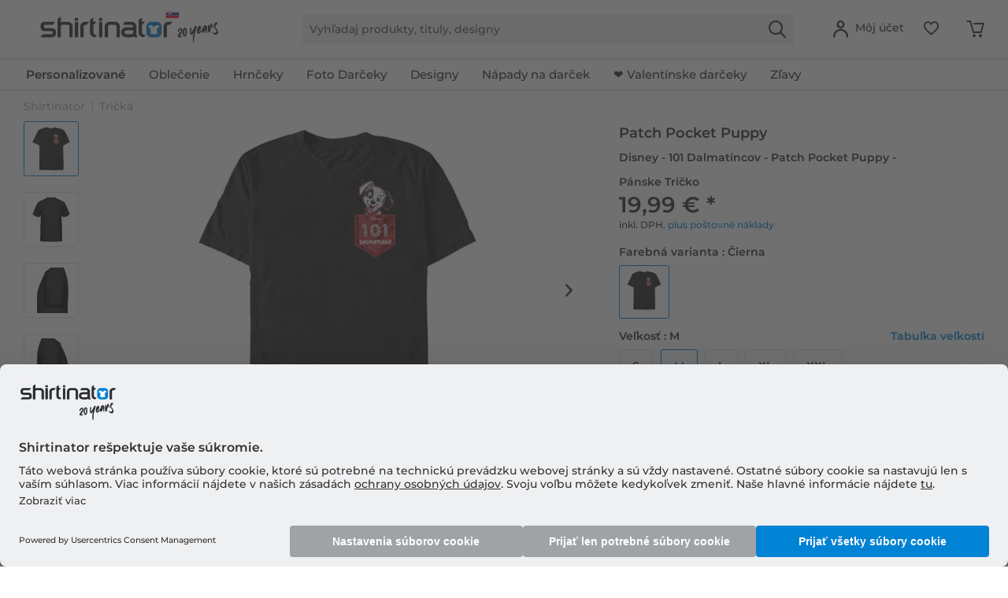

--- FILE ---
content_type: text/html; charset=UTF-8
request_url: https://www.shirtinator.sk/tricka/disney-101-dalmatincov-patch-pocket-puppy-panske-tricko-48630
body_size: 42641
content:
<!DOCTYPE html>
<html class="no-js" lang="sk-SK" itemscope="itemscope" itemtype="https://schema.org/WebPage">
<head>
<link rel="preconnect" href="//app.usercentrics.eu">
<link rel="preconnect" href="//api.usercentrics.eu">
<link rel="preconnect" href="//privacy-proxy.usercentrics.eu">
<link rel="preload" href="//privacy-proxy.usercentrics.eu/latest/uc-block.bundle.js" as="script">
<link rel="preload" href="//web.cmp.usercentrics.eu/ui/loader.js" as="script">
<script id="usercentrics-cmp" src="//web.cmp.usercentrics.eu/ui/loader.js" data-settings-id="w2W_tmrxG0lDjE" async></script>
<script type="application/javascript" src="//privacy-proxy.usercentrics.eu/latest/uc-block.bundle.js"></script>
<link rel="preconnect" href="https://dev.visualwebsiteoptimizer.com" />
<script type='text/javascript' id='vwoCode'>
window._vwo_code || (function() {
var account_id=521058,
version=2.1,
settings_tolerance=4000,
hide_element='body',
hide_element_style = 'opacity:0 !important;filter:alpha(opacity=0) !important;background:none !important;transition:none !important;',
/* DO NOT EDIT BELOW THIS LINE */
f=false,w=window,d=document,v=d.querySelector('#vwoCode'),cK='_vwo_'+account_id+'_settings',cc={};try{var c=JSON.parse(localStorage.getItem('_vwo_'+account_id+'_config'));cc=c&&typeof c==='object'?c:{}}catch(e){ }var stT=cc.stT==='session'?w.sessionStorage:w.localStorage;code={nonce:v&&v.nonce,use_existing_jquery:function(){return typeof use_existing_jquery!=='undefined'?use_existing_jquery:undefined},library_tolerance:function(){return typeof library_tolerance!=='undefined'?library_tolerance:undefined},settings_tolerance:function(){return cc.sT||settings_tolerance},hide_element_style:function(){return'{'+(cc.hES||hide_element_style)+'}'},hide_element:function(){
if(performance.getEntriesByName('first-contentful-paint')[0]){return''}return typeof cc.hE==='string'?cc.hE:hide_element},getVersion:function(){return version},finish:function(e){if(!f){ f=true;var t=d.getElementById('_vis_opt_path_hides');if(t)t.parentNode.removeChild(t);if(e)(new Image).src='https://dev.visualwebsiteoptimizer.com/ee.gif?a='+account_id+e}},finished:function(){return f},addScript:function(e){var t=d.createElement('script');t.type='text/javascript';if(e.src){t.src=e.src}else{t.text=e.text}v&&t.setAttribute('nonce',v.nonce);d.getElementsByTagName('head')[0].appendChild(t)},load:function(e,t){var n=this.getSettings(),i=d.createElement('script'),r=this;t=t||{};if(n){i.textContent=n;d.getElementsByTagName('head')[0].appendChild(i);if(!w.VWO||VWO.caE){stT.removeItem(cK);r.load(e)}}else{var o=new XMLHttpRequest;o.open('GET',e,true);o.withCredentials=!t.dSC;o.responseType=t.responseType||'text';o.onload=function(){if(t.onloadCb){return t.onloadCb(o,e)}if(o.status===200||o.status===304){_vwo_code.addScript({text:o.responseText})}else{_vwo_code.finish('&e=loading_failure:'+e)}};o.onerror=function(){if(t.onerrorCb){return t.onerrorCb(e)}_vwo_code.finish('&e=loading_failure:'+e)};o.send()}},getSettings:function(){try{var e=stT.getItem(cK);if(!e){return}e=JSON.parse(e);if(Date.now()>e.e){stT.removeItem(cK);return}return e.s}catch(e){return}},init:function(){if(d.URL.indexOf('__vwo_disable__')>-1)return;var e=this.settings_tolerance();w._vwo_settings_timer=setTimeout(function(){_vwo_code.finish();stT.removeItem(cK)},e);var t;if(this.hide_element()!=='body'){t=d.createElement('style');var n=this.hide_element(),i=n?n+this.hide_element_style():'',r=d.getElementsByTagName('head')[0];t.setAttribute('id','_vis_opt_path_hides');v&&t.setAttribute('nonce',v.nonce);t.setAttribute('type','text/css');if(t.styleSheet)t.styleSheet.cssText=i;else t.appendChild(d.createTextNode(i));r.appendChild(t)}else{t=d.getElementsByTagName('head')[0];var i=d.createElement('div');i.style.cssText='z-index: 2147483647 !important;position: fixed !important;left: 0 !important;top: 0 !important;width: 100% !important;height: 100% !important;background: white !important;';i.setAttribute('id','_vis_opt_path_hides');i.classList.add('_vis_hide_layer');t.parentNode.insertBefore(i,t.nextSibling)}var o=window._vis_opt_url||d.URL,s='https://dev.visualwebsiteoptimizer.com/j.php?a='+account_id+'&u='+encodeURIComponent(o)+'&vn='+version;if(w.location.search.indexOf('_vwo_xhr')!==-1){this.addScript({src:s})}else{this.load(s+'&x=true')}}};w._vwo_code=code;code.init();})();
</script>
<script type="text/javascript">
window.VWO = window.VWO || [];
window.VWO.init = window.VWO.init || function (state) { window.VWO.consentState = state; }
window.addEventListener("ucEvent", (a) => {
const vwoAllowed = !!a.detail["Visual Website Optimizer (VWO)"];
// 1 - Accepted
// 2 - Pending
// 3 - Denied
window.VWO.init(vwoAllowed ? 1 : 3);
});
</script>
<script src="https://shirtinator.app.baqend.com/v1/speedkit/install.js?d=production" async crossorigin="anonymous"></script>
<meta charset="utf-8"><script>window.dataLayer = window.dataLayer || [];</script><script>window.dataLayer.push({
    "ecommerce": {
        "detail": {
            "actionField": {
                "list": "Tri\u010dk\u00e1",
                "target_history": "",
                "link_referer": ""
            },
            "products": [
                {
                    "name": "Disney - 101 Dalmat\u00edncov - Patch Pocket Puppy - P\u00e1nske Tri\u010dko",
                    "id": "152270",
                    "price": "16.8",
                    "brand": "OPT",
                    "category": "|t_shirts|",
                    "variant": "M \/ \u010cierna",
                    "dimension14": "M",
                    "dimension7": "l-p152270-c1-s3",
                    "dimension15": "19DNDL00009A",
                    "dimension8": "p152270-m19DNDL00009A",
                    "design_categories": "|disney|",
                    "design_movie": "101 Dalmat\u00edncov",
                    "design_edition": "",
                    "design_character": "Patch"
                }
            ]
        },
        "currencyCode": "EUR"
    },
    "event": "EECproductDetailView",
    "ga": {
        "siteTypeLevel": "production",
        "language": "sk",
        "country": "SK",
        "anonymizeIP": "1",
        "contentGroup1": "detail",
        "category": "",
        "pageType": "detail",
        "userStatus": "guest"
    },
    "dl": {
        "numberTransactions": "",
        "customerID": "",
        "customer": "",
        "userType": ""
    },
    "cart": []
});</script><script>function gtag() {
  dataLayer.push(arguments);
}
 // set „denied" as default for both ad and analytics storage,
 gtag("consent", "default", {
     ad_storage: "denied",
     analytics_storage: "denied",
     wait_for_update: 2000 // milliseconds to wait for update
 });

// Enable ads data redaction by default [optional]
gtag("set", "ads_data_redaction", true);
</script><!-- WbmTagManager -->
<script>
var googleTagManagerFunction = function(w,d,s,l,i) {
    w[l]=w[l]||[];
    w[l].push({'gtm.start':new Date().getTime(),event:'gtm.js'});
    var f=d.getElementsByTagName(s)[0],j=d.createElement(s),dl=l!='dataLayer'?'&l='+l:'';
    j.async=true;
    j.src='https://t.shirtinator.'+(window.document.location.host.search('shirtinator')===-1?'de':(window.document.location.host.split('shirtinator.').slice(-1)[0]||'de'))+'/gtm.js?id='+i+dl+'';
    f.parentNode.insertBefore(j,f);
};

setTimeout(() => {
    googleTagManagerFunction(window,document,'script','dataLayer','GTM-5MWTRVL');
}, 3000);
</script>
<!-- End WbmTagManager -->
<script></script>
<style>
#usercentrics-root { position: relative; }
</style>
<script></script>
<script>
window.gtmlayertest = {};
window.gtmlayertest.id = '152270';
window.gtmlayertest.dimension8 = 'p152270-m0';
window.gtmlayertest.dimension7 = 'l-p152270-c1-s3';
</script>
<meta name="google-site-verification" content="dlP-cpD7bRuQ7hc50GURZWpcV8tgmd5N4B1yFYIOflc" />
<link rel="dns-prefetch" href="//creator.shirtinator.sk">
<link rel="prefetch" href="https://creator.shirtinator.sk/css/app.css?cache=20260121044747"/>
<link rel="prefetch" href="https://creator.shirtinator.sk/css/chunk-vendors.css?cache=20260121044747"/>
<link rel="prefetch" href="https://creator.shirtinator.sk/js/chunk-vendors.js?cache=20260121044747"/>
<link rel="prefetch" href="https://creator.shirtinator.sk/js/app.js?cache=20260121044747"/>
<link rel="preload" href="/themes/Frontend/ShirtinatorTheme/frontend/_public/src/fonts/shirtinator-icons.eot" as="font" type="font/eot" crossorigin>
<link rel="preload" href="/themes/Frontend/ShirtinatorTheme/frontend/_public/src/fonts/shirtinator-icons.woff" as="font" type="font/woff" crossorigin>
<link rel="preload" href="/themes/Frontend/ShirtinatorTheme/frontend/_public/src/fonts/shirtinator-icons.ttf" as="font" type="font/ttf" crossorigin>
<link rel="preload" href="/themes/Frontend/ShirtinatorTheme/frontend/_public/src/fonts/shirtinator-icons.svg" as="font" type="font/svg" crossorigin>
<meta name="author" content="" />
<meta name="robots" content="index,follow
" />
<meta name="revisit-after" content="15 dní" />
<meta name="keywords" content="Tričká, Shirtinator, Patch Pocket Puppy, Disney - 101 Dalmatíncov - Patch Pocket Puppy - Pánske Tričko" />
<meta name="description" content="Tričká s motívom Patch Pocket Puppy ✓ 101 Dalmatíncov ✓ Patch ✓ pre dámy, pánov &amp; deti ✓ skvelé farby ✓ vysoko kvalitná potlač · neváhaj a objednaj!" />
<meta property="og:type" content="product" />
<meta property="og:site_name" content="Shirtinator" />
<meta property="og:url" content="https://www.shirtinator.sk/tricka/disney-101-dalmatincov-patch-pocket-puppy-panske-tricko-48630" />
<meta property="og:title" content="Disney - 101 Dalmatíncov - Patch Pocket Puppy - Pánske Tričko" />
<meta property="og:description" content="
Tričká sú skrytými šampiónmi vášho šatníka. Nie je nič lepšie na kombinovanie ako naše klasické tričko s výstrihom. Noste ho elegantne pod košeľou alebo samostatne.
Dvojité švy
100 % bavlna
Gramáž: 165 g/m²..." />
<meta property="og:image" content="https://media.shirtinator.com/media/image/fa/f5/d6/152270-FrontImage-black.png" />
<meta name="twitter:card" content="product" />
<meta name="twitter:site" content="Shirtinator" />
<meta name="twitter:title" content="Disney - 101 Dalmatíncov - Patch Pocket Puppy - Pánske Tričko" />
<meta name="twitter:description" content="
Tričká sú skrytými šampiónmi vášho šatníka. Nie je nič lepšie na kombinovanie ako naše klasické tričko s výstrihom. Noste ho elegantne pod košeľou alebo samostatne.
Dvojité švy
100 % bavlna
Gramáž: 165 g/m²..." />
<meta name="twitter:image" content="https://media.shirtinator.com/media/image/fa/f5/d6/152270-FrontImage-black.png" />
<meta property="product:brand" content="Shirtinator" />
<meta property="product:price" content="19,99" />
<meta property="product:product_link" content="https://www.shirtinator.sk/tricka/disney-101-dalmatincov-patch-pocket-puppy-panske-tricko-48630" />
<meta itemprop="copyrightHolder" content="Shirtinator" />
<meta itemprop="copyrightYear" content="2014" />
<meta itemprop="isFamilyFriendly" content="True" />
<meta name="viewport" content="width=device-width, initial-scale=1.0">
<meta name="mobile-web-app-capable" content="yes">
<meta name="apple-mobile-web-app-title" content="Shirtinator">
<meta name="apple-mobile-web-app-capable" content="yes">
<meta name="apple-mobile-web-app-status-bar-style" content="default">
<link rel="alternate" href="https://www.shirtinator.sk/tricka/disney-101-dalmatincov-patch-pocket-puppy-panske-tricko-48630" hreflang="sk-SK" />
<link rel="alternate" href="https://www.shirtinator.de/t-shirts/disney-101-dalmatiner-patch-pocket-puppy-maenner-t-shirt-48630" hreflang="de-DE" />
<link rel="alternate" href="https://www.shirtinator.be/t-shirts/disney-les-101-dalmatiens-patch-pocket-puppy-homme-t-shirt-48630" hreflang="fr-BE" />
<link rel="alternate" href="https://www.shirtinator.fr/t-shirts/disney-les-101-dalmatiens-patch-pocket-puppy-homme-t-shirt-48630" hreflang="fr-FR" />
<link rel="alternate" href="https://www.shirtinator.co.uk/t-shirts/disney-101-dalmatians-patch-pocket-puppy-men-s-t-shirt-48630" hreflang="en-GB" />
<link rel="alternate" href="https://www.shirtinator.at/t-shirts/disney-101-dalmatiner-patch-pocket-puppy-maenner-t-shirt-48630" hreflang="de-AT" />
<link rel="alternate" href="https://www.shirtinator.cz/tricka/disney-101-dalmatinu-patch-pocket-puppy-panske-tricko-48630" hreflang="cs-CZ" />
<link rel="alternate" href="https://www.shirtinator.ch/t-shirts/disney-101-dalmatiner-patch-pocket-puppy-maenner-t-shirt-48630" hreflang="de-CH" />
<link rel="alternate" href="https://www.shirtinator.ch/fr/t-shirts/disney-les-101-dalmatiens-patch-pocket-puppy-homme-t-shirt-48630" hreflang="fr-CH" />
<link rel="alternate" href="https://www.shirtinator.es/camisetas/disney-101-dalmatas-patch-pocket-puppy-hombres-camiseta-48630" hreflang="es-ES" />
<link rel="alternate" href="https://www.shirtinator.ie/t-shirts/disney-101-dalmatians-patch-pocket-puppy-men-s-t-shirt-48630" hreflang="en-IE" />
<link rel="apple-touch-icon-precomposed" href="https://media.shirtinator.com/media/image/b0/77/a6/Shirtinator-Favicon-128.png">
<link rel="shortcut icon" href="https://media.shirtinator.com/media/vector/40/cb/5d/Shirtinator-Favicon.svg">
<meta name="msapplication-navbutton-color" content="#D9400B" />
<meta name="application-name" content="Shirtinator" />
<meta name="msapplication-starturl" content="https://www.shirtinator.sk/" />
<meta name="msapplication-window" content="width=1024;height=768" />
<meta name="msapplication-TileImage" content="https://media.shirtinator.com/media/image/b0/77/a6/Shirtinator-Favicon-128.png">
<meta name="msapplication-TileColor" content="#D9400B">
<meta name="theme-color" content="#D9400B" />
<link rel="canonical" href="https://www.shirtinator.sk/tricka/disney-101-dalmatincov-patch-pocket-puppy-panske-tricko-48630" />
<title itemprop="name">Disney - 101 Dalmatíncov - Patch Pocket Puppy - Pánske Tričko | Shirtinator</title>
<link href="/web/cache/1768909574_1122dd3c2273016dc31364c3f3e8a2d8.css" media="all" rel="stylesheet" type="text/css" />
</head>
<body class="is--ctl-detail is--act-index" ><!-- WbmTagManager (noscript) -->
<noscript><iframe src="https://www.googletagmanager.com/ns.html?id=GTM-5MWTRVL"
            height="0" width="0" style="display:none;visibility:hidden"></iframe></noscript>
<!-- End WbmTagManager (noscript) -->
<div data-paypalUnifiedMetaDataContainer="true"
data-paypalUnifiedRestoreOrderNumberUrl="https://www.shirtinator.sk/widgets/PaypalUnifiedOrderNumber/restoreOrderNumber"
class="is--hidden">
</div>
<div class="page-wrap">
<noscript class="noscript-main">
<div class="alert is--warning">
<div class="alert--icon">
<i class="icon--element icon--warning"></i>
</div>
<div class="alert--content">
Aby ste mohli Shirtinator používať v plnom rozsahu, odporúčame Vám aktiváciu Javascript-u vo Vašom prehliadači.
</div>
</div>
</noscript>
<div id="not-possible-info-tooltip" style="display:none;">
<span>Vaša konfigurácia bola zmenená</span>
</div>
<div style="display: none;" data-dropdownMenu="true"></div>
<header class="header-main">
<div class="container header--navigation">
<nav class="shop--navigation navigation-mobile block-group">
<ul class="navigation--list block-group" role="menubar">
<li class="navigation--entry entry--menu-left" role="menuitem">
<a class="entry--link entry--trigger btn is--icon-left" href="#offcanvas--left" data-offcanvas="true" data-offCanvasSelector=".sidebar-main" title="Menu">
<i class="icon--menu"></i>
</a>
</li>
</ul>
</nav>
<div class="logo-main block-group" role="banner">
<div class="logo--shop block">
<a class="logo--link" href="https://www.shirtinator.sk/" title="Shirtinator - prejsť k úvodnej strane">
<picture>
<source srcset="https://media.shirtinator.com/media/vector/a9/53/c7/Shirtinator_logo_blue_Landscape_20_Jahre_Jubilaum_SK_Flag_20_right.svg" media="(min-width: 78.75em)">
<source srcset="https://media.shirtinator.com/media/vector/a9/53/c7/Shirtinator_logo_blue_Landscape_20_Jahre_Jubilaum_SK_Flag_20_right.svg" media="(min-width: 64em)">
<source srcset="https://media.shirtinator.com/media/vector/a9/53/c7/Shirtinator_logo_blue_Landscape_20_Jahre_Jubilaum_SK_Flag_20_right.svg" media="(min-width: 48em)">
<img srcset="https://media.shirtinator.com/media/vector/a9/53/c7/Shirtinator_logo_blue_Landscape_20_Jahre_Jubilaum_SK_Flag_20_right.svg" alt="Shirtinator - prejsť k úvodnej strane" />
</picture>
</a>
</div>
</div>
<nav class="shop--navigation block-group">
<ul class="navigation--list block-group" role="menubar">
<li class="navigation--entry entry--search" role="menuitem" data-search="true" aria-haspopup="true" data-minLength="2">
<a class="btn entry--link entry--trigger" href="#show-hide--search" title="Zobraziť / zatvoriť vyhľadávanie" aria-label="Zobraziť / zatvoriť vyhľadávanie">
<i class="icon--search"></i>
<span class="search--display">Vyhľadávanie</span>
</a>
<form action="/search" method="get" class="main-search--form">
<input required type="search" name="sSearch" class="main-search--field" autocomplete="off" autocapitalize="off" placeholder="Vyhľadaj produkty, tituly, designy" maxlength="30"  />
<button type="submit" class="main-search--button" aria-label="Vyhľadávanie">
<i class="icon--search"></i>
</button>
<div class="form--ajax-loader"></div>
</form>
<div class="main-search--results es-suggest" data-search-url="https://www.shirtinator.sk/search"
data-suggest-url="/widgets/suggest">
<div class="block-group">
</div>
</div>
</li>
<li class="navigation--entry entry--language" role="menuitem">
    



    

</li>




    <li class="navigation--entry entry--account"
        role="menuitem"
        data-offcanvas="true"
        data-offCanvasSelector=".account--dropdown-navigation">
        
    <a href="https://www.shirtinator.sk/account"
       title="Môj účet"
       class="btn is--icon-left entry--link account--link">
        <i class="icon--account"></i>
            <span class="account--display">
                        Môj účet
                    </span>
    </a>


            </li>




    
    <li class="navigation--entry entry--notepad" role="menuitem">
        <a href="https://www.shirtinator.sk/note" title="Poznámkový zoznam" class="btn">
            <i class="icon--heart"></i>
        </a>
    </li>

    
    <li class="navigation--entry entry--cart" role="menuitem">
        <a class="btn cart--link" href="https://www.shirtinator.sk/checkout/cart" title="Vozík">
            <span class="badge is--primary is--minimal cart--quantity is--hidden">0</span>
            <i class="icon--basket"></i>
        </a>
        <div class="ajax-loader">&nbsp;</div>
    </li>




</ul>
</nav>
<div class="container--ajax-cart" data-collapse-cart="true" data-displayMode="offcanvas"></div>
</div>
</header>
<nav class="navigation-main">
<div class="container" data-menu-scroller="true" data-listSelector=".navigation--list.container" data-viewPortSelector=".navigation--list-wrapper"  data-refresh="true">
<div class="navigation--list-wrapper">
<ul class="navigation--list container" role="menubar" itemscope="itemscope" itemtype="http://schema.org/SiteNavigationElement">
<li class="navigation--entry is--home" role="menuitem"><a class="navigation--link is--first" href="https://www.shirtinator.sk/" title="Home" itemprop="url"><span itemprop="name">Home</span></a></li><li class="navigation--entry dropactive" role="menuitem"><a class="navigation--link" href="https://www.shirtinator.sk/produkty/vytvor/" title="<strong>Personalizované</strong>" itemprop="url"  target=""><span itemprop="name"><strong>Personalizované</strong></span></a>					        <ul class="menu--list menu--level-1">
<li class="menu--list-item item--level-1">
<a href="https://www.shirtinator.sk/tricka/vytvor/tricka-potlacou" class="menu--list-item-link" title="Tričko" >Tričko</a>
<ul class="menu--list menu--level-2">
<li class="menu--list-item item--level-2">
<a href="https://www.shirtinator.sk/tricka/vytvor/tricka-potlacou#/p560-m0-c2-s4" class="menu--list-item-link" title="Dámske"  target="">Dámske</a>
</li>
<li class="menu--list-item item--level-2">
<a href="https://www.shirtinator.sk/tricka/vytvor/tricka-potlacou#/p508-m0-c1-s5" class="menu--list-item-link" title="Pánske"  target="">Pánske</a>
</li>
<li class="menu--list-item item--level-2">
<a href="https://www.shirtinator.sk/tricka/vytvor/tricka-potlacou#/p509-m0-c2-s120" class="menu--list-item-link" title="Detské"  target="">Detské</a>
</li>
</ul>
</li>
<li class="menu--list-item item--level-1">
<a href="https://www.shirtinator.sk/mikiny/vytvor/mikiny-potlacou" class="menu--list-item-link" title="Mikina" >Mikina</a>
<ul class="menu--list menu--level-2">
<li class="menu--list-item item--level-2">
<a href="https://www.shirtinator.sk/mikiny/vytvor/mikiny-potlacou#/p1180-m0-c13-s2" class="menu--list-item-link" title="Dámske"  target="">Dámske</a>
</li>
<li class="menu--list-item item--level-2">
<a href="https://www.shirtinator.sk/mikiny/vytvor/mikiny-potlacou#/p1236-m0-c1-s4" class="menu--list-item-link" title="Pánske"  target="">Pánske</a>
</li>
<li class="menu--list-item item--level-2">
<a href="https://www.shirtinator.sk/mikiny/vytvor/mikiny-potlacou#/p1181-m0-c51-s123" class="menu--list-item-link" title="Detské"  target="">Detské</a>
</li>
</ul>
</li>
<li class="menu--list-item item--level-1">
<a href="https://www.shirtinator.sk/mikiny/vytvor/mikiny-potlacou#/p1279-m0-c1-s4" class="menu--list-item-link" title="Mikina s kapucňou"  target="">Mikina s kapucňou</a>
<ul class="menu--list menu--level-2">
<li class="menu--list-item item--level-2">
<a href="https://www.shirtinator.sk/mikiny/vytvor/mikiny-potlacou#/p1191-m0-c1-s3" class="menu--list-item-link" title="Pánske"  target="">Pánske</a>
</li>
<li class="menu--list-item item--level-2">
<a href="https://www.shirtinator.sk/mikiny/vytvor/mikiny-potlacou#/p1192-m0-c51-s3" class="menu--list-item-link" title="Dámske"  target="">Dámske</a>
</li>
<li class="menu--list-item item--level-2">
<a href="https://www.shirtinator.sk/mikiny/vytvor/mikiny-potlacou#/p1193-m0-c1-s122" class="menu--list-item-link" title="Detské"  target="">Detské</a>
</li>
</ul>
</li>
<li class="menu--list-item item--level-1">
<a href="https://www.shirtinator.sk/polo-tricka/vytvor/polo-tricka-potlacou" class="menu--list-item-link" title="Polo tričko" >Polo tričko</a>
<ul class="menu--list menu--level-2">
<li class="menu--list-item item--level-2">
<a href="https://www.shirtinator.sk/polo-tricka/vytvor/polo-tricka-potlacou#/p1315-m0-c1-s3" class="menu--list-item-link" title="Dámske"  target="">Dámske</a>
</li>
<li class="menu--list-item item--level-2">
<a href="https://www.shirtinator.sk/polo-tricka/vytvor/polo-tricka-potlacou" class="menu--list-item-link" title="Pánske"  target="">Pánske</a>
</li>
</ul>
</li>
<li class="menu--list-item item--level-1">
<a href="https://www.shirtinator.sk/tricka/vytvor/crop-top-potlacou" class="menu--list-item-link" title="Crop top" >Crop top</a>
</li>
<li class="menu--list-item item--level-1">
<a href="https://www.shirtinator.sk/tricka/vytvor/tielko-potlacou" class="menu--list-item-link" title="Tielko" >Tielko</a>
<ul class="menu--list menu--level-2">
<li class="menu--list-item item--level-2">
<a href="https://www.shirtinator.sk/tricka/vytvor/tielko-potlacou#/p1196-m0-c1-s3" class="menu--list-item-link" title="Dámske"  target="">Dámske</a>
</li>
<li class="menu--list-item item--level-2">
<a href="https://www.shirtinator.sk/tricka/vytvor/tielko-potlacou" class="menu--list-item-link" title="Pánske"  target="">Pánske</a>
</li>
</ul>
</li>
<li class="menu--list-item item--level-1">
<a href="https://www.shirtinator.sk/tricka-s-dlhym-rukavom/vytvor/tricka-s-dlhym-rukavom-potlacou" class="menu--list-item-link" title="Tričko s dlhým rukávom" >Tričko s dlhým rukávom</a>
<ul class="menu--list menu--level-2">
<li class="menu--list-item item--level-2">
<a href="https://www.shirtinator.sk/tricka-s-dlhym-rukavom/vytvor/tricka-s-dlhym-rukavom-potlacou#/p1209-m0-c2-s3" class="menu--list-item-link" title="Dámske"  target="">Dámske</a>
</li>
<li class="menu--list-item item--level-2">
<a href="https://www.shirtinator.sk/tricka-s-dlhym-rukavom/vytvor/tricka-s-dlhym-rukavom-potlacou" class="menu--list-item-link" title="Pánske"  target="">Pánske</a>
</li>
</ul>
</li>
<li class="menu--list-item item--level-1">
<a href="https://www.shirtinator.sk/bio-oblecenie/" class="menu--list-item-link" title="Bio oblečenie" >Bio oblečenie</a>
<ul class="menu--list menu--level-2">
<li class="menu--list-item item--level-2">
<a href="https://www.shirtinator.sk/bio-oblecenie/tricka" class="menu--list-item-link" title="Bio tričká" >Bio tričká</a>
</li>
<li class="menu--list-item item--level-2">
<a href="https://www.shirtinator.sk/bio-oblecenie/polo-tricka" class="menu--list-item-link" title="Bio polo trička" >Bio polo trička</a>
</li>
<li class="menu--list-item item--level-2">
<a href="https://www.shirtinator.sk/bio-oblecenie/oblecenie-pre-babatka" class="menu--list-item-link" title="Bio oblečenie pre bábätká" >Bio oblečenie pre bábätká</a>
</li>
<li class="menu--list-item item--level-2">
<a href="https://www.shirtinator.sk/bio-oblecenie/tasky" class="menu--list-item-link" title="Bio tašky" >Bio tašky</a>
</li>
<li class="menu--list-item item--level-2">
<a href="https://www.shirtinator.sk/bio-oblecenie/mikiny" class="menu--list-item-link" title="Bio mikiny" >Bio mikiny</a>
</li>
<li class="menu--list-item item--level-2">
<a href="https://www.shirtinator.sk/bio-oblecenie/tricka-s-dlhym-rukavom-potlacou" class="menu--list-item-link" title="Bio tričká s dlhým rukávom" >Bio tričká s dlhým rukávom</a>
</li>
</ul>
</li>
<li class="menu--list-item item--level-1">
<a href="https://www.shirtinator.sk/sportove-oblecenie/vytvor/sportove-oblecenie-potlacou" class="menu--list-item-link" title="Športové oblečenie" >Športové oblečenie</a>
<ul class="menu--list menu--level-2">
<li class="menu--list-item item--level-2">
<a href="https://www.shirtinator.sk/sportove-oblecenie/vytvor/sportove-oblecenie-potlacou#/p1321-m0-c2-s3" class="menu--list-item-link" title="Dámske"  target="">Dámske</a>
</li>
<li class="menu--list-item item--level-2">
<a href="https://www.shirtinator.sk/sportove-oblecenie/vytvor/sportove-oblecenie-potlacou" class="menu--list-item-link" title="Pánske"  target="">Pánske</a>
</li>
</ul>
</li>
<li class="menu--list-item item--level-1">
<a href="https://www.shirtinator.sk/merino-produkty/potlacou/" class="menu--list-item-link" title="Merino produkty" >Merino produkty</a>
<ul class="menu--list menu--level-2">
<li class="menu--list-item item--level-2">
<a href="https://www.shirtinator.sk/merino-produkty/damske" class="menu--list-item-link" title="Dámske" >Dámske</a>
</li>
<li class="menu--list-item item--level-2">
<a href="https://www.shirtinator.sk/merino-produkty/panske" class="menu--list-item-link" title="Pánske" >Pánske</a>
</li>
</ul>
</li>
<li class="menu--list-item item--level-1">
<a href="https://www.shirtinator.sk/spodne-pradlo/vytvor/" class="menu--list-item-link" title="Spodné prádlo" >Spodné prádlo</a>
<ul class="menu--list menu--level-2">
<li class="menu--list-item item--level-2">
<a href="https://www.shirtinator.sk/spodne-pradlo/vytvor/spodne-pradlo-potlacou#/p2998-m0-c51-s3" class="menu--list-item-link" title="Pánske"  target="">Pánske</a>
</li>
<li class="menu--list-item item--level-2">
<a href="https://www.shirtinator.sk/spodne-pradlo/vytvor/spodne-pradlo-potlacou#/p160-m0-c1-s3" class="menu--list-item-link" title="Dámske"  target="">Dámske</a>
</li>
</ul>
</li>
<li class="menu--list-item item--level-1">
<a href="https://www.shirtinator.sk/znackove-oblecenie/vytvor/" class="menu--list-item-link" title="Značkové oblečenie" >Značkové oblečenie</a>
</li>
<li class="menu--list-item item--level-1">
<a href="https://www.shirtinator.sk/hrnceky/vytvor/hrnceky-potlacou#/p1221-m0-c2-s200" class="menu--list-item-link" title="Hrnčeky a nádoby na pitie"  target="">Hrnčeky a nádoby na pitie</a>
<ul class="menu--list menu--level-2">
<li class="menu--list-item item--level-2">
<a href="https://www.shirtinator.sk/hrnceky/vytvor/hrnceky-potlacou" class="menu--list-item-link" title="Hrnček" >Hrnček</a>
</li>
<li class="menu--list-item item--level-2">
<a href="https://www.shirtinator.sk/hrnceky/vytvor/cierny-hrncek-potlacou" class="menu--list-item-link" title="Čierny hrnček" >Čierny hrnček</a>
</li>
<li class="menu--list-item item--level-2">
<a href="https://www.shirtinator.sk/hrnceky/vytvor/smaltovany-hrncek-potlacou" class="menu--list-item-link" title="Smaltovaný hrnček" >Smaltovaný hrnček</a>
</li>
<li class="menu--list-item item--level-2">
<a href="https://www.shirtinator.sk/hrnceky/vytvor/hrnceky-potlacou#/p1000-m0-c303-s17" class="menu--list-item-link" title="Dvojfarebný hrnček"  target="">Dvojfarebný hrnček</a>
</li>
<li class="menu--list-item item--level-2">
<a href="https://www.shirtinator.sk/strong-personalizovane-strong/hrnceky-a-nadoby-na-pitie/velka-salka/" class="menu--list-item-link" title="Veľká šálka" >Veľká šálka</a>
</li>
<li class="menu--list-item item--level-2">
<a href="https://www.shirtinator.sk/strong-personalizovane-strong/hrnceky-a-nadoby-na-pitie/srdieckova-salka/" class="menu--list-item-link" title="Srdiečková šálka" >Srdiečková šálka</a>
</li>
<li class="menu--list-item item--level-2">
<a href="https://www.shirtinator.sk/flasa-na-pitie/vytvor/flasa-na-pitie-potlacou" class="menu--list-item-link" title="Fľaša na pitie" >Fľaša na pitie</a>
</li>
<li class="menu--list-item item--level-2">
<a href="https://www.shirtinator.sk/hrnceky/vytvor/hrnceky-potlacou#/p1224-m0-c2-s17" class="menu--list-item-link" title="Termohrnček"  target="">Termohrnček</a>
</li>
<li class="menu--list-item item--level-2">
<a href="https://www.shirtinator.sk/keramicke-panaky/vytvor/keramicke-panaky-potlacou" class="menu--list-item-link" title="Keramický panák" >Keramický panák</a>
</li>
<li class="menu--list-item item--level-2">
<a href="https://www.shirtinator.sk/pivne-pohary/vytvor/pivne-pohary-potlacou" class="menu--list-item-link" title="Pivný pohár" >Pivný pohár</a>
</li>
<li class="menu--list-item item--level-2">
<a href="https://www.shirtinator.sk/hrnceky/vytvor/salka-s-lesklym-povrchom-potlacou" class="menu--list-item-link" title="Šálka s lesklým povrchom" >Šálka s lesklým povrchom</a>
</li>
</ul>
</li>
<li class="menu--list-item item--level-1">
<a href="https://www.shirtinator.sk/pre-babatka/potlacou" class="menu--list-item-link" title="Výrobky pre bábätká" >Výrobky pre bábätká</a>
<ul class="menu--list menu--level-2">
<li class="menu--list-item item--level-2">
<a href="https://www.shirtinator.sk/detsky-podbradnik/vytvor/detsky-podbradnik-potlacou" class="menu--list-item-link" title="Detský podbradnik" >Detský podbradnik</a>
</li>
<li class="menu--list-item item--level-2">
<a href="https://www.shirtinator.sk/oblecenie-pre-babatka/vytvor/oblecenie-pre-babatka-potlacou" class="menu--list-item-link" title="Oblečenie pre bábätká" >Oblečenie pre bábätká</a>
</li>
<li class="menu--list-item item--level-2">
<a href="https://www.shirtinator.sk/plysove-hracky/vytvor/plysove-hracky-potlacou" class="menu--list-item-link" title="Plyšova hračka" >Plyšova hračka</a>
</li>
<li class="menu--list-item item--level-2">
<a href="https://www.shirtinator.sk/ciapky/vytvor/detska-ciapka-potlacou" class="menu--list-item-link" title="Detská ekologická čiapka" >Detská ekologická čiapka</a>
</li>
</ul>
</li>
<li class="menu--list-item item--level-1">
<a href="https://www.shirtinator.sk/prislusenstvo/potlacou" class="menu--list-item-link" title="Príslušenstvo" >Príslušenstvo</a>
<ul class="menu--list menu--level-2">
<li class="menu--list-item item--level-2">
<a href="https://www.shirtinator.sk/ciapky/vytvor/ciapka-potlacou" class="menu--list-item-link" title="Čiapka" >Čiapka</a>
</li>
<li class="menu--list-item item--level-2">
<a href="https://www.shirtinator.sk/vesty/vytvor/" class="menu--list-item-link" title="Reflexné vesty" >Reflexné vesty</a>
<ul class="menu--list menu--level-3">
<li class="menu--list-item item--level-3">
<a href="https://www.shirtinator.sk/vesty/vytvor/vesty-potlacou" class="menu--list-item-link" title="Reflexná vesta pre dospelých" >Reflexná vesta pre dospelých</a>
</li>
<li class="menu--list-item item--level-3">
<a href="https://www.shirtinator.sk/vesty/vytvor/vesty-deti-potlacou" class="menu--list-item-link" title="Reflexná vesta pre deti" >Reflexná vesta pre deti</a>
</li>
</ul>
</li>
<li class="menu--list-item item--level-2">
<a href="https://www.shirtinator.sk/saly/vytvor/sal-potlacou" class="menu--list-item-link" title="Šál" >Šál</a>
</li>
<li class="menu--list-item item--level-2">
<a href="https://www.shirtinator.sk/klucenka/vytvor/klucenka-potlacou" class="menu--list-item-link" title="Kľúčenka" >Kľúčenka</a>
</li>
<li class="menu--list-item item--level-2">
<a href="https://www.shirtinator.sk/siltovky/vytvor/siltovky-potlacou" class="menu--list-item-link" title="Šiltovka" >Šiltovka</a>
</li>
<li class="menu--list-item item--level-2">
<a href="https://www.shirtinator.sk/tasky/vytvor/tasky-potlacou" class="menu--list-item-link" title="Taška" >Taška</a>
</li>
<li class="menu--list-item item--level-2">
<a href="https://www.shirtinator.sk/odznaky/vytvor/" class="menu--list-item-link" title="Odznaky" >Odznaky</a>
<ul class="menu--list menu--level-3">
<li class="menu--list-item item--level-3">
<a href="https://www.shirtinator.sk/odznaky/vytvor/odznaky-male-potlacou" class="menu--list-item-link" title="Odznaky malé " >Odznaky malé </a>
</li>
<li class="menu--list-item item--level-3">
<a href="https://www.shirtinator.sk/odznaky/vytvor/odznaky-stredne-potlacou" class="menu--list-item-link" title="Odznaky stredné" >Odznaky stredné</a>
</li>
<li class="menu--list-item item--level-3">
<a href="https://www.shirtinator.sk/odznaky/vytvor/odznaky-velke-potlacou" class="menu--list-item-link" title="Odznaky veľké" >Odznaky veľké</a>
</li>
</ul>
</li>
<li class="menu--list-item item--level-2">
<a href="https://www.shirtinator.sk/klobuky/vytvor/klobuk-potlacou" class="menu--list-item-link" title="Outdoorový slnečný klobúk" >Outdoorový slnečný klobúk</a>
</li>
</ul>
</li>
<li class="menu--list-item item--level-1">
<a href="https://www.shirtinator.sk/domov-byvanie/potlacou" class="menu--list-item-link" title="Domov a bývanie" >Domov a bývanie</a>
<ul class="menu--list menu--level-2">
<li class="menu--list-item item--level-2">
<a href="https://www.shirtinator.sk/desiatovy-box/vytvor/desiatovy-box-potlacou" class="menu--list-item-link" title="Desiatový box" >Desiatový box</a>
</li>
<li class="menu--list-item item--level-2">
<a href="https://www.shirtinator.sk/kupelnova-rohozka/vytvor/kupelnova-rohozka-potlacou" class="menu--list-item-link" title="Kúpeľňová rohožka" >Kúpeľňová rohožka</a>
</li>
<li class="menu--list-item item--level-2">
<a href="https://www.shirtinator.sk/magnetky/vytvor/magnetky-potlacou" class="menu--list-item-link" title="Magnetka" >Magnetka</a>
</li>
<li class="menu--list-item item--level-2">
<a href="https://www.shirtinator.sk/podlozky-pod-mys/vytvor/podlozky-pod-mys-potlacou" class="menu--list-item-link" title="Podložka pod myš" >Podložka pod myš</a>
</li>
<li class="menu--list-item item--level-2">
<a href="https://www.shirtinator.sk/podnos/vytvor/podnos-potlacou" class="menu--list-item-link" title="Podnos" >Podnos</a>
</li>
<li class="menu--list-item item--level-2">
<a href="https://www.shirtinator.sk/puzzle/vytvor/puzzle-potlacou" class="menu--list-item-link" title="Puzzle" >Puzzle</a>
</li>
<li class="menu--list-item item--level-2">
<a href="https://www.shirtinator.sk/rohoz/vytvor/rohoz-potlacou" class="menu--list-item-link" title="Rohož" >Rohož</a>
</li>
<li class="menu--list-item item--level-2">
<a href="https://www.shirtinator.sk/termofory/vytvor/termofor-potlacou" class="menu--list-item-link" title="Termofóry" >Termofóry</a>
</li>
<li class="menu--list-item item--level-2">
<a href="https://www.shirtinator.sk/uterak/vytvor/uterak-potlacou" class="menu--list-item-link" title="Uterák" >Uterák</a>
</li>
<li class="menu--list-item item--level-2">
<a href="https://www.shirtinator.sk/uterak/vytvor/uterak-pre-hosti-potlacou" class="menu--list-item-link" title="Uterák pre hostí" >Uterák pre hostí</a>
</li>
<li class="menu--list-item item--level-2">
<a href="https://www.shirtinator.sk/vankuse/vytvor/vankuse-potlacou" class="menu--list-item-link" title="Vankúš" >Vankúš</a>
</li>
<li class="menu--list-item item--level-2">
<a href="https://www.shirtinator.sk/zastery/vytvor/zastery-potlacou" class="menu--list-item-link" title="Zástera" >Zástera</a>
</li>
<li class="menu--list-item item--level-2">
<a href="https://www.shirtinator.sk/pokladnicka/vytvor/pokladnicka-potlacou" class="menu--list-item-link" title="Pokladnička" >Pokladnička</a>
</li>
</ul>
</li>
<li class="menu--list-item item--level-1">
<a href="https://www.shirtinator.sk/doplnky-pre-zvierata/potlacou/" class="menu--list-item-link" title="&#128062; Doplnky pre zvieratá" >&#128062; Doplnky pre zvieratá</a>
<ul class="menu--list menu--level-2">
<li class="menu--list-item item--level-2">
<a href="https://www.shirtinator.sk/miska-pre-psov//vytvor/miska-pre-psa-potlacou" class="menu--list-item-link" title="Miska na pitie a jedlo pre psov" >Miska na pitie a jedlo pre psov</a>
</li>
<li class="menu--list-item item--level-2">
<a href="https://www.shirtinator.sk/satka-pre-psa/vytvor/satka-pre-psa-potlacou" class="menu--list-item-link" title="Šatka pre psa" >Šatka pre psa</a>
</li>
</ul>
</li>
<li class="menu--list-item item--level-1">
<a href="https://www.shirtinator.sk/bundy/vytvor/bundy-potlacou" class="menu--list-item-link" title="Bundy" >Bundy</a>
</li>
</ul>
</li><li class="navigation--entry dropactive" role="menuitem"><a class="navigation--link" href="https://www.shirtinator.sk/oblecenie" title="Oblečenie" itemprop="url" ><span itemprop="name">Oblečenie</span></a>					        <ul class="menu--list menu--level-1">
<li class="menu--list-item item--level-1">
<a href="https://www.shirtinator.sk/damske/" class="menu--list-item-link" title="Dámske" >Dámske</a>
<ul class="menu--list menu--level-2">
<li class="menu--list-item item--level-2">
<a href="https://www.shirtinator.sk/tricka/damske" class="menu--list-item-link" title="Tričká" >Tričká</a>
</li>
<li class="menu--list-item item--level-2">
<a href="https://www.shirtinator.sk/tricka/crop-top-70454" class="menu--list-item-link" title="Crop top"  target="">Crop top</a>
</li>
<li class="menu--list-item item--level-2">
<a href="https://www.shirtinator.sk/mikiny/damske" class="menu--list-item-link" title="Mikiny" >Mikiny</a>
</li>
<li class="menu--list-item item--level-2">
<a href="https://www.shirtinator.sk/polo-tricka/damske" class="menu--list-item-link" title="Polo tričká" >Polo tričká</a>
</li>
<li class="menu--list-item item--level-2">
<a href="https://www.shirtinator.sk/tricka-s-dlhym-rukavom/damske" class="menu--list-item-link" title="Tričká s dlhým rukávom" >Tričká s dlhým rukávom</a>
</li>
<li class="menu--list-item item--level-2">
<a href="https://www.shirtinator.sk/merino-produkty/potlacou/" class="menu--list-item-link" title="Merino produkty"  target="">Merino produkty</a>
</li>
<li class="menu--list-item item--level-2">
<a href="https://www.shirtinator.sk/bio-oblecenie/damske" class="menu--list-item-link" title="Bio oblečenie" >Bio oblečenie</a>
</li>
<li class="menu--list-item item--level-2">
<a href="https://www.shirtinator.sk/sportove-oblecenie/damske" class="menu--list-item-link" title="Športové oblečenie" >Športové oblečenie</a>
</li>
<li class="menu--list-item item--level-2">
<a href="https://www.shirtinator.sk/znackove-oblecenie/vytvor/" class="menu--list-item-link" title="Značkové oblečenie"  target="">Značkové oblečenie</a>
</li>
<li class="menu--list-item item--level-2">
<a href="https://www.shirtinator.sk/spodne-pradlo/damske" class="menu--list-item-link" title="Spodné prádlo" >Spodné prádlo</a>
</li>
<li class="menu--list-item item--level-2">
<a href="https://www.shirtinator.sk/klobuky/outdoorovy-slnecny-klobuk-80479" class="menu--list-item-link" title="Outdoorový slnečný klobúk"  target="">Outdoorový slnečný klobúk</a>
</li>
</ul>
</li>
<li class="menu--list-item item--level-1">
<a href="https://www.shirtinator.sk/panske/" class="menu--list-item-link" title="Pánske" >Pánske</a>
<ul class="menu--list menu--level-2">
<li class="menu--list-item item--level-2">
<a href="https://www.shirtinator.sk/tricka/panske" class="menu--list-item-link" title="Tričká" >Tričká</a>
</li>
<li class="menu--list-item item--level-2">
<a href="https://www.shirtinator.sk/mikiny/panske" class="menu--list-item-link" title="Mikiny" >Mikiny</a>
</li>
<li class="menu--list-item item--level-2">
<a href="https://www.shirtinator.sk/polo-tricka/panske" class="menu--list-item-link" title="Polo tričká" >Polo tričká</a>
</li>
<li class="menu--list-item item--level-2">
<a href="https://www.shirtinator.sk/tricka-s-dlhym-rukavom/panske" class="menu--list-item-link" title="Tričká s dlhým rukávom" >Tričká s dlhým rukávom</a>
</li>
<li class="menu--list-item item--level-2">
<a href="https://www.shirtinator.sk/merino-produkty/potlacou/" class="menu--list-item-link" title="Merino produkty"  target="">Merino produkty</a>
</li>
<li class="menu--list-item item--level-2">
<a href="https://www.shirtinator.sk/bio-oblecenie/panske" class="menu--list-item-link" title="Bio oblečenie" >Bio oblečenie</a>
</li>
<li class="menu--list-item item--level-2">
<a href="https://www.shirtinator.sk/sportove-oblecenie/panske" class="menu--list-item-link" title="Športové oblečenie" >Športové oblečenie</a>
</li>
<li class="menu--list-item item--level-2">
<a href="https://www.shirtinator.sk/znackove-oblecenie/vytvor/" class="menu--list-item-link" title="Značkové oblečenie"  target="">Značkové oblečenie</a>
</li>
<li class="menu--list-item item--level-2">
<a href="https://www.shirtinator.sk/klobuky/outdoorovy-slnecny-klobuk-80479" class="menu--list-item-link" title="Outdoorový slnečný klobúk"  target="">Outdoorový slnečný klobúk</a>
</li>
</ul>
</li>
<li class="menu--list-item item--level-1">
<a href="https://www.shirtinator.sk/detske/" class="menu--list-item-link" title="Detské" >Detské</a>
<ul class="menu--list menu--level-2">
<li class="menu--list-item item--level-2">
<a href="https://www.shirtinator.sk/tricka/detske" class="menu--list-item-link" title="Tričká" >Tričká</a>
</li>
<li class="menu--list-item item--level-2">
<a href="https://www.shirtinator.sk/mikiny/detske" class="menu--list-item-link" title="Mikiny" >Mikiny</a>
</li>
<li class="menu--list-item item--level-2">
<a href="https://www.shirtinator.sk/bio-oblecenie/detske" class="menu--list-item-link" title="Bio oblečenie" >Bio oblečenie</a>
</li>
</ul>
</li>
<li class="menu--list-item item--level-1">
<a href="https://www.shirtinator.sk/babatka" class="menu--list-item-link" title="Bábätká" >Bábätká</a>
<ul class="menu--list menu--level-2">
<li class="menu--list-item item--level-2">
<a href="https://www.shirtinator.sk/ciapky/detska-ekologicka-ciapka-72382" class="menu--list-item-link" title="Detská ekologická čiapka"  target="">Detská ekologická čiapka</a>
</li>
<li class="menu--list-item item--level-2">
<a href="https://www.shirtinator.sk/detsky-podbradnik/bio-detsky-podbradnik-44497" class="menu--list-item-link" title="Detský podbradnik"  target="">Detský podbradnik</a>
</li>
<li class="menu--list-item item--level-2">
<a href="https://www.shirtinator.sk/tricka/tricko-pre-babaetka-36729" class="menu--list-item-link" title="Tričko pre bábätká"  target="">Tričko pre bábätká</a>
</li>
<li class="menu--list-item item--level-2">
<a href="https://www.shirtinator.sk/oblecenie/babatka" class="menu--list-item-link" title="Oblečenie pre bábätká" >Oblečenie pre bábätká</a>
</li>
</ul>
</li>
<li class="menu--list-item item--level-1">
<a href="https://www.shirtinator.sk/unisex" class="menu--list-item-link" title="Unisex" >Unisex</a>
</li>
</ul>
</li><li class="navigation--entry dropactive" role="menuitem"><a class="navigation--link" href="https://www.shirtinator.sk/foto-darceky/hrnceky" title="Hrnčeky" itemprop="url"  target=""><span itemprop="name">Hrnčeky</span></a>					        <ul class="menu--list menu--level-1">
<li class="menu--list-item item--level-1">
<a href="https://www.shirtinator.sk/hrnceky/keramicky-hrncek-18978" class="menu--list-item-link" title="Keramický hrnček"  target="">Keramický hrnček</a>
</li>
<li class="menu--list-item item--level-1">
<a href="https://www.shirtinator.sk/hrnceky/cierny-hrncek-51233" class="menu--list-item-link" title="Čierny hrnček"  target="">Čierny hrnček</a>
</li>
<li class="menu--list-item item--level-1">
<a href="https://www.shirtinator.sk/hrnceky/smaltovany-hrncek-37730" class="menu--list-item-link" title="Smaltovaný hrnček"  target="">Smaltovaný hrnček</a>
</li>
<li class="menu--list-item item--level-1">
<a href="https://www.shirtinator.sk/hrnceky/salka-s-lesklym-povrchom-70455" class="menu--list-item-link" title="Šálka s lesklým povrchom"  target="">Šálka s lesklým povrchom</a>
</li>
<li class="menu--list-item item--level-1">
<a href="https://www.shirtinator.sk/hrnceky/panorama-hrncek-18892" class="menu--list-item-link" title="Panoráma hrnček"  target="">Panoráma hrnček</a>
</li>
<li class="menu--list-item item--level-1">
<a href="https://www.shirtinator.sk/hrnceky/dvojfarebny-hrncek-s-farbou-vo-vnutri-20974" class="menu--list-item-link" title="Dvojfarebný hrnček"  target="">Dvojfarebný hrnček</a>
</li>
<li class="menu--list-item item--level-1">
<a href="https://www.shirtinator.sk/hrnceky/velka-salka-42767" class="menu--list-item-link" title="Hrnček XXL"  target="">Hrnček XXL</a>
</li>
<li class="menu--list-item item--level-1">
<a href="https://www.shirtinator.sk/hrnceky/magicky-hrncek-meni-farbu-19333" class="menu--list-item-link" title="Magický hrnček"  target="">Magický hrnček</a>
</li>
<li class="menu--list-item item--level-1">
<a href="https://www.shirtinator.sk/hrnceky/srdieckova-salka-45379" class="menu--list-item-link" title="Srdiečková šálka"  target="">Srdiečková šálka</a>
</li>
<li class="menu--list-item item--level-1">
<a href="https://www.shirtinator.sk/hrnceky/termohrncek-50214" class="menu--list-item-link" title="Termohrnček"  target="">Termohrnček</a>
</li>
</ul>
</li><li class="navigation--entry dropactive" role="menuitem"><a class="navigation--link" href="https://www.shirtinator.sk/foto-darceky/" title="Foto Darčeky" itemprop="url"  target=""><span itemprop="name">Foto Darčeky</span></a>					        <ul class="menu--list menu--level-1">
<li class="menu--list-item item--level-1">
<a href="https://www.shirtinator.sk/foto-darceky/hrnceky" class="menu--list-item-link" title="Hrnčeky" >Hrnčeky</a>
</li>
<li class="menu--list-item item--level-1">
<a href="https://www.shirtinator.sk/foto-darceky/tasky" class="menu--list-item-link" title="Tašky" >Tašky</a>
</li>
<li class="menu--list-item item--level-1">
<a href="https://www.shirtinator.sk/foto-darceky/vankuse" class="menu--list-item-link" title="Vankúše" >Vankúše</a>
</li>
<li class="menu--list-item item--level-1">
<a href="https://www.shirtinator.sk/doplnky-pre-zvierata/potlacou/" class="menu--list-item-link" title="&#128062; Doplnky pre zvieratá"  target="">&#128062; Doplnky pre zvieratá</a>
</li>
<li class="menu--list-item item--level-1">
<a href="https://www.shirtinator.sk/foto-darceky/keramicke-panaky" class="menu--list-item-link" title="Keramické panáky" >Keramické panáky</a>
</li>
<li class="menu--list-item item--level-1">
<a href="https://www.shirtinator.sk/foto-darceky/kupelnove-textilie" class="menu--list-item-link" title="Kúpeľňové textílie" >Kúpeľňové textílie</a>
</li>
<li class="menu--list-item item--level-1">
<a href="https://www.shirtinator.sk/pokladnicka/pokladnicka-80246" class="menu--list-item-link" title="Pokladnička"  target="">Pokladnička</a>
</li>
<li class="menu--list-item item--level-1">
<a href="https://www.shirtinator.sk/foto-darceky/rohoz" class="menu--list-item-link" title="Rohož" >Rohož</a>
</li>
<li class="menu--list-item item--level-1">
<a href="https://www.shirtinator.sk/foto-darceky/plysove-hracky" class="menu--list-item-link" title="Plyšové hračky" >Plyšové hračky</a>
</li>
<li class="menu--list-item item--level-1">
<a href="https://www.shirtinator.sk/foto-darceky/pivne-pohare" class="menu--list-item-link" title="Pivné poháre" >Pivné poháre</a>
</li>
<li class="menu--list-item item--level-1">
<a href="https://www.shirtinator.sk/foto-darceky/flasa-na-pitie" class="menu--list-item-link" title="Fľaša na pitie" >Fľaša na pitie</a>
</li>
<li class="menu--list-item item--level-1">
<a href="https://www.shirtinator.sk/hrnceky/termohrncek-50214" class="menu--list-item-link" title="Termohrnček"  target="">Termohrnček</a>
</li>
<li class="menu--list-item item--level-1">
<a href="https://www.shirtinator.sk/foto-darceky/puzzle" class="menu--list-item-link" title="Puzzle" >Puzzle</a>
</li>
<li class="menu--list-item item--level-1">
<a href="https://www.shirtinator.sk/foto-darceky/vesty" class="menu--list-item-link" title="Vesty" >Vesty</a>
</li>
<li class="menu--list-item item--level-1">
<a href="https://www.shirtinator.sk/foto-darceky/podlozky-pod-mys" class="menu--list-item-link" title="Podložky pod myš" >Podložky pod myš</a>
</li>
<li class="menu--list-item item--level-1">
<a href="https://www.shirtinator.sk/foto-darceky/zastery" class="menu--list-item-link" title="Zástery" >Zástery</a>
</li>
<li class="menu--list-item item--level-1">
<a href="https://www.shirtinator.sk/foto-darceky/siltovky" class="menu--list-item-link" title="Šiltovky" >Šiltovky</a>
</li>
<li class="menu--list-item item--level-1">
<a href="https://www.shirtinator.sk/foto-darceky/podnos" class="menu--list-item-link" title="Podnos" >Podnos</a>
</li>
<li class="menu--list-item item--level-1">
<a href="https://www.shirtinator.sk/foto-darceky/magnetky" class="menu--list-item-link" title="Magnetky" >Magnetky</a>
</li>
<li class="menu--list-item item--level-1">
<a href="https://www.shirtinator.sk/foto-darceky/klucenky" class="menu--list-item-link" title="Kľúčenka" >Kľúčenka</a>
</li>
<li class="menu--list-item item--level-1">
<a href="https://www.shirtinator.sk/foto-darceky/odznaky" class="menu--list-item-link" title="Odznaky" >Odznaky</a>
</li>
</ul>
</li><li class="navigation--entry dropactive" role="menuitem"><a class="navigation--link" href="https://www.shirtinator.sk/designy/" title="Designy" itemprop="url" ><span itemprop="name">Designy</span></a>					        <ul class="menu--list menu--level-1">
<li class="menu--list-item item--level-1">
<a href="https://www.shirtinator.sk/produkty-pre-fanusikov/" class="menu--list-item-link" title="Produkty pre fanúšikov" >Produkty pre fanúšikov</a>
<ul class="menu--list menu--level-2">
<li class="menu--list-item item--level-2">
<a href="https://www.shirtinator.sk/mikiny/disney" class="menu--list-item-link" title="Disney mikiny" >Disney mikiny</a>
</li>
<li class="menu--list-item item--level-2">
<a href="https://www.shirtinator.sk/tricka/disney" class="menu--list-item-link" title="Disney tričká" >Disney tričká</a>
</li>
<li class="menu--list-item item--level-2">
<a href="https://www.shirtinator.sk/mikiny/marvel" class="menu--list-item-link" title="Marvel mikiny" >Marvel mikiny</a>
</li>
<li class="menu--list-item item--level-2">
<a href="https://www.shirtinator.sk/tricka/marvel" class="menu--list-item-link" title="Marvel tričká" >Marvel tričká</a>
</li>
<li class="menu--list-item item--level-2">
<a href="https://www.shirtinator.sk/mikiny/netflix" class="menu--list-item-link" title="Netflix mikiny" >Netflix mikiny</a>
</li>
<li class="menu--list-item item--level-2">
<a href="https://www.shirtinator.sk/tricka/netflix" class="menu--list-item-link" title="Netflix tričká" >Netflix tričká</a>
<ul class="menu--list menu--level-3">
<li class="menu--list-item item--level-3">
<a href="https://www.shirtinator.sk/tricka/netflix/outer-banks" class="menu--list-item-link" title="Outer Banks" >Outer Banks</a>
</li>
</ul>
</li>
<li class="menu--list-item item--level-2">
<a href="https://www.shirtinator.sk/mikiny/star-wars" class="menu--list-item-link" title="Star Wars mikiny" >Star Wars mikiny</a>
</li>
<li class="menu--list-item item--level-2">
<a href="https://www.shirtinator.sk/tricka/star-wars" class="menu--list-item-link" title="Star Wars tričká" >Star Wars tričká</a>
</li>
<li class="menu--list-item item--level-2">
<a href="https://www.shirtinator.sk/mikiny/pixar" class="menu--list-item-link" title="Pixar mikiny" >Pixar mikiny</a>
</li>
<li class="menu--list-item item--level-2">
<a href="https://www.shirtinator.sk/tricka/pixar" class="menu--list-item-link" title="Pixar tričká" >Pixar tričká</a>
</li>
</ul>
</li>
<li class="menu--list-item item--level-1">
<a href="https://www.shirtinator.sk/tricka/slovenske" class="menu--list-item-link" title="Slovenské motívy &#127480;&#127472;" >Slovenské motívy &#127480;&#127472;</a>
</li>
<li class="menu--list-item item--level-1">
<a href="https://www.shirtinator.sk/tricka/topseller" class="menu--list-item-link" title="Topseller" >Topseller</a>
</li>
<li class="menu--list-item item--level-1">
<a href="https://www.shirtinator.sk/tricka/auta" class="menu--list-item-link" title="Autá" >Autá</a>
<ul class="menu--list menu--level-2">
<li class="menu--list-item item--level-2">
<a href="https://www.shirtinator.sk/tricka/alfaromeo-silueta" class="menu--list-item-link" title="'Alfa Romeo' Silueta" >'Alfa Romeo' Silueta</a>
</li>
<li class="menu--list-item item--level-2">
<a href="https://www.shirtinator.sk/tricka/alpine-silueta" class="menu--list-item-link" title="'Alpine' Silueta" >'Alpine' Silueta</a>
</li>
<li class="menu--list-item item--level-2">
<a href="https://www.shirtinator.sk/tricka/astonmartin-silueta" class="menu--list-item-link" title="'Aston Martin' Silueta" >'Aston Martin' Silueta</a>
</li>
<li class="menu--list-item item--level-2">
<a href="https://www.shirtinator.sk/tricka/audi-silueta" class="menu--list-item-link" title="'Audi' Silueta" >'Audi' Silueta</a>
</li>
<li class="menu--list-item item--level-2">
<a href="https://www.shirtinator.sk/tricka/bmw-silueta" class="menu--list-item-link" title="'BMW' Silueta" >'BMW' Silueta</a>
</li>
<li class="menu--list-item item--level-2">
<a href="https://www.shirtinator.sk/tricka/bugatti-silhouette" class="menu--list-item-link" title="'Bugatti' Silhouette" >'Bugatti' Silhouette</a>
</li>
<li class="menu--list-item item--level-2">
<a href="https://www.shirtinator.sk/tricka/chevrolet-silueta" class="menu--list-item-link" title="'Chevrolet' Silueta" >'Chevrolet' Silueta</a>
</li>
<li class="menu--list-item item--level-2">
<a href="https://www.shirtinator.sk/tricka/citroen-silueta" class="menu--list-item-link" title="'Citroen' Silueta" >'Citroen' Silueta</a>
</li>
<li class="menu--list-item item--level-2">
<a href="https://www.shirtinator.sk/tricka/delorean-silueta" class="menu--list-item-link" title="'Delorean' Silueta" >'Delorean' Silueta</a>
</li>
<li class="menu--list-item item--level-2">
<a href="https://www.shirtinator.sk/tricka/dodge-silueta" class="menu--list-item-link" title="'Dodge' Silueta" >'Dodge' Silueta</a>
</li>
<li class="menu--list-item item--level-2">
<a href="https://www.shirtinator.sk/tricka/fiat-silueta" class="menu--list-item-link" title="'Fiat' Silueta" >'Fiat' Silueta</a>
</li>
<li class="menu--list-item item--level-2">
<a href="https://www.shirtinator.sk/tricka/ford-silueta" class="menu--list-item-link" title="'Ford' Silueta" >'Ford' Silueta</a>
</li>
<li class="menu--list-item item--level-2">
<a href="https://www.shirtinator.sk/tricka/honda-silueta" class="menu--list-item-link" title="'Honda' Silueta" >'Honda' Silueta</a>
</li>
<li class="menu--list-item item--level-2">
<a href="https://www.shirtinator.sk/tricka/jaguar-silueta" class="menu--list-item-link" title="'Jaguar' Silueta" >'Jaguar' Silueta</a>
</li>
<li class="menu--list-item item--level-2">
<a href="https://www.shirtinator.sk/tricka/jeep-silueta" class="menu--list-item-link" title="'Jeep' Silueta" >'Jeep' Silueta</a>
</li>
<li class="menu--list-item item--level-2">
<a href="https://www.shirtinator.sk/tricka/koenigsegg-silueta" class="menu--list-item-link" title="'Koenigsegg' Silueta" >'Koenigsegg' Silueta</a>
</li>
<li class="menu--list-item item--level-2">
<a href="https://www.shirtinator.sk/tricka/lamborghini-silueta" class="menu--list-item-link" title="'Lamborghini' Silueta" >'Lamborghini' Silueta</a>
</li>
<li class="menu--list-item item--level-2">
<a href="https://www.shirtinator.sk/tricka/lancia-silueta" class="menu--list-item-link" title="'Lancia' Silueta" >'Lancia' Silueta</a>
</li>
<li class="menu--list-item item--level-2">
<a href="https://www.shirtinator.sk/tricka/landrover-silueta" class="menu--list-item-link" title="'Landrover' Silueta" >'Landrover' Silueta</a>
</li>
<li class="menu--list-item item--level-2">
<a href="https://www.shirtinator.sk/tricka/mazda-silueta" class="menu--list-item-link" title="'Mazda' Silueta" >'Mazda' Silueta</a>
</li>
<li class="menu--list-item item--level-2">
<a href="https://www.shirtinator.sk/tricka/mclaren-silueta" class="menu--list-item-link" title="'Mc Laren' Silueta" >'Mc Laren' Silueta</a>
</li>
<li class="menu--list-item item--level-2">
<a href="https://www.shirtinator.sk/tricka/mercedes-silueta" class="menu--list-item-link" title="'Mercedes' Silueta" >'Mercedes' Silueta</a>
</li>
<li class="menu--list-item item--level-2">
<a href="https://www.shirtinator.sk/tricka/mini-silueta" class="menu--list-item-link" title="'Mini' Silueta" >'Mini' Silueta</a>
</li>
<li class="menu--list-item item--level-2">
<a href="https://www.shirtinator.sk/tricka/mitsubishi-silueta" class="menu--list-item-link" title="'Mitsubishi' Silueta" >'Mitsubishi' Silueta</a>
</li>
<li class="menu--list-item item--level-2">
<a href="https://www.shirtinator.sk/tricka/nissan-silueta" class="menu--list-item-link" title="'Nissan' Silueta" >'Nissan' Silueta</a>
</li>
<li class="menu--list-item item--level-2">
<a href="https://www.shirtinator.sk/tricka/opel-silueta" class="menu--list-item-link" title="'Opel' Silueta" >'Opel' Silueta</a>
</li>
<li class="menu--list-item item--level-2">
<a href="https://www.shirtinator.sk/tricka/pagani-silueta" class="menu--list-item-link" title="'Pagani' Silueta" >'Pagani' Silueta</a>
</li>
<li class="menu--list-item item--level-2">
<a href="https://www.shirtinator.sk/tricka/peugeot-silueta" class="menu--list-item-link" title="'Peugeot' Silueta" >'Peugeot' Silueta</a>
</li>
<li class="menu--list-item item--level-2">
<a href="https://www.shirtinator.sk/tricka/porsche-silueta" class="menu--list-item-link" title="'Porsche' Silueta" >'Porsche' Silueta</a>
</li>
<li class="menu--list-item item--level-2">
<a href="https://www.shirtinator.sk/tricka/smart-silueta" class="menu--list-item-link" title="'Smart' Silueta" >'Smart' Silueta</a>
</li>
<li class="menu--list-item item--level-2">
<a href="https://www.shirtinator.sk/tricka/subaru-silueta" class="menu--list-item-link" title="'Subaru' Silueta" >'Subaru' Silueta</a>
</li>
<li class="menu--list-item item--level-2">
<a href="https://www.shirtinator.sk/tricka/tesla-silueta" class="menu--list-item-link" title="'Tesla' Silueta" >'Tesla' Silueta</a>
</li>
<li class="menu--list-item item--level-2">
<a href="https://www.shirtinator.sk/tricka/trabant-silueta" class="menu--list-item-link" title="'Trabant' Silueta" >'Trabant' Silueta</a>
</li>
<li class="menu--list-item item--level-2">
<a href="https://www.shirtinator.sk/tricka/toyota-silueta" class="menu--list-item-link" title="'Toyota' Silueta" >'Toyota' Silueta</a>
</li>
<li class="menu--list-item item--level-2">
<a href="https://www.shirtinator.sk/tricka/volkswagen-silueta" class="menu--list-item-link" title="'Volkswagen' Silueta" >'Volkswagen' Silueta</a>
</li>
<li class="menu--list-item item--level-2">
<a href="https://www.shirtinator.sk/tricka/wiesmann-silueta" class="menu--list-item-link" title="'Wiesmann' Silueta" >'Wiesmann' Silueta</a>
</li>
</ul>
</li>
<li class="menu--list-item item--level-1">
<a href="https://www.shirtinator.sk/nove-dizajny" class="menu--list-item-link" title="Nové dizajny" >Nové dizajny</a>
</li>
<li class="menu--list-item item--level-1">
<a href="https://www.shirtinator.sk/tricka/rozlucka-so-slobodou" class="menu--list-item-link" title="Rozlúčka so slobodou" >Rozlúčka so slobodou</a>
<ul class="menu--list menu--level-2">
<li class="menu--list-item item--level-2">
<a href="https://www.shirtinator.sk/tricka/rozlucka-so-slobodou/damske" class="menu--list-item-link" title="Rozlúčka so slobodou damske" >Rozlúčka so slobodou damske</a>
</li>
<li class="menu--list-item item--level-2">
<a href="https://www.shirtinator.sk/tricka/rozlucka-so-slobodou/panske" class="menu--list-item-link" title="Rozlúčka so slobodou pánov" >Rozlúčka so slobodou pánov</a>
</li>
</ul>
</li>
<li class="menu--list-item item--level-1">
<a href="https://www.shirtinator.sk/tricka/vesele" class="menu--list-item-link" title="Veselé" >Veselé</a>
<ul class="menu--list menu--level-2">
<li class="menu--list-item item--level-2">
<a href="https://www.shirtinator.sk/tricka/cool" class="menu--list-item-link" title="Cool" >Cool</a>
</li>
<li class="menu--list-item item--level-2">
<a href="https://www.shirtinator.sk/tricka/hlasky" class="menu--list-item-link" title="Hlášky" >Hlášky</a>
</li>
<li class="menu--list-item item--level-2">
<a href="https://www.shirtinator.sk/tricka/keepcalm" class="menu--list-item-link" title="Keep Calm" >Keep Calm</a>
</li>
<li class="menu--list-item item--level-2">
<a href="https://www.shirtinator.sk/tricka/pondelok" class="menu--list-item-link" title="Pondelok" >Pondelok</a>
</li>
</ul>
</li>
<li class="menu--list-item item--level-1">
<a href="https://www.shirtinator.sk/tricka/zvierata" class="menu--list-item-link" title="Zvieratá & rastliny" >Zvieratá & rastliny</a>
<ul class="menu--list menu--level-2">
<li class="menu--list-item item--level-2">
<a href="https://www.shirtinator.sk/tricka/dinosaure" class="menu--list-item-link" title="Dinosaure" >Dinosaure</a>
</li>
<li class="menu--list-item item--level-2">
<a href="https://www.shirtinator.sk/tricka/domaci-milacik-mama" class="menu--list-item-link" title="Domáci miláčik Mama" >Domáci miláčik Mama</a>
</li>
<li class="menu--list-item item--level-2">
<a href="https://www.shirtinator.sk/tricka/jednorozci" class="menu--list-item-link" title="Jednorožci" >Jednorožci</a>
</li>
<li class="menu--list-item item--level-2">
<a href="https://www.shirtinator.sk/hrnceky/jednorozci-salky" class="menu--list-item-link" title="Jednorožci - šálky " >Jednorožci - šálky </a>
</li>
<li class="menu--list-item item--level-2">
<a href="https://www.shirtinator.sk/tricka/jelene" class="menu--list-item-link" title="Jelene" >Jelene</a>
</li>
<li class="menu--list-item item--level-2">
<a href="https://www.shirtinator.sk/tricka/koala" class="menu--list-item-link" title="Koala" >Koala</a>
</li>
<li class="menu--list-item item--level-2">
<a href="https://www.shirtinator.sk/tricka/kone" class="menu--list-item-link" title="Kone" >Kone</a>
</li>
<li class="menu--list-item item--level-2">
<a href="https://www.shirtinator.sk/tricka/korytnacky" class="menu--list-item-link" title="Korytnačky" >Korytnačky</a>
</li>
<li class="menu--list-item item--level-2">
<a href="https://www.shirtinator.sk/tricka/kvety" class="menu--list-item-link" title="Kvety" >Kvety</a>
</li>
<li class="menu--list-item item--level-2">
<a href="https://www.shirtinator.sk/tricka/lama" class="menu--list-item-link" title="Lama" >Lama</a>
</li>
<li class="menu--list-item item--level-2">
<a href="https://www.shirtinator.sk/t-shirts/lev" class="menu--list-item-link" title="Lev" >Lev</a>
</li>
<li class="menu--list-item item--level-2">
<a href="https://www.shirtinator.sk/tricka/macky" class="menu--list-item-link" title="Mačky" >Mačky</a>
</li>
<li class="menu--list-item item--level-2">
<a href="https://www.shirtinator.sk/hrnceky/macky-salky" class="menu--list-item-link" title="Mačky - šálky" >Mačky - šálky</a>
</li>
<li class="menu--list-item item--level-2">
<a href="https://www.shirtinator.sk/tricka/medvede" class="menu--list-item-link" title="Medvede" >Medvede</a>
</li>
<li class="menu--list-item item--level-2">
<a href="https://www.shirtinator.sk/tricka/medvedik-cistotny" class="menu--list-item-link" title="Medvedík čistotný" >Medvedík čistotný</a>
</li>
<li class="menu--list-item item--level-2">
<a href="https://www.shirtinator.sk/tricka/ovca" class="menu--list-item-link" title="Ovca" >Ovca</a>
</li>
<li class="menu--list-item item--level-2">
<a href="https://www.shirtinator.sk/t-shirts/panda" class="menu--list-item-link" title="Panda" >Panda</a>
</li>
<li class="menu--list-item item--level-2">
<a href="https://www.shirtinator.sk/tricka/psy" class="menu--list-item-link" title="Psy" >Psy</a>
</li>
<li class="menu--list-item item--level-2">
<a href="https://www.shirtinator.sk/hrnceky/psy-salky" class="menu--list-item-link" title="Psy - šálky" >Psy - šálky</a>
</li>
<li class="menu--list-item item--level-2">
<a href="https://www.shirtinator.sk/t-shirts/slon" class="menu--list-item-link" title="Slon" >Slon</a>
</li>
<li class="menu--list-item item--level-2">
<a href="https://www.shirtinator.sk/t-shirts/sova" class="menu--list-item-link" title="Sova" >Sova</a>
</li>
<li class="menu--list-item item--level-2">
<a href="https://www.shirtinator.sk/tricka/vlci" class="menu--list-item-link" title="Vlci" >Vlci</a>
</li>
<li class="menu--list-item item--level-2">
<a href="https://www.shirtinator.sk/tricka/vtaky" class="menu--list-item-link" title="Vtáky" >Vtáky</a>
</li>
<li class="menu--list-item item--level-2">
<a href="https://www.shirtinator.sk/tricka/zirafa" class="menu--list-item-link" title="Žirafa" >Žirafa</a>
</li>
</ul>
</li>
<li class="menu--list-item item--level-1">
<a href="https://www.shirtinator.sk/tricka/zivotny-styl" class="menu--list-item-link" title="Životný štýl" >Životný štýl</a>
<ul class="menu--list menu--level-2">
<li class="menu--list-item item--level-2">
<a href="https://www.shirtinator.sk/tricka/brada-fuzy" class="menu--list-item-link" title="Brada a fúzy" >Brada a fúzy</a>
</li>
<li class="menu--list-item item--level-2">
<a href="https://www.shirtinator.sk/tricka/cannabis" class="menu--list-item-link" title="Cannabis" >Cannabis</a>
</li>
<li class="menu--list-item item--level-2">
<a href="https://www.shirtinator.sk/tricka/corona" class="menu--list-item-link" title="Corona" >Corona</a>
</li>
<li class="menu--list-item item--level-2">
<a href="https://www.shirtinator.sk/tricka/dovolenka" class="menu--list-item-link" title="Dovolenka" >Dovolenka</a>
</li>
<li class="menu--list-item item--level-2">
<a href="https://www.shirtinator.sk/tricka/emoji" class="menu--list-item-link" title="Emoji" >Emoji</a>
</li>
<li class="menu--list-item item--level-2">
<a href="https://www.shirtinator.sk/tricka/evolucia" class="menu--list-item-link" title="Evolúcia" >Evolúcia</a>
</li>
<li class="menu--list-item item--level-2">
<a href="https://www.shirtinator.sk/tricka/geek" class="menu--list-item-link" title="Geek" >Geek</a>
</li>
<li class="menu--list-item item--level-2">
<a href="https://www.shirtinator.sk/tricka/hry" class="menu--list-item-link" title="Hry" >Hry</a>
</li>
<li class="menu--list-item item--level-2">
<a href="https://www.shirtinator.sk/tricka/indiani" class="menu--list-item-link" title="Indiáni" >Indiáni</a>
</li>
<li class="menu--list-item item--level-2">
<a href="https://www.shirtinator.sk/trckajezibaby" class="menu--list-item-link" title="Ježibaby a čarodejnice" >Ježibaby a čarodejnice</a>
</li>
<li class="menu--list-item item--level-2">
<a href="https://www.shirtinator.sk/tricka/komix" class="menu--list-item-link" title="Komix" >Komix</a>
</li>
<li class="menu--list-item item--level-2">
<a href="https://www.shirtinator.sk/tricka/kotva" class="menu--list-item-link" title="Kotva" >Kotva</a>
</li>
<li class="menu--list-item item--level-2">
<a href="https://www.shirtinator.sk/tricka/lebka" class="menu--list-item-link" title="Lebka" >Lebka</a>
</li>
<li class="menu--list-item item--level-2">
<a href="https://www.shirtinator.sk/tricka/mier" class="menu--list-item-link" title="Mier & Ukrajina" >Mier & Ukrajina</a>
</li>
<li class="menu--list-item item--level-2">
<a href="https://www.shirtinator.sk/tricka/nerd" class="menu--list-item-link" title="Nerd" >Nerd</a>
</li>
<li class="menu--list-item item--level-2">
<a href="https://www.shirtinator.sk/tricka/oci" class="menu--list-item-link" title="Oči" >Oči</a>
</li>
<li class="menu--list-item item--level-2">
<a href="https://www.shirtinator.sk/tricka/party" class="menu--list-item-link" title="Párty" >Párty</a>
</li>
<li class="menu--list-item item--level-2">
<a href="https://www.shirtinator.sk/tricka/politika" class="menu--list-item-link" title="Politika" >Politika</a>
</li>
<li class="menu--list-item item--level-2">
<a href="https://www.shirtinator.sk/tricka/popkultura" class="menu--list-item-link" title="Popkultúra" >Popkultúra</a>
</li>
<li class="menu--list-item item--level-2">
<a href="https://www.shirtinator.sk/tricka/princezne" class="menu--list-item-link" title="Princezné" >Princezné</a>
</li>
<li class="menu--list-item item--level-2">
<a href="https://www.shirtinator.sk/tricka/prisery" class="menu--list-item-link" title="Príšery" >Príšery</a>
</li>
<li class="menu--list-item item--level-2">
<a href="https://www.shirtinator.sk/tricka/silne-zeny" class="menu--list-item-link" title="Silné ženy" >Silné ženy</a>
</li>
<li class="menu--list-item item--level-2">
<a href="https://www.shirtinator.sk/tricka/superhrdinovia" class="menu--list-item-link" title="Superhrdinovia" >Superhrdinovia</a>
</li>
<li class="menu--list-item item--level-2">
<a href="https://www.shirtinator.sk/tricka/symboly" class="menu--list-item-link" title="Symboly" >Symboly</a>
</li>
<li class="menu--list-item item--level-2">
<a href="https://www.shirtinator.sk/tricka/tetovanie" class="menu--list-item-link" title="Tetovanie" >Tetovanie</a>
</li>
<li class="menu--list-item item--level-2">
<a href="https://www.shirtinator.sk/tricka/zombie" class="menu--list-item-link" title="Zombie" >Zombie</a>
</li>
<li class="menu--list-item item--level-2">
<a href="https://www.shirtinator.sk/tricka/ekologia" class="menu--list-item-link" title="Životné prostredie a ekológia" >Životné prostredie a ekológia</a>
</li>
<li class="menu--list-item item--level-2">
<a href="https://www.shirtinator.sk/tricka/retro" class="menu--list-item-link" title="Retro " >Retro </a>
</li>
</ul>
</li>
<li class="menu--list-item item--level-1">
<a href="https://www.shirtinator.sk/tricka/jedlo-a-napoje" class="menu--list-item-link" title="Jedlo a piti" >Jedlo a piti</a>
<ul class="menu--list menu--level-2">
<li class="menu--list-item item--level-2">
<a href="https://www.shirtinator.sk/tricka/alkohol" class="menu--list-item-link" title="Alkohol" >Alkohol</a>
</li>
<li class="menu--list-item item--level-2">
<a href="https://www.shirtinator.sk/tricka/cokolada" class="menu--list-item-link" title="Čokoláda" >Čokoláda</a>
</li>
<li class="menu--list-item item--level-2">
<a href="https://www.shirtinator.sk/tricka/dieta" class="menu--list-item-link" title="Diéta" >Diéta</a>
</li>
<li class="menu--list-item item--level-2">
<a href="https://www.shirtinator.sk/tricka/grilovanie" class="menu--list-item-link" title="Grilovanie" >Grilovanie</a>
</li>
<li class="menu--list-item item--level-2">
<a href="https://www.shirtinator.sk/tricka/kava" class="menu--list-item-link" title="Káva" >Káva</a>
</li>
<li class="menu--list-item item--level-2">
<a href="https://www.shirtinator.sk/hrnceky/kava" class="menu--list-item-link" title="Káva -  šálky" >Káva -  šálky</a>
</li>
<li class="menu--list-item item--level-2">
<a href="https://www.shirtinator.sk/tricka/pecenie" class="menu--list-item-link" title="Pečenie" >Pečenie</a>
</li>
<li class="menu--list-item item--level-2">
<a href="https://www.shirtinator.sk/tricka/pivo" class="menu--list-item-link" title="Pivo" >Pivo</a>
</li>
<li class="menu--list-item item--level-2">
<a href="https://www.shirtinator.sk/tricka/pizza" class="menu--list-item-link" title="Pizza" >Pizza</a>
</li>
<li class="menu--list-item item--level-2">
<a href="https://www.shirtinator.sk/tricka/varenie" class="menu--list-item-link" title="Varenie" >Varenie</a>
</li>
<li class="menu--list-item item--level-2">
<a href="https://www.shirtinator.sk/tricka/vino" class="menu--list-item-link" title="Víno" >Víno</a>
</li>
</ul>
</li>
<li class="menu--list-item item--level-1">
<a href="https://www.shirtinator.sk/tricka/sport" class="menu--list-item-link" title="Šport" >Šport</a>
<ul class="menu--list menu--level-2">
<li class="menu--list-item item--level-2">
<a href="https://www.shirtinator.sk/tricka/basketball" class="menu--list-item-link" title="Basketbal" >Basketbal</a>
</li>
<li class="menu--list-item item--level-2">
<a href="https://www.shirtinator.sk/tricka/bicyklovanie" class="menu--list-item-link" title="Bicyklovanie" >Bicyklovanie</a>
</li>
<li class="menu--list-item item--level-2">
<a href="https://www.shirtinator.sk/tricka/bodybuilding" class="menu--list-item-link" title="Bodybuilding" >Bodybuilding</a>
</li>
<li class="menu--list-item item--level-2">
<a href="https://www.shirtinator.sk/tricka/box" class="menu--list-item-link" title="Box" >Box</a>
</li>
<li class="menu--list-item item--level-2">
<a href="https://www.shirtinator.sk/tricka/hadzana" class="menu--list-item-link" title="Hádzaná" >Hádzaná</a>
</li>
<li class="menu--list-item item--level-2">
<a href="https://www.shirtinator.sk/tricka/joga" class="menu--list-item-link" title="Joga" >Joga</a>
</li>
<li class="menu--list-item item--level-2">
<a href="https://www.shirtinator.sk/tricka/kajak" class="menu--list-item-link" title="Kajak" >Kajak</a>
</li>
<li class="menu--list-item item--level-2">
<a href="https://www.shirtinator.sk/tricka/lezenie" class="menu--list-item-link" title="Lezenie" >Lezenie</a>
</li>
<li class="menu--list-item item--level-2">
<a href="https://www.shirtinator.sk/tricka/lyzovanie" class="menu--list-item-link" title="Lyžovanie" >Lyžovanie</a>
</li>
<li class="menu--list-item item--level-2">
<a href="https://www.shirtinator.sk/tricka/maraton" class="menu--list-item-link" title="Maratón" >Maratón</a>
</li>
<li class="menu--list-item item--level-2">
<a href="https://www.shirtinator.sk/tricka/plachtenie" class="menu--list-item-link" title="Plachtenie" >Plachtenie</a>
</li>
<li class="menu--list-item item--level-2">
<a href="https://www.shirtinator.sk/tricka/plavanie" class="menu--list-item-link" title="Plávanie" >Plávanie</a>
</li>
<li class="menu--list-item item--level-2">
<a href="https://www.shirtinator.sk/tricka/potapanie" class="menu--list-item-link" title="Potápanie" >Potápanie</a>
</li>
<li class="menu--list-item item--level-2">
<a href="https://www.shirtinator.sk/tricka/rybacka" class="menu--list-item-link" title="Rybačka" >Rybačka</a>
</li>
<li class="menu--list-item item--level-2">
<a href="https://www.shirtinator.sk/tricka/skateboard" class="menu--list-item-link" title="Skateboard" >Skateboard</a>
</li>
<li class="menu--list-item item--level-2">
<a href="https://www.shirtinator.sk/tricka/surfovanie" class="menu--list-item-link" title="Surfovanie" >Surfovanie</a>
</li>
<li class="menu--list-item item--level-2">
<a href="https://www.shirtinator.sk/tricka/tenis" class="menu--list-item-link" title="Tenis" >Tenis</a>
</li>
<li class="menu--list-item item--level-2">
<a href="https://www.shirtinator.sk/tricka/vandrovanie" class="menu--list-item-link" title="Vandrovanie" >Vandrovanie</a>
</li>
</ul>
</li>
<li class="menu--list-item item--level-1">
<a href="https://www.shirtinator.sk/tricka/laska" class="menu--list-item-link" title="Láska" >Láska</a>
<ul class="menu--list menu--level-2">
<li class="menu--list-item item--level-2">
<a href="https://www.shirtinator.sk/tricka/flirt" class="menu--list-item-link" title="Flirt" >Flirt</a>
</li>
<li class="menu--list-item item--level-2">
<a href="https://www.shirtinator.sk/tricka/homosexualita" class="menu--list-item-link" title="Homosexualita" >Homosexualita</a>
</li>
<li class="menu--list-item item--level-2">
<a href="https://www.shirtinator.sk/tricka/king-queen" class="menu--list-item-link" title="King & Queen " >King & Queen </a>
</li>
<li class="menu--list-item item--level-2">
<a href="https://www.shirtinator.sk/tricka/i-love" class="menu--list-item-link" title="I love" >I love</a>
</li>
<li class="menu--list-item item--level-2">
<a href="https://www.shirtinator.sk/tricka/partnersky-vzhlad" class="menu--list-item-link" title="Partnerský vzhľad" >Partnerský vzhľad</a>
</li>
<li class="menu--list-item item--level-2">
<a href="https://www.shirtinator.sk/hrnceky/partnersky-vzhlad" class="menu--list-item-link" title="Partnerský vzhľad - Šálky" >Partnerský vzhľad - Šálky</a>
</li>
<li class="menu--list-item item--level-2">
<a href="https://www.shirtinator.sk/tricka/par" class="menu--list-item-link" title="Pár" >Pár</a>
</li>
<li class="menu--list-item item--level-2">
<a href="https://www.shirtinator.sk/tricka/ponuka-na-sobas" class="menu--list-item-link" title="Ponuka na sobáš" >Ponuka na sobáš</a>
</li>
<li class="menu--list-item item--level-2">
<a href="https://www.shirtinator.sk/tricka/single" class="menu--list-item-link" title="Single" >Single</a>
</li>
<li class="menu--list-item item--level-2">
<a href="https://www.shirtinator.sk/tricka/srdce" class="menu--list-item-link" title="Srdce" >Srdce</a>
</li>
</ul>
</li>
<li class="menu--list-item item--level-1">
<a href="https://www.shirtinator.sk/tricka/party-" class="menu--list-item-link" title="Party" >Party</a>
<ul class="menu--list menu--level-2">
<li class="menu--list-item item--level-2">
<a href="https://www.shirtinator.sk/tricka/den-patrika" class="menu--list-item-link" title="Deň sv. Patrika" >Deň sv. Patrika</a>
</li>
<li class="menu--list-item item--level-2">
<a href="https://www.shirtinator.sk/tricka/halloween" class="menu--list-item-link" title="Halloween" >Halloween</a>
</li>
<li class="menu--list-item item--level-2">
<a href="https://www.shirtinator.sk/tricka/novy-rok" class="menu--list-item-link" title="Nový rok" >Nový rok</a>
</li>
</ul>
</li>
<li class="menu--list-item item--level-1">
<a href="https://www.shirtinator.sk/tricka/mesto-krajina" class="menu--list-item-link" title="Mesto a krajina" >Mesto a krajina</a>
<ul class="menu--list menu--level-2">
<li class="menu--list-item item--level-2">
<a href="https://www.shirtinator.sk/tricka/berlin" class="menu--list-item-link" title="Berlín" >Berlín</a>
</li>
<li class="menu--list-item item--level-2">
<a href="https://www.shirtinator.sk/tricka/cina" class="menu--list-item-link" title="Čína" >Čína</a>
</li>
<li class="menu--list-item item--level-2">
<a href="https://www.shirtinator.sk/tricka/londyn" class="menu--list-item-link" title="Londýn" >Londýn</a>
</li>
<li class="menu--list-item item--level-2">
<a href="https://www.shirtinator.sk/tricka/newyork" class="menu--list-item-link" title="New York" >New York</a>
</li>
<li class="menu--list-item item--level-2">
<a href="https://www.shirtinator.sk/tricka/pariz" class="menu--list-item-link" title="Paríž" >Paríž</a>
</li>
<li class="menu--list-item item--level-2">
<a href="https://www.shirtinator.sk/tricka/usa" class="menu--list-item-link" title="USA" >USA</a>
</li>
<li class="menu--list-item item--level-2">
<a href="https://www.shirtinator.sk/tricka/ukrajina" class="menu--list-item-link" title="Ukrajina" >Ukrajina</a>
</li>
</ul>
</li>
<li class="menu--list-item item--level-1">
<a href="https://www.shirtinator.sk/tricka/rocne-obdobia" class="menu--list-item-link" title="Ročné obdobia" >Ročné obdobia</a>
<ul class="menu--list menu--level-2">
<li class="menu--list-item item--level-2">
<a href="https://www.shirtinator.sk/tricka/leto" class="menu--list-item-link" title="Leto" >Leto</a>
</li>
<li class="menu--list-item item--level-2">
<a href="https://www.shirtinator.sk/tricka/jesen" class="menu--list-item-link" title="Jeseň" >Jeseň</a>
</li>
<li class="menu--list-item item--level-2">
<a href="https://www.shirtinator.sk/tricka/zima" class="menu--list-item-link" title="Zima" >Zima</a>
</li>
</ul>
</li>
<li class="menu--list-item item--level-1">
<a href="https://www.shirtinator.sk/tricka/volny-cas-praca" class="menu--list-item-link" title="Voľný čas a práca" >Voľný čas a práca</a>
<ul class="menu--list menu--level-2">
<li class="menu--list-item item--level-2">
<a href="https://www.shirtinator.sk/tricka/astronaut" class="menu--list-item-link" title="Astronaut" >Astronaut</a>
</li>
<li class="menu--list-item item--level-2">
<a href="https://www.shirtinator.sk/tricka/dj" class="menu--list-item-link" title="DJ" >DJ</a>
</li>
<li class="menu--list-item item--level-2">
<a href="https://www.shirtinator.sk/tricka/drony" class="menu--list-item-link" title="Drony" >Drony</a>
</li>
<li class="menu--list-item item--level-2">
<a href="https://www.shirtinator.sk/tricka/hory" class="menu--list-item-link" title="Hory a príroda" >Hory a príroda</a>
</li>
<li class="menu--list-item item--level-2">
<a href="https://www.shirtinator.sk/tricka/kadernik" class="menu--list-item-link" title="Kaderník/kaderníčka" >Kaderník/kaderníčka</a>
</li>
<li class="menu--list-item item--level-2">
<a href="https://www.shirtinator.sk/tricka/kancelaria" class="menu--list-item-link" title="Kancelária" >Kancelária</a>
</li>
<li class="menu--list-item item--level-2">
<a href="https://www.shirtinator.sk/tricka/kempovanie" class="menu--list-item-link" title="Kempovanie" >Kempovanie</a>
</li>
<li class="menu--list-item item--level-2">
<a href="https://www.shirtinator.sk/tricka/kolobezka" class="menu--list-item-link" title="Kolobežka" >Kolobežka</a>
</li>
<li class="menu--list-item item--level-2">
<a href="https://www.shirtinator.sk/tricka/mopedy-motorky" class="menu--list-item-link" title="Mopedy a motorky" >Mopedy a motorky</a>
</li>
<li class="menu--list-item item--level-2">
<a href="https://www.shirtinator.sk/tricka/poziarnik" class="menu--list-item-link" title="Požiarnik" >Požiarnik</a>
</li>
<li class="menu--list-item item--level-2">
<a href="https://www.shirtinator.sk/tricka/remeselnik" class="menu--list-item-link" title="Remeselník" >Remeselník</a>
</li>
<li class="menu--list-item item--level-2">
<a href="https://www.shirtinator.sk/tricka/vojenske" class="menu--list-item-link" title="Vojenské tričká" >Vojenské tričká</a>
</li>
<li class="menu--list-item item--level-2">
<a href="https://www.shirtinator.sk/tricka/zahrada" class="menu--list-item-link" title="Záhrada " >Záhrada </a>
</li>
<li class="menu--list-item item--level-2">
<a href="https://www.shirtinator.sk/hrnceky/prca-salky" class="menu--list-item-link" title="Práca Šálky" >Práca Šálky</a>
</li>
</ul>
</li>
<li class="menu--list-item item--level-1">
<a href="https://www.shirtinator.sk/tricka/skola" class="menu--list-item-link" title="Škola" >Škola</a>
<ul class="menu--list menu--level-2">
<li class="menu--list-item item--level-2">
<a href="https://www.shirtinator.sk/tricka/student" class="menu--list-item-link" title="Študent/ka" >Študent/ka</a>
</li>
<li class="menu--list-item item--level-2">
<a href="https://www.shirtinator.sk/tricka/ucitel" class="menu--list-item-link" title="Učiteľ/ka" >Učiteľ/ka</a>
</li>
<li class="menu--list-item item--level-2">
<a href="https://www.shirtinator.sk/tricka/zaciatok-skoly" class="menu--list-item-link" title="Začiatok školy" >Začiatok školy</a>
</li>
<li class="menu--list-item item--level-2">
<a href="https://www.shirtinator.sk/tricka/zaskolenie" class="menu--list-item-link" title="Zaškolenie" >Zaškolenie</a>
</li>
</ul>
</li>
</ul>
</li><li class="navigation--entry dropactive" role="menuitem"><a class="navigation--link" href="https://www.shirtinator.sk/napady-darceky/" title="Nápady na darček" itemprop="url" target=""><span itemprop="name">Nápady na darček</span></a>					        <ul class="menu--list menu--level-1">
<li class="menu--list-item item--level-1">
<a href="https://www.shirtinator.sk/darceky/deti" class="menu--list-item-link" title="Deti" >Deti</a>
<ul class="menu--list menu--level-2">
<li class="menu--list-item item--level-2">
<a href="https://www.shirtinator.sk/tricka/vymalovanie" class="menu--list-item-link" title="Vymaľovanie trička" >Vymaľovanie trička</a>
</li>
</ul>
</li>
<li class="menu--list-item item--level-1">
<a href="https://www.shirtinator.sk/darceky/narodeniny" class="menu--list-item-link" title="Narodeniny" target="">Narodeniny</a>
<ul class="menu--list menu--level-2">
<li class="menu--list-item item--level-2">
<a href="https://www.shirtinator.sk/darceky/1-narodeniny" class="menu--list-item-link" title="1. narodeniny" >1. narodeniny</a>
</li>
<li class="menu--list-item item--level-2">
<a href="https://www.shirtinator.sk/darceky/18-narodeniny" class="menu--list-item-link" title="18. narodeniny" >18. narodeniny</a>
</li>
<li class="menu--list-item item--level-2">
<a href="https://www.shirtinator.sk/darceky/20-narodeniny" class="menu--list-item-link" title="20. narodeniny" >20. narodeniny</a>
</li>
<li class="menu--list-item item--level-2">
<a href="https://www.shirtinator.sk/darceky/30-narodeniny" class="menu--list-item-link" title="30. narodeniny" >30. narodeniny</a>
</li>
<li class="menu--list-item item--level-2">
<a href="https://www.shirtinator.sk/darceky/40-narodeniny" class="menu--list-item-link" title="40. narodeniny" >40. narodeniny</a>
</li>
<li class="menu--list-item item--level-2">
<a href="https://www.shirtinator.sk/darceky/50-narodeniny" class="menu--list-item-link" title="50. narodeniny" >50. narodeniny</a>
</li>
<li class="menu--list-item item--level-2">
<a href="https://www.shirtinator.sk/darceky/60-narodeniny" class="menu--list-item-link" title="60. narodeniny" >60. narodeniny</a>
</li>
<li class="menu--list-item item--level-2">
<a href="https://www.shirtinator.sk/darceky/70-narodeniny" class="menu--list-item-link" title="70. narodeniny" >70. narodeniny</a>
</li>
<li class="menu--list-item item--level-2">
<a href="https://www.shirtinator.sk/darceky/80-narodeniny" class="menu--list-item-link" title="80. narodeniny" >80. narodeniny</a>
</li>
<li class="menu--list-item item--level-2">
<a href="https://www.shirtinator.sk/darceky/narodeninova-oslava" class="menu--list-item-link" title="Detská narodeninová oslava" >Detská narodeninová oslava</a>
</li>
<li class="menu--list-item item--level-2">
<a href="https://www.shirtinator.sk/darceky/mena" class="menu--list-item-link" title="Mená" >Mená</a>
</li>
<li class="menu--list-item item--level-2">
<a href="https://www.shirtinator.sk/darceky/mesiac-narodenia" class="menu--list-item-link" title="Mesiac narodenia" >Mesiac narodenia</a>
</li>
<li class="menu--list-item item--level-2">
<a href="https://www.shirtinator.sk/darceky/narodeninove-vyroky" class="menu--list-item-link" title="Narodeninové výroky" >Narodeninové výroky</a>
</li>
<li class="menu--list-item item--level-2">
<a href="https://www.shirtinator.sk/darceky/rocnik" class="menu--list-item-link" title="Ročník" >Ročník</a>
</li>
<li class="menu--list-item item--level-2">
<a href="https://www.shirtinator.sk/darceky/znamenia-zverokruhu" class="menu--list-item-link" title="Znamenia zverokruhu" >Znamenia zverokruhu</a>
</li>
</ul>
</li>
<li class="menu--list-item item--level-1">
<a href="https://www.shirtinator.sk/darceky/mama" class="menu--list-item-link" title="Mama" target="">Mama</a>
<ul class="menu--list menu--level-2">
<li class="menu--list-item item--level-2">
<a href="https://www.shirtinator.sk/dieta/mama" class="menu--list-item-link" title="Dieťa" >Dieťa</a>
</li>
<li class="menu--list-item item--level-2">
<a href="https://www.shirtinator.sk/hrnceky/mama" class="menu--list-item-link" title="Hrnčeky" >Hrnčeky</a>
</li>
<li class="menu--list-item item--level-2">
<a href="https://www.shirtinator.sk/mikiny/mama" class="menu--list-item-link" title="Mikiny" >Mikiny</a>
</li>
<li class="menu--list-item item--level-2">
<a href="https://www.shirtinator.sk/partnersky-vzhlad/mama" class="menu--list-item-link" title="Partnerský vzhľad" >Partnerský vzhľad</a>
</li>
<li class="menu--list-item item--level-2">
<a href="https://www.shirtinator.sk/tasky/mama" class="menu--list-item-link" title="Tašky " >Tašky </a>
</li>
<li class="menu--list-item item--level-2">
<a href="https://www.shirtinator.sk/tricka/mama" class="menu--list-item-link" title="Tričká" >Tričká</a>
</li>
<li class="menu--list-item item--level-2">
<a href="https://www.shirtinator.sk/vankuse/mama" class="menu--list-item-link" title="Vankúše" >Vankúše</a>
</li>
</ul>
</li>
<li class="menu--list-item item--level-1">
<a href="https://www.shirtinator.sk/darceky/otec" class="menu--list-item-link" title="Otec" target="">Otec</a>
<ul class="menu--list menu--level-2">
<li class="menu--list-item item--level-2">
<a href="https://www.shirtinator.sk/dieta/otec" class="menu--list-item-link" title="Dieťa" >Dieťa</a>
</li>
<li class="menu--list-item item--level-2">
<a href="https://www.shirtinator.sk/hrnceky/otec" class="menu--list-item-link" title="Hrnčeky" >Hrnčeky</a>
</li>
<li class="menu--list-item item--level-2">
<a href="https://www.shirtinator.sk/mikiny/otec" class="menu--list-item-link" title="Mikiny" >Mikiny</a>
</li>
<li class="menu--list-item item--level-2">
<a href="https://www.shirtinator.sk/partnersky-vzhlad/otec" class="menu--list-item-link" title="Partnerský vzhľad" >Partnerský vzhľad</a>
</li>
<li class="menu--list-item item--level-2">
<a href="https://www.shirtinator.sk/pivne-pohare/otec" class="menu--list-item-link" title="Pivné poháre" >Pivné poháre</a>
</li>
<li class="menu--list-item item--level-2">
<a href="https://www.shirtinator.sk/tricka/otec" class="menu--list-item-link" title="Tričká" >Tričká</a>
</li>
<li class="menu--list-item item--level-2">
<a href="https://www.shirtinator.sk/zastery/otec" class="menu--list-item-link" title="Zástery" >Zástery</a>
</li>
</ul>
</li>
<li class="menu--list-item item--level-1">
<a href="https://www.shirtinator.sk/darceky/prilezitost" class="menu--list-item-link" title="Príležitosť" >Príležitosť</a>
<ul class="menu--list menu--level-2">
<li class="menu--list-item item--level-2">
<a href="https://www.shirtinator.sk/darceky/narodenie-dietata" class="menu--list-item-link" title="Narodenie dieťaťa" >Narodenie dieťaťa</a>
</li>
<li class="menu--list-item item--level-2">
<a href="https://www.shirtinator.sk/darceky/stahovanie" class="menu--list-item-link" title="Sťahovanie" >Sťahovanie</a>
</li>
<li class="menu--list-item item--level-2">
<a href="https://www.shirtinator.sk/darceky/svadba" class="menu--list-item-link" title="Svadba" >Svadba</a>
</li>
<li class="menu--list-item item--level-2">
<a href="https://www.shirtinator.sk/darceky/tehotenstvo" class="menu--list-item-link" title="Tehotenstvo" >Tehotenstvo</a>
</li>
<li class="menu--list-item item--level-2">
<a href="https://www.shirtinator.sk/darceky/velka-noc" class="menu--list-item-link" title="Veľká noc" >Veľká noc</a>
</li>
</ul>
</li>
<li class="menu--list-item item--level-1">
<a href="https://www.shirtinator.sk/tricka/rodina" class="menu--list-item-link" title="Rodina" >Rodina</a>
<ul class="menu--list menu--level-2">
<li class="menu--list-item item--level-2">
<a href="https://www.shirtinator.sk/darceky/babicka" class="menu--list-item-link" title="Babička" >Babička</a>
</li>
<li class="menu--list-item item--level-2">
<a href="https://www.shirtinator.sk/darceky/brat" class="menu--list-item-link" title="Brat" >Brat</a>
</li>
<li class="menu--list-item item--level-2">
<a href="https://www.shirtinator.sk/darceky/dedko" class="menu--list-item-link" title="Dedko" >Dedko</a>
</li>
<li class="menu--list-item item--level-2">
<a href="https://www.shirtinator.sk/darceky/rodicia" class="menu--list-item-link" title="Rodičia" >Rodičia</a>
</li>
<li class="menu--list-item item--level-2">
<a href="https://www.shirtinator.sk/darceky/rodina-partnersky-look" class="menu--list-item-link" title="Rodina - partnerský look" >Rodina - partnerský look</a>
</li>
<li class="menu--list-item item--level-2">
<a href="https://www.shirtinator.sk/darceky/sestra" class="menu--list-item-link" title="Sestra" >Sestra</a>
</li>
<li class="menu--list-item item--level-2">
<a href="https://www.shirtinator.sk/darceky/stryko" class="menu--list-item-link" title="Strýko" >Strýko</a>
</li>
<li class="menu--list-item item--level-2">
<a href="https://www.shirtinator.sk/darceky/teta" class="menu--list-item-link" title="Teta" >Teta</a>
</li>
</ul>
</li>
<li class="menu--list-item item--level-1">
<a href="https://www.shirtinator.sk/darceky/osoba" class="menu--list-item-link" title="Osoba" >Osoba</a>
<ul class="menu--list menu--level-2">
<li class="menu--list-item item--level-2">
<a href="https://www.shirtinator.sk/darceky/kolega" class="menu--list-item-link" title="Kolega" >Kolega</a>
</li>
<li class="menu--list-item item--level-2">
<a href="https://www.shirtinator.sk/tricka/najlepsi-priatelia" class="menu--list-item-link" title="Najlepší priatelia" >Najlepší priatelia</a>
</li>
<li class="menu--list-item item--level-2">
<a href="https://www.shirtinator.sk/darceky/muzi" class="menu--list-item-link" title="Muži" >Muži</a>
</li>
<li class="menu--list-item item--level-2">
<a href="https://www.shirtinator.sk/darceky/partner" class="menu--list-item-link" title="Partner/Partnerka" >Partner/Partnerka</a>
</li>
<li class="menu--list-item item--level-2">
<a href="https://www.shirtinator.sk/darceky/dochodok" class="menu--list-item-link" title="Dôchodok" >Dôchodok</a>
</li>
<li class="menu--list-item item--level-2">
<a href="https://www.shirtinator.sk/darceky/sef" class="menu--list-item-link" title="Šéf" >Šéf</a>
</li>
<li class="menu--list-item item--level-2">
<a href="https://www.shirtinator.sk/darceky/zeny" class="menu--list-item-link" title="Ženy" >Ženy</a>
</li>
</ul>
</li>
<li class="menu--list-item item--level-1">
<a href="https://www.shirtinator.sk/produkty/darceky" class="menu--list-item-link" title="Produkty" >Produkty</a>
<ul class="menu--list menu--level-2">
<li class="menu--list-item item--level-2">
<a href="https://www.shirtinator.sk/bio-oblecenie/darceky" class="menu--list-item-link" title="Bio oblečenie" >Bio oblečenie</a>
</li>
<li class="menu--list-item item--level-2">
<a href="https://www.shirtinator.sk/detske-body/darceky" class="menu--list-item-link" title="Detské body" >Detské body</a>
</li>
<li class="menu--list-item item--level-2">
<a href="https://www.shirtinator.sk/tricko/detske/darceky" class="menu--list-item-link" title="Detské tričko" >Detské tričko</a>
</li>
<li class="menu--list-item item--level-2">
<a href="https://www.shirtinator.sk/detsky-podbradnik/darceky" class="menu--list-item-link" title="Detský podbradnik" >Detský podbradnik</a>
</li>
<li class="menu--list-item item--level-2">
<a href="https://www.shirtinator.sk/hrnky/darceky" class="menu--list-item-link" title="Hrnky" >Hrnky</a>
</li>
<li class="menu--list-item item--level-2">
<a href="https://www.shirtinator.sk/mikiny/darceky" class="menu--list-item-link" title="Mikina" >Mikina</a>
</li>
<li class="menu--list-item item--level-2">
<a href="https://www.shirtinator.sk/mikiny-s-kapuci/darceky" class="menu--list-item-link" title="Mikina s kapucí" >Mikina s kapucí</a>
</li>
<li class="menu--list-item item--level-2">
<a href="https://www.shirtinator.sk/pivne-pohare/darceky" class="menu--list-item-link" title="Pivné poháre" >Pivné poháre</a>
</li>
<li class="menu--list-item item--level-2">
<a href="https://www.shirtinator.sk/rohoz/darceky" class="menu--list-item-link" title="Rohož" >Rohož</a>
</li>
<li class="menu--list-item item--level-2">
<a href="https://www.shirtinator.sk/hrnceky/smaltovany/darceky" class="menu--list-item-link" title="Smaltovaný hrnček" >Smaltovaný hrnček</a>
</li>
<li class="menu--list-item item--level-2">
<a href="https://www.shirtinator.sk/tasky/darceky" class="menu--list-item-link" title="Tašky " >Tašky </a>
</li>
<li class="menu--list-item item--level-2">
<a href="https://www.shirtinator.sk/tricko/darceky" class="menu--list-item-link" title="Tričko" >Tričko</a>
</li>
<li class="menu--list-item item--level-2">
<a href="https://www.shirtinator.sk/tricko/babaetka/darceky" class="menu--list-item-link" title="Tričko pre bábätká" >Tričko pre bábätká</a>
</li>
<li class="menu--list-item item--level-2">
<a href="https://www.shirtinator.sk/vankuse/darceky" class="menu--list-item-link" title="Vankúše" >Vankúše</a>
</li>
<li class="menu--list-item item--level-2">
<a href="https://www.shirtinator.sk/zastery/darceky" class="menu--list-item-link" title="Zástery" >Zástery</a>
</li>
</ul>
</li>
<li class="menu--list-item item--level-1">
<a href="https://www.shirtinator.sk/darceky/vianocne-darceky" class="menu--list-item-link" title="&#127873; Vianočné darčeky" target="">&#127873; Vianočné darčeky</a>
<ul class="menu--list menu--level-2">
<li class="menu--list-item item--level-2">
<a href="https://www.shirtinator.sk/darceky/anti-vianoce" class="menu--list-item-link" title="Anti Vianoce" >Anti Vianoce</a>
</li>
<li class="menu--list-item item--level-2">
<a href="https://www.shirtinator.sk/mikiny/grinch" class="menu--list-item-link" title="Mikiny s motívom Grincha" >Mikiny s motívom Grincha</a>
</li>
<li class="menu--list-item item--level-2">
<a href="https://www.shirtinator.sk/darceky/male" class="menu--list-item-link" title="Malé vianočné pozornosti" >Malé vianočné pozornosti</a>
</li>
<li class="menu--list-item item--level-2">
<a href="https://www.shirtinator.sk/hrnceky/vareneho-vina" class="menu--list-item-link" title="Hrnček na varené víno" >Hrnček na varené víno</a>
</li>
<li class="menu--list-item item--level-2">
<a href="https://www.shirtinator.sk/mikiny/vianoce-partnersky-vzhlad" class="menu--list-item-link" title="Vianoce partnerský vzhľad mikiny " >Vianoce partnerský vzhľad mikiny </a>
</li>
<li class="menu--list-item item--level-2">
<a href="https://www.shirtinator.sk/tricka/vianoce-partnersky-vzhlad" class="menu--list-item-link" title="Vianoce partnerský vzhľad tričká " >Vianoce partnerský vzhľad tričká </a>
</li>
<li class="menu--list-item item--level-2">
<a href="https://www.shirtinator.sk/hrnceky/vianocne" class="menu--list-item-link" title="Vianočné hrnčeky" >Vianočné hrnčeky</a>
</li>
<li class="menu--list-item item--level-2">
<a href="https://www.shirtinator.sk/mikiny/vianocne" class="menu--list-item-link" title="Vianočné mikiny" >Vianočné mikiny</a>
</li>
<li class="menu--list-item item--level-2">
<a href="https://www.shirtinator.sk/tricka/vianocne" class="menu--list-item-link" title="Vianočné tričko" >Vianočné tričko</a>
</li>
<li class="menu--list-item item--level-2">
<a href="https://www.shirtinator.sk/produkty-pre-fanusikov/vianocne" class="menu--list-item-link" title="Vianočné motívy pre fanúšikov" >Vianočné motívy pre fanúšikov</a>
</li>
</ul>
</li>
</ul>
</li><li class="navigation--entry dropactive" role="menuitem"><a class="navigation--link" href="https://www.shirtinator.sk/darceky/valentinske" title="❤️ Valentínske darčeky" itemprop="url" target=""><span itemprop="name">❤️ Valentínske darčeky</span></a>					        <ul class="menu--list menu--level-1">
<li class="menu--list-item item--level-1">
<a href="https://www.shirtinator.sk/tricka/anti-valentinske" class="menu--list-item-link" title="Anti-Valentínske motívy" >Anti-Valentínske motívy</a>
</li>
<li class="menu--list-item item--level-1">
<a href="https://www.shirtinator.sk/produkty-pre-fanusikov/valentinske" class="menu--list-item-link" title="Valentínske darčeky pre fanúšikov" >Valentínske darčeky pre fanúšikov</a>
</li>
<li class="menu--list-item item--level-1">
<a href="https://www.shirtinator.sk/tricka/valentinske" class="menu--list-item-link" title="Valentínske tričká" >Valentínske tričká</a>
</li>
<li class="menu--list-item item--level-1">
<a href="https://www.shirtinator.sk/hrncek/valentinske" class="menu--list-item-link" title="Valentínske hrnček" >Valentínske hrnček</a>
</li>
<li class="menu--list-item item--level-1">
<a href="https://www.shirtinator.sk/mikiny/valentinske" class="menu--list-item-link" title="Valentínske mikiny" >Valentínske mikiny</a>
</li>
<li class="menu--list-item item--level-1">
<a href="https://www.shirtinator.sk/detske-body/valentinske" class="menu--list-item-link" title="Valentínske detské body" >Valentínske detské body</a>
</li>
<li class="menu--list-item item--level-1">
<a href="https://www.shirtinator.sk/vankus/valentinsky" class="menu--list-item-link" title="Valentínsky vankúš" >Valentínsky vankúš</a>
</li>
<li class="menu--list-item item--level-1">
<a href="https://www.shirtinator.sk/plysak/valentinsky" class="menu--list-item-link" title="Valentínsky plyšák" >Valentínsky plyšák</a>
</li>
</ul>
</li><li class="navigation--entry" role="menuitem"><a class="navigation--link" href="https://www.shirtinator.sk/zlavy/" title="Zľavy" itemprop="url" ><span itemprop="name">Zľavy</span></a></li>					    </ul>
</div>
</div>
</nav>
<section class="content-main container block-group">
<nav class="content--breadcrumb block">
<ul class="breadcrumb--list" role="menu" itemscope itemtype="https://schema.org/BreadcrumbList">
<span class="breadcrumb--entry" itemscope itemtype="http://schema.org/WebSite">
<a class="breadcrumb--link" itemprop="url" href="https://www.shirtinator.sk/">
<span class="breadcrumb--title" itemprop="name">Shirtinator</span>
</a>
</span>
<span class="breadcrumb--separator">
<i class="icon--arrow-right"></i>
</span>
<meta itemprop="itemListOrder" content="ItemListOrderAscending" />
<li role="menuitem" class="breadcrumb--entry is--active" itemprop="itemListElement" itemscope itemtype="https://schema.org/ListItem">
<a class="breadcrumb--link" href="https://www.shirtinator.sk/tricka/" title="Tričká" itemprop="item">
<link itemprop="url" href="https://www.shirtinator.sk/tricka/" />
<span class="breadcrumb--title" itemprop="name">Tričká</span>
</a>
<meta itemprop="position" content="0" />
<meta itemprop="position" content="0" />
</li>
</ul>
</nav>
<div class="content-main--inner">
<aside class="sidebar-main off-canvas">
<div class="navigation--smartphone">
<ul class="navigation--list ">
<li class="navigation--entry entry--close-off-canvas">
<a href="#close-categories-menu" title="Zatvoriť menu" class="navigation--link">
<i class="icon--close"></i> Ukončiť
</a>
</li>
</ul>
</div>
<div class="sidebar--categories-wrapper" data-subcategory-nav="true" data-mainCategoryId="286" data-categoryId="491" data-fetchUrl="/widgets/listing/getCategory/categoryId/491">
<div class="sidebar--categories-navigation">
<ul class="sidebar--navigation categories--navigation navigation--list is--drop-down is--level0 is--rounded" role="menu">
<div class="">
<li class="navigation--entry has--sub-children" role="menuitem">
<a class="navigation--link link--go-forward" href="https://www.shirtinator.sk/produkty/vytvor/" data-categoryId="2281" data-fetchUrl="/widgets/listing/getCategory/categoryId/2281" title="&lt;strong&gt;Personalizované&lt;/strong&gt;" >
<strong>Personalizované</strong>
<span class="is--icon-right">
<i class="icon--arrow-right"></i>
</span>
</a>
</li>
</div>
<div class="">
<li class="navigation--entry has--sub-children" role="menuitem">
<a class="navigation--link link--go-forward" href="https://www.shirtinator.sk/oblecenie" data-categoryId="5018" data-fetchUrl="/widgets/listing/getCategory/categoryId/5018" title="Oblečenie" >
Oblečenie
<span class="is--icon-right">
<i class="icon--arrow-right"></i>
</span>
</a>
</li>
</div>
<div class="">
<li class="navigation--entry has--sub-children" role="menuitem">
<a class="navigation--link link--go-forward" href="https://www.shirtinator.sk/foto-darceky/hrnceky" data-categoryId="3106" data-fetchUrl="/widgets/listing/getCategory/categoryId/3106" title="Hrnčeky" >
Hrnčeky
<span class="is--icon-right">
<i class="icon--arrow-right"></i>
</span>
</a>
</li>
</div>
<div class="">
<li class="navigation--entry has--sub-children" role="menuitem">
<a class="navigation--link link--go-forward" href="https://www.shirtinator.sk/foto-darceky/" data-categoryId="2295" data-fetchUrl="/widgets/listing/getCategory/categoryId/2295" title="Foto Darčeky" >
Foto Darčeky
<span class="is--icon-right">
<i class="icon--arrow-right"></i>
</span>
</a>
</li>
</div>
<div class="">
<li class="navigation--entry has--sub-children" role="menuitem">
<a class="navigation--link link--go-forward" href="https://www.shirtinator.sk/designy/" data-categoryId="1596" data-fetchUrl="/widgets/listing/getCategory/categoryId/1596" title="Designy" >
Designy
<span class="is--icon-right">
<i class="icon--arrow-right"></i>
</span>
</a>
</li>
</div>
<div class="">
<li class="navigation--entry has--sub-children" role="menuitem">
<a class="navigation--link link--go-forward" href="https://www.shirtinator.sk/napady-darceky/" data-categoryId="1597" data-fetchUrl="/widgets/listing/getCategory/categoryId/1597" title="Nápady na darček" >
Nápady na darček
<span class="is--icon-right">
<i class="icon--arrow-right"></i>
</span>
</a>
</li>
</div>
<div class="">
<li class="navigation--entry has--sub-children" role="menuitem">
<a class="navigation--link link--go-forward" href="https://www.shirtinator.sk/darceky/valentinske" data-categoryId="3032" data-fetchUrl="/widgets/listing/getCategory/categoryId/3032" title="❤️ Valentínske darčeky" >
❤️ Valentínske darčeky
<span class="is--icon-right">
<i class="icon--arrow-right"></i>
</span>
</a>
</li>
</div>
<div class="hideOnSidebar hideOnMobile ">
<li class="navigation--entry is--active" role="menuitem">
<a class="navigation--link is--active" href="https://www.shirtinator.sk/tricka/" data-categoryId="491" data-fetchUrl="/widgets/listing/getCategory/categoryId/491" title="Tričká" >
Tričká
</a>
</li>
</div>
<div class="hideOnSidebar hideOnMobile ">
<li class="navigation--entry" role="menuitem">
<a class="navigation--link" href="https://www.shirtinator.sk/mikiny/" data-categoryId="512" data-fetchUrl="/widgets/listing/getCategory/categoryId/512" title="Mikiny" >
Mikiny
</a>
</li>
</div>
<div class="hideOnSidebar hideOnMobile ">
<li class="navigation--entry" role="menuitem">
<a class="navigation--link" href="https://www.shirtinator.sk/oblecenie-pre-babatka/" data-categoryId="508" data-fetchUrl="/widgets/listing/getCategory/categoryId/508" title="Oblečenie pre bábätká" >
Oblečenie pre bábätká
</a>
</li>
</div>
<div class="hideOnSidebar hideOnMobile ">
<li class="navigation--entry" role="menuitem">
<a class="navigation--link" href="https://www.shirtinator.sk/hrnceky/" data-categoryId="495" data-fetchUrl="/widgets/listing/getCategory/categoryId/495" title="Hrnčeky" >
Hrnčeky
</a>
</li>
</div>
<div class="hideOnSidebar hideOnMobile ">
<li class="navigation--entry" role="menuitem">
<a class="navigation--link" href="https://www.shirtinator.sk/tasky/" data-categoryId="492" data-fetchUrl="/widgets/listing/getCategory/categoryId/492" title="Tašky" >
Tašky
</a>
</li>
</div>
<div class="hideOnSidebar hideOnMobile ">
<li class="navigation--entry" role="menuitem">
<a class="navigation--link" href="https://www.shirtinator.sk/vankuse/" data-categoryId="503" data-fetchUrl="/widgets/listing/getCategory/categoryId/503" title="Vankúše" >
Vankúše
</a>
</li>
</div>
<div class="hideOnSidebar hideOnMobile ">
<li class="navigation--entry" role="menuitem">
<a class="navigation--link" href="https://www.shirtinator.sk/plysove-hracky/" data-categoryId="496" data-fetchUrl="/widgets/listing/getCategory/categoryId/496" title="Plyšové Hračky" >
Plyšové Hračky
</a>
</li>
</div>
<div class="hideOnSidebar hideOnMobile ">
<li class="navigation--entry" role="menuitem">
<a class="navigation--link" href="https://www.shirtinator.sk/keramicke-panaky/" data-categoryId="509" data-fetchUrl="/widgets/listing/getCategory/categoryId/509" title="Keramické panáky" >
Keramické panáky
</a>
</li>
</div>
<div class="hideOnSidebar hideOnMobile ">
<li class="navigation--entry" role="menuitem">
<a class="navigation--link" href="https://www.shirtinator.sk/pivne-pohare/" data-categoryId="506" data-fetchUrl="/widgets/listing/getCategory/categoryId/506" title="Pivné poháre" >
Pivné poháre
</a>
</li>
</div>
<div class="hideOnSidebar hideOnMobile ">
<li class="navigation--entry" role="menuitem">
<a class="navigation--link" href="https://www.shirtinator.sk/puzzle/" data-categoryId="1564" data-fetchUrl="/widgets/listing/getCategory/categoryId/1564" title="Puzzle" >
Puzzle
</a>
</li>
</div>
<div class="hideOnSidebar hideOnMobile ">
<li class="navigation--entry" role="menuitem">
<a class="navigation--link" href="https://www.shirtinator.sk/sportove-oblecenie/" data-categoryId="513" data-fetchUrl="/widgets/listing/getCategory/categoryId/513" title="Športové oblečenie" >
Športové oblečenie
</a>
</li>
</div>
<div class="hideOnSidebar hideOnMobile ">
<li class="navigation--entry" role="menuitem">
<a class="navigation--link" href="https://www.shirtinator.sk/podlozky-pod-mys/" data-categoryId="494" data-fetchUrl="/widgets/listing/getCategory/categoryId/494" title="Podložky pod myš" >
Podložky pod myš
</a>
</li>
</div>
<div class="">
<li class="navigation--entry" role="menuitem">
<a class="navigation--link" href="https://www.shirtinator.sk/zlavy/" data-categoryId="1515" data-fetchUrl="/widgets/listing/getCategory/categoryId/1515" title="Zľavy" >
Zľavy
</a>
</li>
</div>
<div class="hideOnSidebar hideOnMobile ">
<li class="navigation--entry" role="menuitem">
<a class="navigation--link" href="https://www.shirtinator.sk/odznaky/" data-categoryId="498" data-fetchUrl="/widgets/listing/getCategory/categoryId/498" title="Odznaky" >
Odznaky
</a>
</li>
</div>
<div class="hideOnSidebar hideOnMobile ">
<li class="navigation--entry" role="menuitem">
<a class="navigation--link" href="https://www.shirtinator.sk/polo-tricka/" data-categoryId="499" data-fetchUrl="/widgets/listing/getCategory/categoryId/499" title="Polo tričká" >
Polo tričká
</a>
</li>
</div>
<div class="hideOnSidebar hideOnMobile ">
<li class="navigation--entry" role="menuitem">
<a class="navigation--link" href="https://www.shirtinator.sk/siltovky/" data-categoryId="1563" data-fetchUrl="/widgets/listing/getCategory/categoryId/1563" title="Šiltovky" >
Šiltovky
</a>
</li>
</div>
<div class="hideOnSidebar hideOnMobile ">
<li class="navigation--entry" role="menuitem">
<a class="navigation--link" href="https://www.shirtinator.sk/zastery/" data-categoryId="501" data-fetchUrl="/widgets/listing/getCategory/categoryId/501" title="Zástery" >
Zástery
</a>
</li>
</div>
<div class="hideOnSidebar hideOnMobile ">
<li class="navigation--entry" role="menuitem">
<a class="navigation--link" href="https://www.shirtinator.sk/tricka-s-dlhym-rukavom/" data-categoryId="502" data-fetchUrl="/widgets/listing/getCategory/categoryId/502" title="Tričká s dlhým rukávom" >
Tričká s dlhým rukávom
</a>
</li>
</div>
<div class="hideOnSidebar hideOnMobile ">
<li class="navigation--entry" role="menuitem">
<a class="navigation--link" href="https://www.shirtinator.sk/bundy/" data-categoryId="504" data-fetchUrl="/widgets/listing/getCategory/categoryId/504" title="Bundy" >
Bundy
</a>
</li>
</div>
<div class="hideOnSidebar hideOnMobile ">
<li class="navigation--entry" role="menuitem">
<a class="navigation--link" href="https://www.shirtinator.sk/spodne-pradlo/" data-categoryId="497" data-fetchUrl="/widgets/listing/getCategory/categoryId/497" title="Spodné prádlo" >
Spodné prádlo
</a>
</li>
</div>
<div class="hideOnSidebar hideOnMobile ">
<li class="navigation--entry" role="menuitem">
<a class="navigation--link" href="https://www.shirtinator.sk/klucenky/" data-categoryId="505" data-fetchUrl="/widgets/listing/getCategory/categoryId/505" title="Kľúčenky" >
Kľúčenky
</a>
</li>
</div>
<div class="hideOnSidebar hideOnMobile ">
<li class="navigation--entry" role="menuitem">
<a class="navigation--link" href="https://www.shirtinator.sk/flasa-na-pitie/" data-categoryId="2965" data-fetchUrl="/widgets/listing/getCategory/categoryId/2965" title="Fľaša na pitie" >
Fľaša na pitie
</a>
</li>
</div>
<div class="hideOnSidebar hideOnMobile ">
<li class="navigation--entry" role="menuitem">
<a class="navigation--link" href="https://www.shirtinator.sk/vesty/" data-categoryId="516" data-fetchUrl="/widgets/listing/getCategory/categoryId/516" title="Vesty" >
Vesty
</a>
</li>
</div>
<div class="hideOnSidebar hideOnMobile ">
<li class="navigation--entry" role="menuitem">
<a class="navigation--link" href="https://www.shirtinator.sk/detsky-podbradnik/" data-categoryId="3074" data-fetchUrl="/widgets/listing/getCategory/categoryId/3074" title="Detský podbradnik" >
Detský podbradnik
</a>
</li>
</div>
<div class="hideOnSidebar hideOnMobile ">
<li class="navigation--entry" role="menuitem">
<a class="navigation--link" href="https://www.shirtinator.sk/rohoz/" data-categoryId="2949" data-fetchUrl="/widgets/listing/getCategory/categoryId/2949" title="Rohož" >
Rohož
</a>
</li>
</div>
<div class="hideOnSidebar hideOnMobile ">
<li class="navigation--entry" role="menuitem">
<a class="navigation--link" href="https://www.shirtinator.sk/podnos/" data-categoryId="3437" data-fetchUrl="/widgets/listing/getCategory/categoryId/3437" title="Podnos" >
Podnos
</a>
</li>
</div>
<div class="hideOnSidebar hideOnMobile ">
<li class="navigation--entry" role="menuitem">
<a class="navigation--link" href="https://www.shirtinator.sk/magnetky/" data-categoryId="3660" data-fetchUrl="/widgets/listing/getCategory/categoryId/3660" title="Magnetky" >
Magnetky
</a>
</li>
</div>
<div class="hideOnSidebar hideOnMobile ">
<li class="navigation--entry" role="menuitem">
<a class="navigation--link" href="https://www.shirtinator.sk/desiatovy-box/" data-categoryId="4602" data-fetchUrl="/widgets/listing/getCategory/categoryId/4602" title="Desiatový box" >
Desiatový box
</a>
</li>
</div>
<div class="hideOnSidebar hideOnMobile ">
<li class="navigation--entry" role="menuitem">
<a class="navigation--link" href="https://www.shirtinator.sk/saly/" data-categoryId="4771" data-fetchUrl="/widgets/listing/getCategory/categoryId/4771" title="Šály" >
Šály
</a>
</li>
</div>
<div class="hideOnSidebar hideOnMobile ">
<li class="navigation--entry" role="menuitem">
<a class="navigation--link" href="https://www.shirtinator.sk/ciapky/" data-categoryId="4772" data-fetchUrl="/widgets/listing/getCategory/categoryId/4772" title="Čiapky" >
Čiapky
</a>
</li>
</div>
<div class="hideOnSidebar hideOnMobile ">
<li class="navigation--entry" role="menuitem">
<a class="navigation--link" href="https://www.shirtinator.sk/termofory/" data-categoryId="4891" data-fetchUrl="/widgets/listing/getCategory/categoryId/4891" title="Termofóry" >
Termofóry
</a>
</li>
</div>
<div class="hideOnSidebar hideOnMobile ">
<li class="navigation--entry" role="menuitem">
<a class="navigation--link" href="https://www.shirtinator.sk/osuska-na-kupanie/" data-categoryId="5313" data-fetchUrl="/widgets/listing/getCategory/categoryId/5313" title="Osuška na kúpanie" >
Osuška na kúpanie
</a>
</li>
</div>
<div class="hideOnSidebar hideOnMobile ">
<li class="navigation--entry" role="menuitem">
<a class="navigation--link" href="https://www.shirtinator.sk/uterak/" data-categoryId="5314" data-fetchUrl="/widgets/listing/getCategory/categoryId/5314" title="Uterák" >
Uterák
</a>
</li>
</div>
<div class="hideOnSidebar hideOnMobile ">
<li class="navigation--entry" role="menuitem">
<a class="navigation--link" href="https://www.shirtinator.sk/kupelnova-rohozka/" data-categoryId="5315" data-fetchUrl="/widgets/listing/getCategory/categoryId/5315" title="Kúpeľňová rohožka" >
Kúpeľňová rohožka
</a>
</li>
</div>
<div class="hideOnSidebar hideOnMobile ">
<li class="navigation--entry" role="menuitem">
<a class="navigation--link" href="https://www.shirtinator.sk/satka-pre-psa/" data-categoryId="5316" data-fetchUrl="/widgets/listing/getCategory/categoryId/5316" title="Šatka pre psa" >
Šatka pre psa
</a>
</li>
</div>
<div class="hideOnSidebar hideOnMobile ">
<li class="navigation--entry" role="menuitem">
<a class="navigation--link" href="https://www.shirtinator.sk/miska-na-pitie-a-jedlo-pre-psov/" data-categoryId="5317" data-fetchUrl="/widgets/listing/getCategory/categoryId/5317" title="Miska na pitie a jedlo pre psov" >
Miska na pitie a jedlo pre psov
</a>
</li>
</div>
<div class="hideOnSidebar hideOnMobile ">
<li class="navigation--entry" role="menuitem">
<a class="navigation--link" href="https://www.shirtinator.sk/poukazy" data-categoryId="5678" data-fetchUrl="/widgets/listing/getCategory/categoryId/5678" title="Poukazy" >
Poukazy
</a>
</li>
</div>
<div class="hideOnSidebar hideOnMobile ">
<li class="navigation--entry" role="menuitem">
<a class="navigation--link" href="https://www.shirtinator.sk/pokladnicka/" data-categoryId="6024" data-fetchUrl="/widgets/listing/getCategory/categoryId/6024" title="Pokladnička" >
Pokladnička
</a>
</li>
</div>
<div class="hideOnSidebar hideOnMobile ">
<li class="navigation--entry" role="menuitem">
<a class="navigation--link" href="https://www.shirtinator.sk/klobuky/" data-categoryId="6301" data-fetchUrl="/widgets/listing/getCategory/categoryId/6301" title="Klobúky" >
Klobúky
</a>
</li>
</div>
<div class="hideOnSidebar hideOnMobile ">
<li class="navigation--entry" role="menuitem">
<a class="navigation--link" href="https://www.shirtinator.sk/ponozky/" data-categoryId="6399" data-fetchUrl="/widgets/listing/getCategory/categoryId/6399" title="Ponožky" >
Ponožky
</a>
</li>
</div>
</ul>
</div>
<div class="shop-sites--container is--rounded">
<ul class="shop-sites--navigation sidebar--navigation navigation--list is--drop-down is--level0" role="menu">
<li class="navigation--entry" role="menuitem">
<a class="navigation--link link--go-forward" href="https:///helpcenter.shirtinator.com/hc/sk" title="Shirtinator Pomoc &amp; FAQ" data-categoryId="163" data-fetchUrl="/widgets/listing/getCustomPage/pageId/163" target="_blank">
Shirtinator Pomoc & FAQ
<span class="is--icon-right">
<i class="icon--arrow-right"></i>
</span>
</a>
</li>
<li class="navigation--entry" role="menuitem">
<a class="navigation--link" href="/account" title="Môj účet" data-categoryId="292" data-fetchUrl="/widgets/listing/getCustomPage/pageId/292" >
Môj účet
</a>
</li>
<li class="navigation--entry" role="menuitem">
<a class="navigation--link" href="https://helpcenter.shirtinator.com/hc/sk/requests/new" title="Kontakt" data-categoryId="295" data-fetchUrl="/widgets/listing/getCustomPage/pageId/295" target="_blank" rel="nofollow noopener">
Kontakt
</a>
</li>
</ul>
</div>
</div>
<div class="sidebar--account-area">
<a href="https://www.shirtinator.sk/account#hide-registration" title="Môj účet" class="btn is--icon-left is--primary sidebar--account-link">
<i class="icon--account"></i>
<span class="sidebar--account-text">
Prihlásiť
</span>
</a>
<p class="sh-headline-small">Objednaj ako host</p>
<a href="https://www.shirtinator.sk/account#show-registration" title="Teraz zaregistrovať" class="sh-link-primary sidebar--account-link-register">
Teraz zaregistrovať
</a>
</div>
</aside>
<div class="content--wrapper">
<div class="">
<div class="content product--details" itemscope itemtype="https://schema.org/Product" data-ajax-wishlist="true" data-compare-ajax="true" data-ajax-variants-container="true">
<div class="product--detail-upper block-group">
<div class="product--image-container image-slider product--image-zoom" data-image-slider="true" data-image-gallery="true" data-maxZoom="0" data-thumbnails=".image--thumbnails" >
<div class="image--thumbnails image-slider--thumbnails">
<div class="image-slider--thumbnails-slide">
<a href="https://ik.imagekit.io/shirtinator/media/image/fa/f5/d6/152270-FrontImage-black.png?w=1280&q=80&format=webp" title="Náhľad: Disney - 101 Dalmatíncov - Patch Pocket Puppy - Pánske Tričko - Čierna - Predné" class="thumbnail--link is--active" rel="nofollow noopener">
<img
src="https://ik.imagekit.io/shirtinator/media/image/fa/f5/d6/152270-FrontImage-black.png?h=56&q=80&format=webp" alt="Náhľad: Disney - 101 Dalmatíncov - Patch Pocket Puppy - Pánske Tričko - Čierna - Predné" title="Náhľad: Disney - 101 Dalmatíncov - Patch Pocket Puppy - Pánske Tričko - Čierna - Predné" class="thumbnail--image" decoding="async" />
</a>
<a href="https://ik.imagekit.io/shirtinator/media/image/ed/76/86/152270-BackImage-black.png?w=1280&q=80&format=webp" title="Náhľad: Disney - 101 Dalmatíncov - Patch Pocket Puppy - Pánske Tričko - Čierna - Za" class="thumbnail--link" rel="nofollow noopener">
<img
src="https://ik.imagekit.io/shirtinator/media/image/ed/76/86/152270-BackImage-black.png?h=56&q=80&format=webp" alt="Náhľad: Disney - 101 Dalmatíncov - Patch Pocket Puppy - Pánske Tričko - Čierna - Za" title="Náhľad: Disney - 101 Dalmatíncov - Patch Pocket Puppy - Pánske Tričko - Čierna - Za" class="thumbnail--image" decoding="async" />
</a>
<a href="https://ik.imagekit.io/shirtinator/media/image/79/91/4c/152270-LeftImage-black.png?w=1280&q=80&format=webp" title="Náhľad: Disney - 101 Dalmatíncov - Patch Pocket Puppy - Pánske Tričko - Čierna - Doľava" class="thumbnail--link" rel="nofollow noopener">
<img
src="https://ik.imagekit.io/shirtinator/media/image/79/91/4c/152270-LeftImage-black.png?h=56&q=80&format=webp" alt="Náhľad: Disney - 101 Dalmatíncov - Patch Pocket Puppy - Pánske Tričko - Čierna - Doľava" title="Náhľad: Disney - 101 Dalmatíncov - Patch Pocket Puppy - Pánske Tričko - Čierna - Doľava" class="thumbnail--image" decoding="async" />
</a>
<a href="https://ik.imagekit.io/shirtinator/media/image/8c/08/50/152270-RightImage-black.png?w=1280&q=80&format=webp" title="Náhľad: Disney - 101 Dalmatíncov - Patch Pocket Puppy - Pánske Tričko - Čierna - Doprava" class="thumbnail--link" rel="nofollow noopener">
<img
src="https://ik.imagekit.io/shirtinator/media/image/8c/08/50/152270-RightImage-black.png?h=56&q=80&format=webp" alt="Náhľad: Disney - 101 Dalmatíncov - Patch Pocket Puppy - Pánske Tričko - Čierna - Doprava" title="Náhľad: Disney - 101 Dalmatíncov - Patch Pocket Puppy - Pánske Tričko - Čierna - Doprava" class="thumbnail--image" decoding="async" />
</a>
<a href="https://ik.imagekit.io/shirtinator/media/image/d5/a7/e6/152270-MeasurementsImage.png?w=1280&q=80&format=webp" title="Náhľad: Disney - 101 Dalmatíncov - Patch Pocket Puppy - Pánske Tričko - Veľkostná tabuľka" class="thumbnail--link" rel="nofollow noopener">
<img
src="https://ik.imagekit.io/shirtinator/media/image/d5/a7/e6/152270-MeasurementsImage.png?h=56&q=80&format=webp" alt="Náhľad: Disney - 101 Dalmatíncov - Patch Pocket Puppy - Pánske Tričko - Veľkostná tabuľka" title="Náhľad: Disney - 101 Dalmatíncov - Patch Pocket Puppy - Pánske Tričko - Veľkostná tabuľka" class="thumbnail--image" decoding="async" />
</a>
</div>
</div>
<div class="image-slider--container">
<div class="image-slider--slide">
<div class="image--box image-slider--item">
<span class="image--element" data-img-small="https://ik.imagekit.io/shirtinator/media/image/fa/f5/d6/152270-FrontImage-black.png?tr=h-320" data-img-large="https://ik.imagekit.io/shirtinator/media/image/fa/f5/d6/152270-FrontImage-black.png?tr=h-600" data-img-original="https://ik.imagekit.io/shirtinator/media/image/fa/f5/d6/152270-FrontImage-black.png" data-alt="Disney - 101 Dalmatíncov - Patch Pocket Puppy - Pánske Tričko - Čierna - Predné">
<span class="image--media">
<picture>
<source media="(max-width:480px)" srcset="https://ik.imagekit.io/shirtinator/media/image/fa/f5/d6/152270-FrontImage-black.png?tr=h-320">
<source media="(max-width:768px)" srcset="https://ik.imagekit.io/shirtinator/media/image/fa/f5/d6/152270-FrontImage-black.png?tr=h-400">
<source media="(max-width:1200px)" srcset="https://ik.imagekit.io/shirtinator/media/image/fa/f5/d6/152270-FrontImage-black.png?tr=h-500">
<source media="(min-width:1201px)" srcset="https://ik.imagekit.io/shirtinator/media/image/fa/f5/d6/152270-FrontImage-black.png?tr=h-600">
<img
src="https://ik.imagekit.io/shirtinator/media/image/fa/f5/d6/152270-FrontImage-black.png?tr=h-400" alt="Disney - 101 Dalmatíncov - Patch Pocket Puppy - Pánske Tričko - Čierna - Predné" itemprop="image" fetchpriority="high" decoding="async" />
</picture>
</span>
</span>
</div>
<div class="image--box image-slider--item">
<span class="image--element" data-img-small="https://ik.imagekit.io/shirtinator/media/image/ed/76/86/152270-BackImage-black.png?tr=w-320" data-img-large="https://ik.imagekit.io/shirtinator/media/image/ed/76/86/152270-BackImage-black.png?tr=w-600" data-img-original="https://ik.imagekit.io/shirtinator/media/image/ed/76/86/152270-BackImage-black.png" data-alt="Disney - 101 Dalmatíncov - Patch Pocket Puppy - Pánske Tričko - Čierna - Za">
<span class="image--media">
<picture>
<source media="(max-width:480px)" srcset="https://ik.imagekit.io/shirtinator/media/image/ed/76/86/152270-BackImage-black.png?tr=w-320" type="image/webp">
<source media="(max-width:768px)" srcset="https://ik.imagekit.io/shirtinator/media/image/ed/76/86/152270-BackImage-black.png?tr=w-400" type="image/webp">
<source media="(max-width:1200px)" srcset="https://ik.imagekit.io/shirtinator/media/image/ed/76/86/152270-BackImage-black.png?tr=w-500" type="image/webp">
<source media="(min-width:1201px)" srcset="https://ik.imagekit.io/shirtinator/media/image/ed/76/86/152270-BackImage-black.png?tr=w-600" type="image/webp">
<img
src="https://ik.imagekit.io/shirtinator/media/image/ed/76/86/152270-BackImage-black.png?tr=w-400" alt="Disney - 101 Dalmatíncov - Patch Pocket Puppy - Pánske Tričko - Čierna - Za" loading="lazy" decoding="async" />
</picture>
</span>
</span>
</div>
<div class="image--box image-slider--item">
<span class="image--element" data-img-small="https://ik.imagekit.io/shirtinator/media/image/79/91/4c/152270-LeftImage-black.png?tr=w-320" data-img-large="https://ik.imagekit.io/shirtinator/media/image/79/91/4c/152270-LeftImage-black.png?tr=w-600" data-img-original="https://ik.imagekit.io/shirtinator/media/image/79/91/4c/152270-LeftImage-black.png" data-alt="Disney - 101 Dalmatíncov - Patch Pocket Puppy - Pánske Tričko - Čierna - Doľava">
<span class="image--media">
<picture>
<source media="(max-width:480px)" srcset="https://ik.imagekit.io/shirtinator/media/image/79/91/4c/152270-LeftImage-black.png?tr=w-320" type="image/webp">
<source media="(max-width:768px)" srcset="https://ik.imagekit.io/shirtinator/media/image/79/91/4c/152270-LeftImage-black.png?tr=w-400" type="image/webp">
<source media="(max-width:1200px)" srcset="https://ik.imagekit.io/shirtinator/media/image/79/91/4c/152270-LeftImage-black.png?tr=w-500" type="image/webp">
<source media="(min-width:1201px)" srcset="https://ik.imagekit.io/shirtinator/media/image/79/91/4c/152270-LeftImage-black.png?tr=w-600" type="image/webp">
<img
src="https://ik.imagekit.io/shirtinator/media/image/79/91/4c/152270-LeftImage-black.png?tr=w-400" alt="Disney - 101 Dalmatíncov - Patch Pocket Puppy - Pánske Tričko - Čierna - Doľava" loading="lazy" decoding="async" />
</picture>
</span>
</span>
</div>
<div class="image--box image-slider--item">
<span class="image--element" data-img-small="https://ik.imagekit.io/shirtinator/media/image/8c/08/50/152270-RightImage-black.png?tr=w-320" data-img-large="https://ik.imagekit.io/shirtinator/media/image/8c/08/50/152270-RightImage-black.png?tr=w-600" data-img-original="https://ik.imagekit.io/shirtinator/media/image/8c/08/50/152270-RightImage-black.png" data-alt="Disney - 101 Dalmatíncov - Patch Pocket Puppy - Pánske Tričko - Čierna - Doprava">
<span class="image--media">
<picture>
<source media="(max-width:480px)" srcset="https://ik.imagekit.io/shirtinator/media/image/8c/08/50/152270-RightImage-black.png?tr=w-320" type="image/webp">
<source media="(max-width:768px)" srcset="https://ik.imagekit.io/shirtinator/media/image/8c/08/50/152270-RightImage-black.png?tr=w-400" type="image/webp">
<source media="(max-width:1200px)" srcset="https://ik.imagekit.io/shirtinator/media/image/8c/08/50/152270-RightImage-black.png?tr=w-500" type="image/webp">
<source media="(min-width:1201px)" srcset="https://ik.imagekit.io/shirtinator/media/image/8c/08/50/152270-RightImage-black.png?tr=w-600" type="image/webp">
<img
src="https://ik.imagekit.io/shirtinator/media/image/8c/08/50/152270-RightImage-black.png?tr=w-400" alt="Disney - 101 Dalmatíncov - Patch Pocket Puppy - Pánske Tričko - Čierna - Doprava" loading="lazy" decoding="async" />
</picture>
</span>
</span>
</div>
<div class="image--box image-slider--item">
<span class="image--element" data-img-small="https://ik.imagekit.io/shirtinator/media/image/d5/a7/e6/152270-MeasurementsImage.png?tr=w-320" data-img-large="https://ik.imagekit.io/shirtinator/media/image/d5/a7/e6/152270-MeasurementsImage.png?tr=w-600" data-img-original="https://ik.imagekit.io/shirtinator/media/image/d5/a7/e6/152270-MeasurementsImage.png" data-alt="Disney - 101 Dalmatíncov - Patch Pocket Puppy - Pánske Tričko - Veľkostná tabuľka">
<span class="image--media">
<picture>
<source media="(max-width:480px)" srcset="https://ik.imagekit.io/shirtinator/media/image/d5/a7/e6/152270-MeasurementsImage.png?tr=w-320" type="image/webp">
<source media="(max-width:768px)" srcset="https://ik.imagekit.io/shirtinator/media/image/d5/a7/e6/152270-MeasurementsImage.png?tr=w-400" type="image/webp">
<source media="(max-width:1200px)" srcset="https://ik.imagekit.io/shirtinator/media/image/d5/a7/e6/152270-MeasurementsImage.png?tr=w-500" type="image/webp">
<source media="(min-width:1201px)" srcset="https://ik.imagekit.io/shirtinator/media/image/d5/a7/e6/152270-MeasurementsImage.png?tr=w-600" type="image/webp">
<img
src="https://ik.imagekit.io/shirtinator/media/image/d5/a7/e6/152270-MeasurementsImage.png?tr=w-400" alt="Disney - 101 Dalmatíncov - Patch Pocket Puppy - Pánske Tričko - Veľkostná tabuľka" loading="lazy" decoding="async" />
</picture>
</span>
</span>
</div>
</div>
</div>
<div class="image--dots image-slider--dots panel--dot-nav">
<a href="#" class="dot--link">&nbsp;</a>
<a href="#" class="dot--link">&nbsp;</a>
<a href="#" class="dot--link">&nbsp;</a>
<a href="#" class="dot--link">&nbsp;</a>
<a href="#" class="dot--link">&nbsp;</a>
</div>
</div>
<div class="product--buybox block is--wide">
<header class="product--header">
<div class="product--info">
<h1 class="product--title" itemprop="name">Patch Pocket Puppy<br/>
<span class="product--sh-subtitle">Disney - 101 Dalmatíncov - Patch Pocket Puppy - Pánske Tričko</span>
</h1>
<meta itemprop="image" content="https://media.shirtinator.com/media/image/ed/76/86/152270-BackImage-black.png"/>
<meta itemprop="image" content="https://media.shirtinator.com/media/image/79/91/4c/152270-LeftImage-black.png"/>
<meta itemprop="image" content="https://media.shirtinator.com/media/image/8c/08/50/152270-RightImage-black.png"/>
<meta itemprop="image" content="https://media.shirtinator.com/media/image/d5/a7/e6/152270-MeasurementsImage.png"/>
<meta itemprop="gtin13" content="8596488045937"/>
</div>
</header>
<meta itemprop="brand" content="Shirtinator"/>
<span itemprop="manufacturer" content="Shirtinator"></span>
<meta itemprop="weight" content="0.176 kg"/>
<meta itemprop="color" content="Čierna"/>
<div itemprop="offers" itemscope itemtype="https://schema.org/Offer" class="buybox--inner">
<meta itemprop="priceCurrency" content="EUR"/>
<span itemprop="priceSpecification" itemscope itemtype="https://schema.org/PriceSpecification">
<meta itemprop="valueAddedTaxIncluded" content="true"/>
</span>
<meta itemprop="url" content="https://www.shirtinator.sk/tricka/disney-101-dalmatincov-patch-pocket-puppy-panske-tricko-48630"/>
<div class="product--price price--default">
<span class="price--content content--default">
<meta itemprop="price" content="19.99">
19,99&nbsp;&euro; *
</span>
</div>
<p class="product--tax" data-content="" data-modalbox="true" data-targetSelector="a" data-mode="ajax">
inkl. DPH. <a title="Versandkosten" href="https://www.shirtinator.sk/dodanie" style="text-decoration:underline">plus poštovné náklady</a>
</p>
<div class="product--delivery">
<p class="delivery--information">
<span class="delivery--text delivery--text-not-available">
<i class="delivery--status-icon delivery--status-not-available"></i>
čoskoro opäť k dispozícii
</span>
</p>
</div>
<span itemprop="sku" content="l-p152270-c1-s3"></span>
<span itemprop="url" content="https://www.shirtinator.sk/tricka/disney-101-dalmatincov-patch-pocket-puppy-panske-tricko-48630?number=l-p152270-c1-s3"></span>
<link itemprop="availability" href="https://schema.org/LimitedAvailability"></link>
<span itemprop="gtin13" content="8596488045937"></span>
<span itemprop="category" content="Tričká"></span>
<div class="product--configurator">
<div class="configurator--variant">
<form method="post" action="https://www.shirtinator.sk/tricka/disney-101-dalmatincov-patch-pocket-puppy-panske-tricko-48630" class="configurator--form">
<p class="variant--name">
<span>Farebná varianta                                        :
Čierna                                    </span>
</p>
<div class="variant--group">
<div class="variant--option is--image">
<input type="radio" class="option--input" id="group[7][160]" name="group[7]" value="160" title="Čierna" data-ajax-select-variants="true" checked="checked" />
<label for="group[7][160]" class="option--label">
<span class="image--element" style="line-height:0;">
<span class="image--media" style="display:block; height: 56px">
<img
src="https://ik.imagekit.io/shirtinator/media/image/fa/f5/d6/152270-FrontImage-black.png?h=56&q=80&format=webp" alt="Čierna" decoding="async" />
</span>
</span>
</label>
</div>
</div>
<p class="variant--name">
<span>Veľkosť                                                                                                                    :
M                                                                                                                                                                                                                                                                        </span>
<span>
<a href="https://media.shirtinator.com/media/image/d5/a7/e6/152270-MeasurementsImage.png" data-lightbox="true" rel="nofollow noopener">Tabuľka veľkostí</a>
</span>
</p>
<div class="variant--group">
<div class="variant--option">
<input type="radio" class="option--input" id="group[6][154]" name="group[6]" value="154" title="S" data-ajax-select-variants="true" />
<label for="group[6][154]" class="option--label">
S
</label>
</div>
<div class="variant--option">
<input type="radio" class="option--input" id="group[6][155]" name="group[6]" value="155" title="M" data-ajax-select-variants="true" checked="checked" />
<label for="group[6][155]" class="option--label">
M
</label>
</div>
<div class="variant--option">
<input type="radio" class="option--input" id="group[6][156]" name="group[6]" value="156" title="L" data-ajax-select-variants="true" />
<label for="group[6][156]" class="option--label">
L
</label>
</div>
<div class="variant--option">
<input type="radio" class="option--input" id="group[6][157]" name="group[6]" value="157" title="XL" data-ajax-select-variants="true" />
<label for="group[6][157]" class="option--label">
XL
</label>
</div>
<div class="variant--option">
<input type="radio" class="option--input" id="group[6][158]" name="group[6]" value="158" title="XXL" data-ajax-select-variants="true" />
<label for="group[6][158]" class="option--label">
XXL
</label>
</div>
</div>
</form>
</div>
<a class="btn is--icon-left reset--configuration" href="https://www.shirtinator.sk/tricka/disney-101-dalmatincov-patch-pocket-puppy-panske-tricko-48630">
<i class="icon--cross"></i>
Vrátiť voľbu
</a>
</div>
<form name="sAddToBasket" method="post" action="https://www.shirtinator.sk/checkout/addArticle" class="buybox--form" data-add-article="true" data-eventName="submit" data-showModal="false" data-addArticleUrl="https://www.shirtinator.sk/checkout/ajaxAddArticleCart">
<input type="hidden" name="sActionIdentifier" value=""/>
<input type="hidden" name="sAddAccessories" id="sAddAccessories" value=""/>
<input type="hidden" name="sAdd" value="l-p152270-c1-s3"/>
<div class="buybox--button-container block-group">
<div class="buybox--quantity block">
<div class="select-field">
<select id="sQuantity" name="sQuantity" class="quantity--select">
<option value="1">1</option>
<option value="2">2</option>
<option value="3">3</option>
<option value="4">4</option>
<option value="5">5</option>
<option value="6">6</option>
<option value="7">7</option>
<option value="8">8</option>
<option value="9">9</option>
<option value="10">10</option>
<option value="11">11</option>
<option value="12">12</option>
<option value="13">13</option>
<option value="14">14</option>
<option value="15">15</option>
<option value="16">16</option>
<option value="17">17</option>
<option value="18">18</option>
<option value="19">19</option>
<option value="20">20</option>
<option value="21">21</option>
<option value="22">22</option>
<option value="23">23</option>
<option value="24">24</option>
<option value="25">25</option>
<option value="26">26</option>
<option value="27">27</option>
<option value="28">28</option>
<option value="29">29</option>
<option value="30">30</option>
<option value="31">31</option>
<option value="32">32</option>
<option value="33">33</option>
<option value="34">34</option>
<option value="35">35</option>
<option value="36">36</option>
<option value="37">37</option>
<option value="38">38</option>
<option value="39">39</option>
<option value="40">40</option>
<option value="41">41</option>
<option value="42">42</option>
<option value="43">43</option>
<option value="44">44</option>
<option value="45">45</option>
<option value="46">46</option>
<option value="47">47</option>
<option value="48">48</option>
<option value="49">49</option>
<option value="50">50</option>
<option value="51">51</option>
<option value="52">52</option>
<option value="53">53</option>
<option value="54">54</option>
<option value="55">55</option>
<option value="56">56</option>
<option value="57">57</option>
<option value="58">58</option>
<option value="59">59</option>
<option value="60">60</option>
<option value="61">61</option>
<option value="62">62</option>
<option value="63">63</option>
<option value="64">64</option>
<option value="65">65</option>
<option value="66">66</option>
<option value="67">67</option>
<option value="68">68</option>
<option value="69">69</option>
<option value="70">70</option>
<option value="71">71</option>
<option value="72">72</option>
<option value="73">73</option>
<option value="74">74</option>
<option value="75">75</option>
<option value="76">76</option>
<option value="77">77</option>
<option value="78">78</option>
<option value="79">79</option>
<option value="80">80</option>
<option value="81">81</option>
<option value="82">82</option>
<option value="83">83</option>
<option value="84">84</option>
<option value="85">85</option>
<option value="86">86</option>
<option value="87">87</option>
<option value="88">88</option>
<option value="89">89</option>
<option value="90">90</option>
<option value="91">91</option>
<option value="92">92</option>
<option value="93">93</option>
<option value="94">94</option>
<option value="95">95</option>
<option value="96">96</option>
<option value="97">97</option>
<option value="98">98</option>
<option value="99">99</option>
<option value="100">100</option>
<option value="101">101</option>
<option value="102">102</option>
<option value="103">103</option>
<option value="104">104</option>
<option value="105">105</option>
<option value="106">106</option>
<option value="107">107</option>
<option value="108">108</option>
<option value="109">109</option>
<option value="110">110</option>
<option value="111">111</option>
<option value="112">112</option>
<option value="113">113</option>
<option value="114">114</option>
<option value="115">115</option>
<option value="116">116</option>
<option value="117">117</option>
<option value="118">118</option>
<option value="119">119</option>
<option value="120">120</option>
<option value="121">121</option>
<option value="122">122</option>
<option value="123">123</option>
<option value="124">124</option>
<option value="125">125</option>
<option value="126">126</option>
<option value="127">127</option>
<option value="128">128</option>
<option value="129">129</option>
<option value="130">130</option>
<option value="131">131</option>
<option value="132">132</option>
<option value="133">133</option>
<option value="134">134</option>
<option value="135">135</option>
<option value="136">136</option>
<option value="137">137</option>
<option value="138">138</option>
<option value="139">139</option>
<option value="140">140</option>
<option value="141">141</option>
<option value="142">142</option>
<option value="143">143</option>
<option value="144">144</option>
<option value="145">145</option>
<option value="146">146</option>
<option value="147">147</option>
<option value="148">148</option>
<option value="149">149</option>
<option value="150">150</option>
<option value="151">151</option>
<option value="152">152</option>
<option value="153">153</option>
<option value="154">154</option>
<option value="155">155</option>
<option value="156">156</option>
<option value="157">157</option>
<option value="158">158</option>
<option value="159">159</option>
<option value="160">160</option>
<option value="161">161</option>
<option value="162">162</option>
<option value="163">163</option>
<option value="164">164</option>
<option value="165">165</option>
<option value="166">166</option>
<option value="167">167</option>
<option value="168">168</option>
<option value="169">169</option>
<option value="170">170</option>
<option value="171">171</option>
<option value="172">172</option>
<option value="173">173</option>
<option value="174">174</option>
<option value="175">175</option>
<option value="176">176</option>
<option value="177">177</option>
<option value="178">178</option>
<option value="179">179</option>
<option value="180">180</option>
<option value="181">181</option>
<option value="182">182</option>
<option value="183">183</option>
<option value="184">184</option>
<option value="185">185</option>
<option value="186">186</option>
<option value="187">187</option>
<option value="188">188</option>
<option value="189">189</option>
<option value="190">190</option>
<option value="191">191</option>
<option value="192">192</option>
<option value="193">193</option>
<option value="194">194</option>
<option value="195">195</option>
<option value="196">196</option>
<option value="197">197</option>
<option value="198">198</option>
<option value="199">199</option>
<option value="200">200</option>
<option value="201">201</option>
<option value="202">202</option>
<option value="203">203</option>
<option value="204">204</option>
<option value="205">205</option>
<option value="206">206</option>
<option value="207">207</option>
<option value="208">208</option>
<option value="209">209</option>
<option value="210">210</option>
<option value="211">211</option>
<option value="212">212</option>
<option value="213">213</option>
<option value="214">214</option>
<option value="215">215</option>
<option value="216">216</option>
<option value="217">217</option>
<option value="218">218</option>
<option value="219">219</option>
<option value="220">220</option>
<option value="221">221</option>
<option value="222">222</option>
<option value="223">223</option>
<option value="224">224</option>
<option value="225">225</option>
<option value="226">226</option>
<option value="227">227</option>
<option value="228">228</option>
<option value="229">229</option>
<option value="230">230</option>
<option value="231">231</option>
<option value="232">232</option>
<option value="233">233</option>
<option value="234">234</option>
<option value="235">235</option>
<option value="236">236</option>
<option value="237">237</option>
<option value="238">238</option>
<option value="239">239</option>
<option value="240">240</option>
<option value="241">241</option>
<option value="242">242</option>
<option value="243">243</option>
<option value="244">244</option>
<option value="245">245</option>
<option value="246">246</option>
<option value="247">247</option>
<option value="248">248</option>
<option value="249">249</option>
<option value="250">250</option>
<option value="251">251</option>
<option value="252">252</option>
<option value="253">253</option>
<option value="254">254</option>
<option value="255">255</option>
<option value="256">256</option>
<option value="257">257</option>
<option value="258">258</option>
<option value="259">259</option>
<option value="260">260</option>
<option value="261">261</option>
<option value="262">262</option>
<option value="263">263</option>
<option value="264">264</option>
<option value="265">265</option>
<option value="266">266</option>
<option value="267">267</option>
<option value="268">268</option>
<option value="269">269</option>
<option value="270">270</option>
<option value="271">271</option>
<option value="272">272</option>
<option value="273">273</option>
<option value="274">274</option>
<option value="275">275</option>
<option value="276">276</option>
<option value="277">277</option>
<option value="278">278</option>
<option value="279">279</option>
<option value="280">280</option>
<option value="281">281</option>
<option value="282">282</option>
<option value="283">283</option>
<option value="284">284</option>
<option value="285">285</option>
<option value="286">286</option>
<option value="287">287</option>
<option value="288">288</option>
<option value="289">289</option>
<option value="290">290</option>
<option value="291">291</option>
<option value="292">292</option>
<option value="293">293</option>
<option value="294">294</option>
<option value="295">295</option>
<option value="296">296</option>
<option value="297">297</option>
<option value="298">298</option>
<option value="299">299</option>
<option value="300">300</option>
<option value="301">301</option>
<option value="302">302</option>
<option value="303">303</option>
<option value="304">304</option>
<option value="305">305</option>
<option value="306">306</option>
<option value="307">307</option>
<option value="308">308</option>
<option value="309">309</option>
<option value="310">310</option>
<option value="311">311</option>
<option value="312">312</option>
<option value="313">313</option>
<option value="314">314</option>
<option value="315">315</option>
<option value="316">316</option>
<option value="317">317</option>
<option value="318">318</option>
<option value="319">319</option>
<option value="320">320</option>
<option value="321">321</option>
<option value="322">322</option>
<option value="323">323</option>
<option value="324">324</option>
<option value="325">325</option>
<option value="326">326</option>
<option value="327">327</option>
<option value="328">328</option>
<option value="329">329</option>
<option value="330">330</option>
<option value="331">331</option>
<option value="332">332</option>
<option value="333">333</option>
<option value="334">334</option>
<option value="335">335</option>
<option value="336">336</option>
<option value="337">337</option>
<option value="338">338</option>
<option value="339">339</option>
<option value="340">340</option>
<option value="341">341</option>
<option value="342">342</option>
<option value="343">343</option>
<option value="344">344</option>
<option value="345">345</option>
<option value="346">346</option>
<option value="347">347</option>
<option value="348">348</option>
<option value="349">349</option>
<option value="350">350</option>
<option value="351">351</option>
<option value="352">352</option>
<option value="353">353</option>
<option value="354">354</option>
<option value="355">355</option>
<option value="356">356</option>
<option value="357">357</option>
<option value="358">358</option>
<option value="359">359</option>
<option value="360">360</option>
<option value="361">361</option>
<option value="362">362</option>
<option value="363">363</option>
<option value="364">364</option>
<option value="365">365</option>
<option value="366">366</option>
<option value="367">367</option>
<option value="368">368</option>
<option value="369">369</option>
<option value="370">370</option>
<option value="371">371</option>
<option value="372">372</option>
<option value="373">373</option>
<option value="374">374</option>
<option value="375">375</option>
<option value="376">376</option>
<option value="377">377</option>
<option value="378">378</option>
<option value="379">379</option>
<option value="380">380</option>
<option value="381">381</option>
<option value="382">382</option>
<option value="383">383</option>
<option value="384">384</option>
<option value="385">385</option>
<option value="386">386</option>
<option value="387">387</option>
<option value="388">388</option>
<option value="389">389</option>
<option value="390">390</option>
<option value="391">391</option>
<option value="392">392</option>
<option value="393">393</option>
<option value="394">394</option>
<option value="395">395</option>
<option value="396">396</option>
<option value="397">397</option>
<option value="398">398</option>
<option value="399">399</option>
<option value="400">400</option>
<option value="401">401</option>
<option value="402">402</option>
<option value="403">403</option>
<option value="404">404</option>
<option value="405">405</option>
<option value="406">406</option>
<option value="407">407</option>
<option value="408">408</option>
<option value="409">409</option>
<option value="410">410</option>
<option value="411">411</option>
<option value="412">412</option>
<option value="413">413</option>
<option value="414">414</option>
<option value="415">415</option>
<option value="416">416</option>
<option value="417">417</option>
<option value="418">418</option>
<option value="419">419</option>
<option value="420">420</option>
<option value="421">421</option>
<option value="422">422</option>
<option value="423">423</option>
<option value="424">424</option>
<option value="425">425</option>
<option value="426">426</option>
<option value="427">427</option>
<option value="428">428</option>
<option value="429">429</option>
<option value="430">430</option>
<option value="431">431</option>
<option value="432">432</option>
<option value="433">433</option>
<option value="434">434</option>
<option value="435">435</option>
<option value="436">436</option>
<option value="437">437</option>
<option value="438">438</option>
<option value="439">439</option>
<option value="440">440</option>
<option value="441">441</option>
<option value="442">442</option>
<option value="443">443</option>
<option value="444">444</option>
<option value="445">445</option>
<option value="446">446</option>
<option value="447">447</option>
<option value="448">448</option>
<option value="449">449</option>
<option value="450">450</option>
<option value="451">451</option>
<option value="452">452</option>
<option value="453">453</option>
<option value="454">454</option>
<option value="455">455</option>
<option value="456">456</option>
<option value="457">457</option>
<option value="458">458</option>
<option value="459">459</option>
<option value="460">460</option>
<option value="461">461</option>
<option value="462">462</option>
<option value="463">463</option>
<option value="464">464</option>
<option value="465">465</option>
<option value="466">466</option>
<option value="467">467</option>
<option value="468">468</option>
<option value="469">469</option>
<option value="470">470</option>
<option value="471">471</option>
<option value="472">472</option>
<option value="473">473</option>
<option value="474">474</option>
<option value="475">475</option>
<option value="476">476</option>
<option value="477">477</option>
<option value="478">478</option>
<option value="479">479</option>
<option value="480">480</option>
<option value="481">481</option>
<option value="482">482</option>
<option value="483">483</option>
<option value="484">484</option>
<option value="485">485</option>
<option value="486">486</option>
<option value="487">487</option>
<option value="488">488</option>
<option value="489">489</option>
<option value="490">490</option>
<option value="491">491</option>
<option value="492">492</option>
<option value="493">493</option>
<option value="494">494</option>
<option value="495">495</option>
<option value="496">496</option>
<option value="497">497</option>
<option value="498">498</option>
<option value="499">499</option>
<option value="500">500</option>
<option value="501">501</option>
<option value="502">502</option>
<option value="503">503</option>
<option value="504">504</option>
<option value="505">505</option>
<option value="506">506</option>
<option value="507">507</option>
<option value="508">508</option>
<option value="509">509</option>
<option value="510">510</option>
<option value="511">511</option>
<option value="512">512</option>
<option value="513">513</option>
<option value="514">514</option>
<option value="515">515</option>
<option value="516">516</option>
<option value="517">517</option>
<option value="518">518</option>
<option value="519">519</option>
<option value="520">520</option>
<option value="521">521</option>
<option value="522">522</option>
<option value="523">523</option>
<option value="524">524</option>
<option value="525">525</option>
<option value="526">526</option>
<option value="527">527</option>
<option value="528">528</option>
<option value="529">529</option>
<option value="530">530</option>
<option value="531">531</option>
<option value="532">532</option>
<option value="533">533</option>
<option value="534">534</option>
<option value="535">535</option>
<option value="536">536</option>
<option value="537">537</option>
<option value="538">538</option>
<option value="539">539</option>
<option value="540">540</option>
<option value="541">541</option>
<option value="542">542</option>
<option value="543">543</option>
<option value="544">544</option>
<option value="545">545</option>
<option value="546">546</option>
<option value="547">547</option>
<option value="548">548</option>
<option value="549">549</option>
<option value="550">550</option>
<option value="551">551</option>
<option value="552">552</option>
<option value="553">553</option>
<option value="554">554</option>
<option value="555">555</option>
<option value="556">556</option>
<option value="557">557</option>
<option value="558">558</option>
<option value="559">559</option>
<option value="560">560</option>
<option value="561">561</option>
<option value="562">562</option>
<option value="563">563</option>
<option value="564">564</option>
<option value="565">565</option>
<option value="566">566</option>
<option value="567">567</option>
<option value="568">568</option>
<option value="569">569</option>
<option value="570">570</option>
<option value="571">571</option>
<option value="572">572</option>
<option value="573">573</option>
<option value="574">574</option>
<option value="575">575</option>
<option value="576">576</option>
<option value="577">577</option>
<option value="578">578</option>
<option value="579">579</option>
<option value="580">580</option>
<option value="581">581</option>
<option value="582">582</option>
<option value="583">583</option>
<option value="584">584</option>
<option value="585">585</option>
<option value="586">586</option>
<option value="587">587</option>
<option value="588">588</option>
<option value="589">589</option>
<option value="590">590</option>
<option value="591">591</option>
<option value="592">592</option>
<option value="593">593</option>
<option value="594">594</option>
<option value="595">595</option>
<option value="596">596</option>
<option value="597">597</option>
<option value="598">598</option>
<option value="599">599</option>
<option value="600">600</option>
<option value="601">601</option>
<option value="602">602</option>
<option value="603">603</option>
<option value="604">604</option>
<option value="605">605</option>
<option value="606">606</option>
<option value="607">607</option>
<option value="608">608</option>
<option value="609">609</option>
<option value="610">610</option>
<option value="611">611</option>
<option value="612">612</option>
<option value="613">613</option>
<option value="614">614</option>
<option value="615">615</option>
<option value="616">616</option>
<option value="617">617</option>
<option value="618">618</option>
<option value="619">619</option>
<option value="620">620</option>
<option value="621">621</option>
<option value="622">622</option>
<option value="623">623</option>
<option value="624">624</option>
<option value="625">625</option>
<option value="626">626</option>
<option value="627">627</option>
<option value="628">628</option>
<option value="629">629</option>
<option value="630">630</option>
<option value="631">631</option>
<option value="632">632</option>
<option value="633">633</option>
<option value="634">634</option>
<option value="635">635</option>
<option value="636">636</option>
<option value="637">637</option>
<option value="638">638</option>
<option value="639">639</option>
<option value="640">640</option>
<option value="641">641</option>
<option value="642">642</option>
<option value="643">643</option>
<option value="644">644</option>
<option value="645">645</option>
<option value="646">646</option>
<option value="647">647</option>
<option value="648">648</option>
<option value="649">649</option>
<option value="650">650</option>
<option value="651">651</option>
<option value="652">652</option>
<option value="653">653</option>
<option value="654">654</option>
<option value="655">655</option>
<option value="656">656</option>
<option value="657">657</option>
<option value="658">658</option>
<option value="659">659</option>
<option value="660">660</option>
<option value="661">661</option>
<option value="662">662</option>
<option value="663">663</option>
<option value="664">664</option>
<option value="665">665</option>
<option value="666">666</option>
<option value="667">667</option>
<option value="668">668</option>
<option value="669">669</option>
<option value="670">670</option>
<option value="671">671</option>
<option value="672">672</option>
<option value="673">673</option>
<option value="674">674</option>
<option value="675">675</option>
<option value="676">676</option>
<option value="677">677</option>
<option value="678">678</option>
<option value="679">679</option>
<option value="680">680</option>
<option value="681">681</option>
<option value="682">682</option>
<option value="683">683</option>
<option value="684">684</option>
<option value="685">685</option>
<option value="686">686</option>
<option value="687">687</option>
<option value="688">688</option>
<option value="689">689</option>
<option value="690">690</option>
<option value="691">691</option>
<option value="692">692</option>
<option value="693">693</option>
<option value="694">694</option>
<option value="695">695</option>
<option value="696">696</option>
<option value="697">697</option>
<option value="698">698</option>
<option value="699">699</option>
<option value="700">700</option>
<option value="701">701</option>
<option value="702">702</option>
<option value="703">703</option>
<option value="704">704</option>
<option value="705">705</option>
<option value="706">706</option>
<option value="707">707</option>
<option value="708">708</option>
<option value="709">709</option>
<option value="710">710</option>
<option value="711">711</option>
<option value="712">712</option>
<option value="713">713</option>
<option value="714">714</option>
<option value="715">715</option>
<option value="716">716</option>
<option value="717">717</option>
<option value="718">718</option>
<option value="719">719</option>
<option value="720">720</option>
<option value="721">721</option>
<option value="722">722</option>
<option value="723">723</option>
<option value="724">724</option>
<option value="725">725</option>
<option value="726">726</option>
<option value="727">727</option>
<option value="728">728</option>
<option value="729">729</option>
<option value="730">730</option>
<option value="731">731</option>
<option value="732">732</option>
<option value="733">733</option>
<option value="734">734</option>
<option value="735">735</option>
<option value="736">736</option>
<option value="737">737</option>
<option value="738">738</option>
<option value="739">739</option>
<option value="740">740</option>
<option value="741">741</option>
<option value="742">742</option>
<option value="743">743</option>
<option value="744">744</option>
<option value="745">745</option>
<option value="746">746</option>
<option value="747">747</option>
<option value="748">748</option>
<option value="749">749</option>
<option value="750">750</option>
<option value="751">751</option>
<option value="752">752</option>
<option value="753">753</option>
<option value="754">754</option>
<option value="755">755</option>
<option value="756">756</option>
<option value="757">757</option>
<option value="758">758</option>
<option value="759">759</option>
<option value="760">760</option>
<option value="761">761</option>
<option value="762">762</option>
<option value="763">763</option>
<option value="764">764</option>
<option value="765">765</option>
<option value="766">766</option>
<option value="767">767</option>
<option value="768">768</option>
<option value="769">769</option>
<option value="770">770</option>
<option value="771">771</option>
<option value="772">772</option>
<option value="773">773</option>
<option value="774">774</option>
<option value="775">775</option>
<option value="776">776</option>
<option value="777">777</option>
<option value="778">778</option>
<option value="779">779</option>
<option value="780">780</option>
<option value="781">781</option>
<option value="782">782</option>
<option value="783">783</option>
<option value="784">784</option>
<option value="785">785</option>
<option value="786">786</option>
<option value="787">787</option>
<option value="788">788</option>
<option value="789">789</option>
<option value="790">790</option>
<option value="791">791</option>
<option value="792">792</option>
<option value="793">793</option>
<option value="794">794</option>
<option value="795">795</option>
<option value="796">796</option>
<option value="797">797</option>
<option value="798">798</option>
<option value="799">799</option>
<option value="800">800</option>
<option value="801">801</option>
<option value="802">802</option>
<option value="803">803</option>
<option value="804">804</option>
<option value="805">805</option>
<option value="806">806</option>
<option value="807">807</option>
<option value="808">808</option>
<option value="809">809</option>
<option value="810">810</option>
<option value="811">811</option>
<option value="812">812</option>
<option value="813">813</option>
<option value="814">814</option>
<option value="815">815</option>
<option value="816">816</option>
<option value="817">817</option>
<option value="818">818</option>
<option value="819">819</option>
<option value="820">820</option>
<option value="821">821</option>
<option value="822">822</option>
<option value="823">823</option>
<option value="824">824</option>
<option value="825">825</option>
<option value="826">826</option>
<option value="827">827</option>
<option value="828">828</option>
<option value="829">829</option>
<option value="830">830</option>
<option value="831">831</option>
<option value="832">832</option>
<option value="833">833</option>
<option value="834">834</option>
<option value="835">835</option>
<option value="836">836</option>
<option value="837">837</option>
<option value="838">838</option>
<option value="839">839</option>
<option value="840">840</option>
<option value="841">841</option>
<option value="842">842</option>
<option value="843">843</option>
<option value="844">844</option>
<option value="845">845</option>
<option value="846">846</option>
<option value="847">847</option>
<option value="848">848</option>
<option value="849">849</option>
<option value="850">850</option>
<option value="851">851</option>
<option value="852">852</option>
<option value="853">853</option>
<option value="854">854</option>
<option value="855">855</option>
<option value="856">856</option>
<option value="857">857</option>
<option value="858">858</option>
<option value="859">859</option>
<option value="860">860</option>
<option value="861">861</option>
<option value="862">862</option>
<option value="863">863</option>
<option value="864">864</option>
<option value="865">865</option>
<option value="866">866</option>
<option value="867">867</option>
<option value="868">868</option>
<option value="869">869</option>
<option value="870">870</option>
<option value="871">871</option>
<option value="872">872</option>
<option value="873">873</option>
<option value="874">874</option>
<option value="875">875</option>
<option value="876">876</option>
<option value="877">877</option>
<option value="878">878</option>
<option value="879">879</option>
<option value="880">880</option>
<option value="881">881</option>
<option value="882">882</option>
<option value="883">883</option>
<option value="884">884</option>
<option value="885">885</option>
<option value="886">886</option>
<option value="887">887</option>
<option value="888">888</option>
<option value="889">889</option>
<option value="890">890</option>
<option value="891">891</option>
<option value="892">892</option>
<option value="893">893</option>
<option value="894">894</option>
<option value="895">895</option>
<option value="896">896</option>
<option value="897">897</option>
<option value="898">898</option>
<option value="899">899</option>
<option value="900">900</option>
<option value="901">901</option>
<option value="902">902</option>
<option value="903">903</option>
<option value="904">904</option>
<option value="905">905</option>
<option value="906">906</option>
<option value="907">907</option>
<option value="908">908</option>
<option value="909">909</option>
<option value="910">910</option>
<option value="911">911</option>
<option value="912">912</option>
<option value="913">913</option>
<option value="914">914</option>
<option value="915">915</option>
<option value="916">916</option>
<option value="917">917</option>
<option value="918">918</option>
<option value="919">919</option>
<option value="920">920</option>
<option value="921">921</option>
<option value="922">922</option>
<option value="923">923</option>
<option value="924">924</option>
<option value="925">925</option>
<option value="926">926</option>
<option value="927">927</option>
<option value="928">928</option>
<option value="929">929</option>
<option value="930">930</option>
<option value="931">931</option>
<option value="932">932</option>
<option value="933">933</option>
<option value="934">934</option>
<option value="935">935</option>
<option value="936">936</option>
<option value="937">937</option>
<option value="938">938</option>
<option value="939">939</option>
<option value="940">940</option>
<option value="941">941</option>
<option value="942">942</option>
<option value="943">943</option>
<option value="944">944</option>
<option value="945">945</option>
<option value="946">946</option>
<option value="947">947</option>
<option value="948">948</option>
<option value="949">949</option>
<option value="950">950</option>
<option value="951">951</option>
<option value="952">952</option>
<option value="953">953</option>
<option value="954">954</option>
<option value="955">955</option>
<option value="956">956</option>
<option value="957">957</option>
<option value="958">958</option>
<option value="959">959</option>
<option value="960">960</option>
<option value="961">961</option>
<option value="962">962</option>
<option value="963">963</option>
<option value="964">964</option>
<option value="965">965</option>
<option value="966">966</option>
<option value="967">967</option>
<option value="968">968</option>
<option value="969">969</option>
<option value="970">970</option>
<option value="971">971</option>
<option value="972">972</option>
<option value="973">973</option>
<option value="974">974</option>
<option value="975">975</option>
<option value="976">976</option>
<option value="977">977</option>
<option value="978">978</option>
<option value="979">979</option>
<option value="980">980</option>
<option value="981">981</option>
<option value="982">982</option>
<option value="983">983</option>
<option value="984">984</option>
<option value="985">985</option>
<option value="986">986</option>
<option value="987">987</option>
<option value="988">988</option>
<option value="989">989</option>
<option value="990">990</option>
<option value="991">991</option>
<option value="992">992</option>
<option value="993">993</option>
<option value="994">994</option>
<option value="995">995</option>
<option value="996">996</option>
<option value="997">997</option>
<option value="998">998</option>
<option value="999">999</option>
<option value="1000">1000</option>
<option value="1001">1001</option>
<option value="1002">1002</option>
<option value="1003">1003</option>
<option value="1004">1004</option>
<option value="1005">1005</option>
<option value="1006">1006</option>
<option value="1007">1007</option>
<option value="1008">1008</option>
<option value="1009">1009</option>
<option value="1010">1010</option>
<option value="1011">1011</option>
<option value="1012">1012</option>
<option value="1013">1013</option>
<option value="1014">1014</option>
<option value="1015">1015</option>
<option value="1016">1016</option>
<option value="1017">1017</option>
<option value="1018">1018</option>
<option value="1019">1019</option>
<option value="1020">1020</option>
<option value="1021">1021</option>
<option value="1022">1022</option>
<option value="1023">1023</option>
<option value="1024">1024</option>
<option value="1025">1025</option>
<option value="1026">1026</option>
<option value="1027">1027</option>
<option value="1028">1028</option>
<option value="1029">1029</option>
<option value="1030">1030</option>
<option value="1031">1031</option>
<option value="1032">1032</option>
<option value="1033">1033</option>
<option value="1034">1034</option>
<option value="1035">1035</option>
<option value="1036">1036</option>
<option value="1037">1037</option>
<option value="1038">1038</option>
<option value="1039">1039</option>
<option value="1040">1040</option>
<option value="1041">1041</option>
<option value="1042">1042</option>
<option value="1043">1043</option>
<option value="1044">1044</option>
<option value="1045">1045</option>
<option value="1046">1046</option>
<option value="1047">1047</option>
<option value="1048">1048</option>
<option value="1049">1049</option>
<option value="1050">1050</option>
<option value="1051">1051</option>
<option value="1052">1052</option>
<option value="1053">1053</option>
<option value="1054">1054</option>
<option value="1055">1055</option>
<option value="1056">1056</option>
<option value="1057">1057</option>
<option value="1058">1058</option>
<option value="1059">1059</option>
<option value="1060">1060</option>
<option value="1061">1061</option>
<option value="1062">1062</option>
<option value="1063">1063</option>
<option value="1064">1064</option>
<option value="1065">1065</option>
<option value="1066">1066</option>
<option value="1067">1067</option>
<option value="1068">1068</option>
<option value="1069">1069</option>
<option value="1070">1070</option>
<option value="1071">1071</option>
<option value="1072">1072</option>
<option value="1073">1073</option>
<option value="1074">1074</option>
<option value="1075">1075</option>
<option value="1076">1076</option>
<option value="1077">1077</option>
<option value="1078">1078</option>
<option value="1079">1079</option>
<option value="1080">1080</option>
<option value="1081">1081</option>
<option value="1082">1082</option>
<option value="1083">1083</option>
<option value="1084">1084</option>
<option value="1085">1085</option>
<option value="1086">1086</option>
<option value="1087">1087</option>
<option value="1088">1088</option>
<option value="1089">1089</option>
<option value="1090">1090</option>
<option value="1091">1091</option>
<option value="1092">1092</option>
<option value="1093">1093</option>
<option value="1094">1094</option>
<option value="1095">1095</option>
<option value="1096">1096</option>
<option value="1097">1097</option>
<option value="1098">1098</option>
<option value="1099">1099</option>
<option value="1100">1100</option>
<option value="1101">1101</option>
<option value="1102">1102</option>
<option value="1103">1103</option>
<option value="1104">1104</option>
<option value="1105">1105</option>
<option value="1106">1106</option>
<option value="1107">1107</option>
<option value="1108">1108</option>
<option value="1109">1109</option>
<option value="1110">1110</option>
<option value="1111">1111</option>
<option value="1112">1112</option>
<option value="1113">1113</option>
<option value="1114">1114</option>
<option value="1115">1115</option>
<option value="1116">1116</option>
<option value="1117">1117</option>
<option value="1118">1118</option>
<option value="1119">1119</option>
<option value="1120">1120</option>
<option value="1121">1121</option>
<option value="1122">1122</option>
<option value="1123">1123</option>
<option value="1124">1124</option>
<option value="1125">1125</option>
<option value="1126">1126</option>
<option value="1127">1127</option>
<option value="1128">1128</option>
<option value="1129">1129</option>
<option value="1130">1130</option>
<option value="1131">1131</option>
<option value="1132">1132</option>
<option value="1133">1133</option>
<option value="1134">1134</option>
<option value="1135">1135</option>
<option value="1136">1136</option>
<option value="1137">1137</option>
<option value="1138">1138</option>
<option value="1139">1139</option>
<option value="1140">1140</option>
<option value="1141">1141</option>
<option value="1142">1142</option>
<option value="1143">1143</option>
<option value="1144">1144</option>
<option value="1145">1145</option>
<option value="1146">1146</option>
<option value="1147">1147</option>
<option value="1148">1148</option>
<option value="1149">1149</option>
<option value="1150">1150</option>
<option value="1151">1151</option>
<option value="1152">1152</option>
<option value="1153">1153</option>
<option value="1154">1154</option>
<option value="1155">1155</option>
<option value="1156">1156</option>
<option value="1157">1157</option>
<option value="1158">1158</option>
<option value="1159">1159</option>
<option value="1160">1160</option>
<option value="1161">1161</option>
<option value="1162">1162</option>
<option value="1163">1163</option>
<option value="1164">1164</option>
<option value="1165">1165</option>
<option value="1166">1166</option>
<option value="1167">1167</option>
<option value="1168">1168</option>
<option value="1169">1169</option>
<option value="1170">1170</option>
<option value="1171">1171</option>
<option value="1172">1172</option>
<option value="1173">1173</option>
<option value="1174">1174</option>
<option value="1175">1175</option>
<option value="1176">1176</option>
<option value="1177">1177</option>
<option value="1178">1178</option>
<option value="1179">1179</option>
<option value="1180">1180</option>
<option value="1181">1181</option>
<option value="1182">1182</option>
<option value="1183">1183</option>
<option value="1184">1184</option>
<option value="1185">1185</option>
<option value="1186">1186</option>
<option value="1187">1187</option>
<option value="1188">1188</option>
<option value="1189">1189</option>
<option value="1190">1190</option>
<option value="1191">1191</option>
<option value="1192">1192</option>
<option value="1193">1193</option>
<option value="1194">1194</option>
<option value="1195">1195</option>
<option value="1196">1196</option>
<option value="1197">1197</option>
<option value="1198">1198</option>
<option value="1199">1199</option>
<option value="1200">1200</option>
<option value="1201">1201</option>
<option value="1202">1202</option>
<option value="1203">1203</option>
<option value="1204">1204</option>
<option value="1205">1205</option>
<option value="1206">1206</option>
<option value="1207">1207</option>
<option value="1208">1208</option>
<option value="1209">1209</option>
<option value="1210">1210</option>
<option value="1211">1211</option>
<option value="1212">1212</option>
<option value="1213">1213</option>
<option value="1214">1214</option>
<option value="1215">1215</option>
<option value="1216">1216</option>
<option value="1217">1217</option>
<option value="1218">1218</option>
<option value="1219">1219</option>
<option value="1220">1220</option>
<option value="1221">1221</option>
<option value="1222">1222</option>
<option value="1223">1223</option>
<option value="1224">1224</option>
<option value="1225">1225</option>
<option value="1226">1226</option>
<option value="1227">1227</option>
<option value="1228">1228</option>
<option value="1229">1229</option>
<option value="1230">1230</option>
<option value="1231">1231</option>
<option value="1232">1232</option>
<option value="1233">1233</option>
<option value="1234">1234</option>
<option value="1235">1235</option>
<option value="1236">1236</option>
<option value="1237">1237</option>
<option value="1238">1238</option>
<option value="1239">1239</option>
<option value="1240">1240</option>
<option value="1241">1241</option>
<option value="1242">1242</option>
<option value="1243">1243</option>
<option value="1244">1244</option>
<option value="1245">1245</option>
<option value="1246">1246</option>
<option value="1247">1247</option>
<option value="1248">1248</option>
<option value="1249">1249</option>
<option value="1250">1250</option>
<option value="1251">1251</option>
<option value="1252">1252</option>
<option value="1253">1253</option>
<option value="1254">1254</option>
<option value="1255">1255</option>
<option value="1256">1256</option>
<option value="1257">1257</option>
<option value="1258">1258</option>
<option value="1259">1259</option>
<option value="1260">1260</option>
<option value="1261">1261</option>
<option value="1262">1262</option>
<option value="1263">1263</option>
<option value="1264">1264</option>
<option value="1265">1265</option>
<option value="1266">1266</option>
<option value="1267">1267</option>
<option value="1268">1268</option>
<option value="1269">1269</option>
<option value="1270">1270</option>
<option value="1271">1271</option>
<option value="1272">1272</option>
<option value="1273">1273</option>
<option value="1274">1274</option>
<option value="1275">1275</option>
<option value="1276">1276</option>
<option value="1277">1277</option>
<option value="1278">1278</option>
<option value="1279">1279</option>
<option value="1280">1280</option>
<option value="1281">1281</option>
<option value="1282">1282</option>
<option value="1283">1283</option>
<option value="1284">1284</option>
<option value="1285">1285</option>
<option value="1286">1286</option>
<option value="1287">1287</option>
<option value="1288">1288</option>
<option value="1289">1289</option>
<option value="1290">1290</option>
<option value="1291">1291</option>
<option value="1292">1292</option>
<option value="1293">1293</option>
<option value="1294">1294</option>
<option value="1295">1295</option>
<option value="1296">1296</option>
<option value="1297">1297</option>
<option value="1298">1298</option>
<option value="1299">1299</option>
<option value="1300">1300</option>
<option value="1301">1301</option>
<option value="1302">1302</option>
<option value="1303">1303</option>
<option value="1304">1304</option>
<option value="1305">1305</option>
<option value="1306">1306</option>
<option value="1307">1307</option>
<option value="1308">1308</option>
<option value="1309">1309</option>
<option value="1310">1310</option>
<option value="1311">1311</option>
<option value="1312">1312</option>
<option value="1313">1313</option>
<option value="1314">1314</option>
<option value="1315">1315</option>
<option value="1316">1316</option>
<option value="1317">1317</option>
<option value="1318">1318</option>
<option value="1319">1319</option>
<option value="1320">1320</option>
<option value="1321">1321</option>
<option value="1322">1322</option>
<option value="1323">1323</option>
<option value="1324">1324</option>
<option value="1325">1325</option>
<option value="1326">1326</option>
<option value="1327">1327</option>
<option value="1328">1328</option>
<option value="1329">1329</option>
<option value="1330">1330</option>
<option value="1331">1331</option>
<option value="1332">1332</option>
<option value="1333">1333</option>
<option value="1334">1334</option>
<option value="1335">1335</option>
<option value="1336">1336</option>
<option value="1337">1337</option>
<option value="1338">1338</option>
<option value="1339">1339</option>
<option value="1340">1340</option>
<option value="1341">1341</option>
<option value="1342">1342</option>
<option value="1343">1343</option>
<option value="1344">1344</option>
<option value="1345">1345</option>
<option value="1346">1346</option>
<option value="1347">1347</option>
<option value="1348">1348</option>
<option value="1349">1349</option>
<option value="1350">1350</option>
<option value="1351">1351</option>
<option value="1352">1352</option>
<option value="1353">1353</option>
<option value="1354">1354</option>
<option value="1355">1355</option>
<option value="1356">1356</option>
<option value="1357">1357</option>
<option value="1358">1358</option>
<option value="1359">1359</option>
<option value="1360">1360</option>
<option value="1361">1361</option>
<option value="1362">1362</option>
<option value="1363">1363</option>
<option value="1364">1364</option>
<option value="1365">1365</option>
<option value="1366">1366</option>
<option value="1367">1367</option>
<option value="1368">1368</option>
<option value="1369">1369</option>
<option value="1370">1370</option>
<option value="1371">1371</option>
<option value="1372">1372</option>
<option value="1373">1373</option>
<option value="1374">1374</option>
<option value="1375">1375</option>
<option value="1376">1376</option>
<option value="1377">1377</option>
<option value="1378">1378</option>
<option value="1379">1379</option>
<option value="1380">1380</option>
<option value="1381">1381</option>
<option value="1382">1382</option>
<option value="1383">1383</option>
<option value="1384">1384</option>
<option value="1385">1385</option>
<option value="1386">1386</option>
<option value="1387">1387</option>
<option value="1388">1388</option>
<option value="1389">1389</option>
<option value="1390">1390</option>
<option value="1391">1391</option>
<option value="1392">1392</option>
<option value="1393">1393</option>
<option value="1394">1394</option>
<option value="1395">1395</option>
<option value="1396">1396</option>
<option value="1397">1397</option>
<option value="1398">1398</option>
<option value="1399">1399</option>
<option value="1400">1400</option>
<option value="1401">1401</option>
<option value="1402">1402</option>
<option value="1403">1403</option>
<option value="1404">1404</option>
<option value="1405">1405</option>
<option value="1406">1406</option>
<option value="1407">1407</option>
<option value="1408">1408</option>
<option value="1409">1409</option>
<option value="1410">1410</option>
<option value="1411">1411</option>
<option value="1412">1412</option>
<option value="1413">1413</option>
<option value="1414">1414</option>
<option value="1415">1415</option>
<option value="1416">1416</option>
<option value="1417">1417</option>
<option value="1418">1418</option>
<option value="1419">1419</option>
<option value="1420">1420</option>
<option value="1421">1421</option>
<option value="1422">1422</option>
<option value="1423">1423</option>
<option value="1424">1424</option>
<option value="1425">1425</option>
<option value="1426">1426</option>
<option value="1427">1427</option>
<option value="1428">1428</option>
<option value="1429">1429</option>
<option value="1430">1430</option>
<option value="1431">1431</option>
<option value="1432">1432</option>
<option value="1433">1433</option>
<option value="1434">1434</option>
<option value="1435">1435</option>
<option value="1436">1436</option>
<option value="1437">1437</option>
<option value="1438">1438</option>
<option value="1439">1439</option>
<option value="1440">1440</option>
<option value="1441">1441</option>
<option value="1442">1442</option>
<option value="1443">1443</option>
<option value="1444">1444</option>
<option value="1445">1445</option>
<option value="1446">1446</option>
<option value="1447">1447</option>
<option value="1448">1448</option>
<option value="1449">1449</option>
<option value="1450">1450</option>
<option value="1451">1451</option>
<option value="1452">1452</option>
<option value="1453">1453</option>
<option value="1454">1454</option>
<option value="1455">1455</option>
<option value="1456">1456</option>
<option value="1457">1457</option>
<option value="1458">1458</option>
<option value="1459">1459</option>
<option value="1460">1460</option>
<option value="1461">1461</option>
<option value="1462">1462</option>
<option value="1463">1463</option>
<option value="1464">1464</option>
<option value="1465">1465</option>
<option value="1466">1466</option>
<option value="1467">1467</option>
<option value="1468">1468</option>
<option value="1469">1469</option>
<option value="1470">1470</option>
<option value="1471">1471</option>
<option value="1472">1472</option>
<option value="1473">1473</option>
<option value="1474">1474</option>
<option value="1475">1475</option>
<option value="1476">1476</option>
<option value="1477">1477</option>
<option value="1478">1478</option>
<option value="1479">1479</option>
<option value="1480">1480</option>
<option value="1481">1481</option>
<option value="1482">1482</option>
<option value="1483">1483</option>
<option value="1484">1484</option>
<option value="1485">1485</option>
<option value="1486">1486</option>
<option value="1487">1487</option>
<option value="1488">1488</option>
<option value="1489">1489</option>
<option value="1490">1490</option>
<option value="1491">1491</option>
<option value="1492">1492</option>
<option value="1493">1493</option>
<option value="1494">1494</option>
<option value="1495">1495</option>
<option value="1496">1496</option>
<option value="1497">1497</option>
<option value="1498">1498</option>
<option value="1499">1499</option>
<option value="1500">1500</option>
<option value="1501">1501</option>
<option value="1502">1502</option>
<option value="1503">1503</option>
<option value="1504">1504</option>
<option value="1505">1505</option>
<option value="1506">1506</option>
<option value="1507">1507</option>
<option value="1508">1508</option>
<option value="1509">1509</option>
<option value="1510">1510</option>
<option value="1511">1511</option>
<option value="1512">1512</option>
<option value="1513">1513</option>
<option value="1514">1514</option>
<option value="1515">1515</option>
<option value="1516">1516</option>
<option value="1517">1517</option>
<option value="1518">1518</option>
<option value="1519">1519</option>
<option value="1520">1520</option>
<option value="1521">1521</option>
<option value="1522">1522</option>
<option value="1523">1523</option>
<option value="1524">1524</option>
<option value="1525">1525</option>
<option value="1526">1526</option>
<option value="1527">1527</option>
<option value="1528">1528</option>
<option value="1529">1529</option>
<option value="1530">1530</option>
<option value="1531">1531</option>
<option value="1532">1532</option>
<option value="1533">1533</option>
<option value="1534">1534</option>
<option value="1535">1535</option>
<option value="1536">1536</option>
<option value="1537">1537</option>
<option value="1538">1538</option>
<option value="1539">1539</option>
<option value="1540">1540</option>
<option value="1541">1541</option>
<option value="1542">1542</option>
<option value="1543">1543</option>
<option value="1544">1544</option>
<option value="1545">1545</option>
<option value="1546">1546</option>
<option value="1547">1547</option>
<option value="1548">1548</option>
<option value="1549">1549</option>
<option value="1550">1550</option>
<option value="1551">1551</option>
<option value="1552">1552</option>
<option value="1553">1553</option>
<option value="1554">1554</option>
<option value="1555">1555</option>
<option value="1556">1556</option>
<option value="1557">1557</option>
<option value="1558">1558</option>
<option value="1559">1559</option>
<option value="1560">1560</option>
<option value="1561">1561</option>
<option value="1562">1562</option>
<option value="1563">1563</option>
<option value="1564">1564</option>
<option value="1565">1565</option>
<option value="1566">1566</option>
<option value="1567">1567</option>
<option value="1568">1568</option>
<option value="1569">1569</option>
<option value="1570">1570</option>
<option value="1571">1571</option>
<option value="1572">1572</option>
<option value="1573">1573</option>
<option value="1574">1574</option>
<option value="1575">1575</option>
<option value="1576">1576</option>
<option value="1577">1577</option>
<option value="1578">1578</option>
<option value="1579">1579</option>
<option value="1580">1580</option>
<option value="1581">1581</option>
<option value="1582">1582</option>
<option value="1583">1583</option>
<option value="1584">1584</option>
<option value="1585">1585</option>
<option value="1586">1586</option>
<option value="1587">1587</option>
<option value="1588">1588</option>
<option value="1589">1589</option>
<option value="1590">1590</option>
<option value="1591">1591</option>
<option value="1592">1592</option>
<option value="1593">1593</option>
<option value="1594">1594</option>
<option value="1595">1595</option>
<option value="1596">1596</option>
<option value="1597">1597</option>
<option value="1598">1598</option>
<option value="1599">1599</option>
<option value="1600">1600</option>
<option value="1601">1601</option>
<option value="1602">1602</option>
<option value="1603">1603</option>
<option value="1604">1604</option>
<option value="1605">1605</option>
<option value="1606">1606</option>
<option value="1607">1607</option>
<option value="1608">1608</option>
<option value="1609">1609</option>
<option value="1610">1610</option>
<option value="1611">1611</option>
<option value="1612">1612</option>
<option value="1613">1613</option>
<option value="1614">1614</option>
<option value="1615">1615</option>
<option value="1616">1616</option>
<option value="1617">1617</option>
<option value="1618">1618</option>
<option value="1619">1619</option>
<option value="1620">1620</option>
<option value="1621">1621</option>
<option value="1622">1622</option>
<option value="1623">1623</option>
<option value="1624">1624</option>
<option value="1625">1625</option>
<option value="1626">1626</option>
<option value="1627">1627</option>
<option value="1628">1628</option>
<option value="1629">1629</option>
<option value="1630">1630</option>
<option value="1631">1631</option>
<option value="1632">1632</option>
<option value="1633">1633</option>
<option value="1634">1634</option>
<option value="1635">1635</option>
<option value="1636">1636</option>
<option value="1637">1637</option>
<option value="1638">1638</option>
<option value="1639">1639</option>
<option value="1640">1640</option>
<option value="1641">1641</option>
<option value="1642">1642</option>
<option value="1643">1643</option>
<option value="1644">1644</option>
<option value="1645">1645</option>
<option value="1646">1646</option>
<option value="1647">1647</option>
<option value="1648">1648</option>
<option value="1649">1649</option>
<option value="1650">1650</option>
<option value="1651">1651</option>
<option value="1652">1652</option>
<option value="1653">1653</option>
<option value="1654">1654</option>
<option value="1655">1655</option>
<option value="1656">1656</option>
<option value="1657">1657</option>
<option value="1658">1658</option>
<option value="1659">1659</option>
<option value="1660">1660</option>
<option value="1661">1661</option>
<option value="1662">1662</option>
<option value="1663">1663</option>
<option value="1664">1664</option>
<option value="1665">1665</option>
<option value="1666">1666</option>
<option value="1667">1667</option>
<option value="1668">1668</option>
<option value="1669">1669</option>
<option value="1670">1670</option>
<option value="1671">1671</option>
<option value="1672">1672</option>
<option value="1673">1673</option>
<option value="1674">1674</option>
<option value="1675">1675</option>
<option value="1676">1676</option>
<option value="1677">1677</option>
<option value="1678">1678</option>
<option value="1679">1679</option>
<option value="1680">1680</option>
<option value="1681">1681</option>
<option value="1682">1682</option>
<option value="1683">1683</option>
<option value="1684">1684</option>
<option value="1685">1685</option>
<option value="1686">1686</option>
<option value="1687">1687</option>
<option value="1688">1688</option>
<option value="1689">1689</option>
<option value="1690">1690</option>
<option value="1691">1691</option>
<option value="1692">1692</option>
<option value="1693">1693</option>
<option value="1694">1694</option>
<option value="1695">1695</option>
<option value="1696">1696</option>
<option value="1697">1697</option>
<option value="1698">1698</option>
<option value="1699">1699</option>
<option value="1700">1700</option>
<option value="1701">1701</option>
<option value="1702">1702</option>
<option value="1703">1703</option>
<option value="1704">1704</option>
<option value="1705">1705</option>
<option value="1706">1706</option>
<option value="1707">1707</option>
<option value="1708">1708</option>
<option value="1709">1709</option>
<option value="1710">1710</option>
<option value="1711">1711</option>
<option value="1712">1712</option>
<option value="1713">1713</option>
<option value="1714">1714</option>
<option value="1715">1715</option>
<option value="1716">1716</option>
<option value="1717">1717</option>
<option value="1718">1718</option>
<option value="1719">1719</option>
<option value="1720">1720</option>
<option value="1721">1721</option>
<option value="1722">1722</option>
<option value="1723">1723</option>
<option value="1724">1724</option>
<option value="1725">1725</option>
<option value="1726">1726</option>
<option value="1727">1727</option>
<option value="1728">1728</option>
<option value="1729">1729</option>
<option value="1730">1730</option>
<option value="1731">1731</option>
<option value="1732">1732</option>
<option value="1733">1733</option>
<option value="1734">1734</option>
<option value="1735">1735</option>
<option value="1736">1736</option>
<option value="1737">1737</option>
<option value="1738">1738</option>
<option value="1739">1739</option>
<option value="1740">1740</option>
<option value="1741">1741</option>
<option value="1742">1742</option>
<option value="1743">1743</option>
<option value="1744">1744</option>
<option value="1745">1745</option>
<option value="1746">1746</option>
<option value="1747">1747</option>
<option value="1748">1748</option>
<option value="1749">1749</option>
<option value="1750">1750</option>
<option value="1751">1751</option>
<option value="1752">1752</option>
<option value="1753">1753</option>
<option value="1754">1754</option>
<option value="1755">1755</option>
<option value="1756">1756</option>
<option value="1757">1757</option>
<option value="1758">1758</option>
<option value="1759">1759</option>
<option value="1760">1760</option>
<option value="1761">1761</option>
<option value="1762">1762</option>
<option value="1763">1763</option>
<option value="1764">1764</option>
<option value="1765">1765</option>
<option value="1766">1766</option>
<option value="1767">1767</option>
<option value="1768">1768</option>
<option value="1769">1769</option>
<option value="1770">1770</option>
<option value="1771">1771</option>
<option value="1772">1772</option>
<option value="1773">1773</option>
<option value="1774">1774</option>
<option value="1775">1775</option>
<option value="1776">1776</option>
<option value="1777">1777</option>
<option value="1778">1778</option>
<option value="1779">1779</option>
<option value="1780">1780</option>
<option value="1781">1781</option>
<option value="1782">1782</option>
<option value="1783">1783</option>
<option value="1784">1784</option>
<option value="1785">1785</option>
<option value="1786">1786</option>
<option value="1787">1787</option>
<option value="1788">1788</option>
<option value="1789">1789</option>
<option value="1790">1790</option>
<option value="1791">1791</option>
<option value="1792">1792</option>
<option value="1793">1793</option>
<option value="1794">1794</option>
<option value="1795">1795</option>
<option value="1796">1796</option>
<option value="1797">1797</option>
<option value="1798">1798</option>
<option value="1799">1799</option>
<option value="1800">1800</option>
<option value="1801">1801</option>
<option value="1802">1802</option>
<option value="1803">1803</option>
<option value="1804">1804</option>
<option value="1805">1805</option>
<option value="1806">1806</option>
<option value="1807">1807</option>
<option value="1808">1808</option>
<option value="1809">1809</option>
<option value="1810">1810</option>
<option value="1811">1811</option>
<option value="1812">1812</option>
<option value="1813">1813</option>
<option value="1814">1814</option>
<option value="1815">1815</option>
<option value="1816">1816</option>
<option value="1817">1817</option>
<option value="1818">1818</option>
<option value="1819">1819</option>
<option value="1820">1820</option>
<option value="1821">1821</option>
<option value="1822">1822</option>
<option value="1823">1823</option>
<option value="1824">1824</option>
<option value="1825">1825</option>
<option value="1826">1826</option>
<option value="1827">1827</option>
<option value="1828">1828</option>
<option value="1829">1829</option>
<option value="1830">1830</option>
<option value="1831">1831</option>
<option value="1832">1832</option>
<option value="1833">1833</option>
<option value="1834">1834</option>
<option value="1835">1835</option>
<option value="1836">1836</option>
<option value="1837">1837</option>
<option value="1838">1838</option>
<option value="1839">1839</option>
<option value="1840">1840</option>
<option value="1841">1841</option>
<option value="1842">1842</option>
<option value="1843">1843</option>
<option value="1844">1844</option>
<option value="1845">1845</option>
<option value="1846">1846</option>
<option value="1847">1847</option>
<option value="1848">1848</option>
<option value="1849">1849</option>
<option value="1850">1850</option>
<option value="1851">1851</option>
<option value="1852">1852</option>
<option value="1853">1853</option>
<option value="1854">1854</option>
<option value="1855">1855</option>
<option value="1856">1856</option>
<option value="1857">1857</option>
<option value="1858">1858</option>
<option value="1859">1859</option>
<option value="1860">1860</option>
<option value="1861">1861</option>
<option value="1862">1862</option>
<option value="1863">1863</option>
<option value="1864">1864</option>
<option value="1865">1865</option>
<option value="1866">1866</option>
<option value="1867">1867</option>
<option value="1868">1868</option>
<option value="1869">1869</option>
<option value="1870">1870</option>
<option value="1871">1871</option>
<option value="1872">1872</option>
<option value="1873">1873</option>
<option value="1874">1874</option>
<option value="1875">1875</option>
<option value="1876">1876</option>
<option value="1877">1877</option>
<option value="1878">1878</option>
<option value="1879">1879</option>
<option value="1880">1880</option>
<option value="1881">1881</option>
<option value="1882">1882</option>
<option value="1883">1883</option>
<option value="1884">1884</option>
<option value="1885">1885</option>
<option value="1886">1886</option>
<option value="1887">1887</option>
<option value="1888">1888</option>
<option value="1889">1889</option>
<option value="1890">1890</option>
<option value="1891">1891</option>
<option value="1892">1892</option>
<option value="1893">1893</option>
<option value="1894">1894</option>
<option value="1895">1895</option>
<option value="1896">1896</option>
<option value="1897">1897</option>
<option value="1898">1898</option>
<option value="1899">1899</option>
<option value="1900">1900</option>
<option value="1901">1901</option>
<option value="1902">1902</option>
<option value="1903">1903</option>
<option value="1904">1904</option>
<option value="1905">1905</option>
<option value="1906">1906</option>
<option value="1907">1907</option>
<option value="1908">1908</option>
<option value="1909">1909</option>
<option value="1910">1910</option>
<option value="1911">1911</option>
<option value="1912">1912</option>
<option value="1913">1913</option>
<option value="1914">1914</option>
<option value="1915">1915</option>
<option value="1916">1916</option>
<option value="1917">1917</option>
<option value="1918">1918</option>
<option value="1919">1919</option>
<option value="1920">1920</option>
<option value="1921">1921</option>
<option value="1922">1922</option>
<option value="1923">1923</option>
<option value="1924">1924</option>
<option value="1925">1925</option>
<option value="1926">1926</option>
<option value="1927">1927</option>
<option value="1928">1928</option>
<option value="1929">1929</option>
<option value="1930">1930</option>
<option value="1931">1931</option>
<option value="1932">1932</option>
<option value="1933">1933</option>
<option value="1934">1934</option>
<option value="1935">1935</option>
<option value="1936">1936</option>
<option value="1937">1937</option>
<option value="1938">1938</option>
<option value="1939">1939</option>
<option value="1940">1940</option>
<option value="1941">1941</option>
<option value="1942">1942</option>
<option value="1943">1943</option>
<option value="1944">1944</option>
<option value="1945">1945</option>
<option value="1946">1946</option>
<option value="1947">1947</option>
<option value="1948">1948</option>
<option value="1949">1949</option>
<option value="1950">1950</option>
<option value="1951">1951</option>
<option value="1952">1952</option>
<option value="1953">1953</option>
<option value="1954">1954</option>
<option value="1955">1955</option>
<option value="1956">1956</option>
<option value="1957">1957</option>
<option value="1958">1958</option>
<option value="1959">1959</option>
<option value="1960">1960</option>
<option value="1961">1961</option>
<option value="1962">1962</option>
<option value="1963">1963</option>
<option value="1964">1964</option>
<option value="1965">1965</option>
<option value="1966">1966</option>
<option value="1967">1967</option>
<option value="1968">1968</option>
<option value="1969">1969</option>
<option value="1970">1970</option>
<option value="1971">1971</option>
<option value="1972">1972</option>
<option value="1973">1973</option>
<option value="1974">1974</option>
<option value="1975">1975</option>
<option value="1976">1976</option>
<option value="1977">1977</option>
<option value="1978">1978</option>
<option value="1979">1979</option>
<option value="1980">1980</option>
<option value="1981">1981</option>
<option value="1982">1982</option>
<option value="1983">1983</option>
<option value="1984">1984</option>
<option value="1985">1985</option>
<option value="1986">1986</option>
<option value="1987">1987</option>
<option value="1988">1988</option>
<option value="1989">1989</option>
<option value="1990">1990</option>
<option value="1991">1991</option>
<option value="1992">1992</option>
<option value="1993">1993</option>
<option value="1994">1994</option>
<option value="1995">1995</option>
<option value="1996">1996</option>
<option value="1997">1997</option>
<option value="1998">1998</option>
<option value="1999">1999</option>
<option value="2000">2000</option>
</select>
</div>
</div>
<button class="buybox--button block btn is--primary is--icon-right is--center is--large" name="Do nákupného košíka">
<span class="buy-btn--cart-add">Do</span> <span class="buy-btn--cart-text">nákupného košíka</span> <i class="icon--arrow-right"></i>
</button>
</div>
</form>
<nav class="product--actions">
<form action="https://www.shirtinator.sk/note/add/ordernumber/l-p152270-c1-s3" method="post" class="action--form">
<button type="submit" class="action--link link--notepad" title="Na poznámkový zoznam" data-ajaxUrl="https://www.shirtinator.sk/note/ajaxAdd/ordernumber/l-p152270-c1-s3" data-text="Poznačené">
<i class="icon--heart"></i> <span class="action--text">Poznačiť</span>
</button>
</form>
</nav>
</div>
<div class="trust-element">
<picture>
<source srcset="https://media.shirtinator.com/media/image/91/7a/8e/Logos_Desktop_eine_Reihe_SK_grau_470x38.webp" media="(min-width: 30em)">
<img src="https://media.shirtinator.com/media/image/91/7a/8e/Logos_Desktop_eine_Reihe_SK_grau_470x38.webp" alt="Možnosti platby" />
</picture>
</div>
<div itemprop="offers" itemscope itemtype="https://schema.org/Offer">
<span itemprop="sku" content="l-p152270-c1-s2"></span>
<span itemprop="url" content="https://www.shirtinator.sk/tricka/disney-101-dalmatincov-patch-pocket-puppy-panske-tricko-48630?number=l-p152270-c1-s2"></span>
<span itemprop="price" content="19.99"></span>
<span itemprop="priceCurrency" content="EUR"></span>
<link  itemprop="availability" content="https://schema.org/InStock"></span>
<span itemprop="category" content="Tričká"></span>
</div>
<div itemprop="offers" itemscope itemtype="https://schema.org/Offer">
<span itemprop="sku" content="l-p152270-c1-s4"></span>
<span itemprop="url" content="https://www.shirtinator.sk/tricka/disney-101-dalmatincov-patch-pocket-puppy-panske-tricko-48630?number=l-p152270-c1-s4"></span>
<span itemprop="price" content="19.99"></span>
<span itemprop="priceCurrency" content="EUR"></span>
<link  itemprop="availability" content="https://schema.org/InStock"></span>
<span itemprop="category" content="Tričká"></span>
</div>
<div itemprop="offers" itemscope itemtype="https://schema.org/Offer">
<span itemprop="sku" content="l-p152270-c1-s5"></span>
<span itemprop="url" content="https://www.shirtinator.sk/tricka/disney-101-dalmatincov-patch-pocket-puppy-panske-tricko-48630?number=l-p152270-c1-s5"></span>
<span itemprop="price" content="19.99"></span>
<span itemprop="priceCurrency" content="EUR"></span>
<link  itemprop="availability" content="https://schema.org/InStock"></span>
<span itemprop="category" content="Tričká"></span>
</div>
<div itemprop="offers" itemscope itemtype="https://schema.org/Offer">
<span itemprop="sku" content="l-p152270-c1-s6"></span>
<span itemprop="url" content="https://www.shirtinator.sk/tricka/disney-101-dalmatincov-patch-pocket-puppy-panske-tricko-48630?number=l-p152270-c1-s6"></span>
<span itemprop="price" content="19.99"></span>
<span itemprop="priceCurrency" content="EUR"></span>
<link  itemprop="availability" content="https://schema.org/InStock"></span>
<span itemprop="category" content="Tričká"></span>
</div>
<ul class="product--base-info list--unstyled">
<li class="base-info--entry entry--sku">
<strong class="entry--label">
Produkt č.:
</strong>
<meta itemprop="productID" content="1703819"/>
<span class="entry--content" itemprop="sku">
l-p152270-c1-s3
</span>
</li>
<li class="base-info--entry entry-attribute">
<strong class="entry--label">
Políčko pre komentár 1:
</strong>
<span class="entry--content">
152270
</span>
</li>
<li class="base-info--entry entry-attribute">
<strong class="entry--label">
Políčko pre komentár 2:
</strong>
<span class="entry--content">
Disney - 101 Dalmatíncov - Patch Pocket Puppy - Pánske Tričko
</span>
</li>
</ul>
</div>
</div>
<div class="tab-menu--cross-selling">
<div class="tab--navigation">
<a href="#content--similar-products" title="Podobné produkty" class="tab--link">Podobné produkty</a>
</div>
<div class="tab--container-list">
<div class="tab--container" data-tab-id="similar">
<div class="tab--header">
<a href="#" class="tab--title" title="Podobné produkty">Podobné produkty</a>
</div>
<div class="tab--content content--similar">
<div class="similar--content">
<div class="product-slider " data-initOnEvent="onShowContent-similar" data-product-slider="true">
<div class="product-slider--container">
<div class="product-slider--item">
<div class="product--box box--slider" data-page-index="" data-ordernumber="l-p152271-c1-s2" >
<div class="box--content is--rounded">
<div class="product--badges">
</div>
<div class="product--info">
<a href="https://www.shirtinator.sk/tricka/disney-101-dalmatincov-patch-pocket-puppy-damske-tricko-48810" title="Disney - 101 Dalmatíncov - Patch Pocket Puppy - Dámske Tričko" class="product--image" >
<span class="image--element">
<span class="image--media">
<picture>
<source sizes="200px" srcset="" media="(min-resolution: 192dpi)" />
<source sizes="200px" srcset="https://ik.imagekit.io/shirtinator/media/image/86/25/6b/152271-FrontImage-black_200x200.png?tr=w-200,f-auto,q-auto 200w, https://ik.imagekit.io/shirtinator/media/image/a0/0a/5a/152271-FrontImage-black_600x600.png?tr=w-600,f-auto,q-auto 600w, https://ik.imagekit.io/shirtinator/media/image/c3/b0/5e/152271-FrontImage-black_1280x1280.png?tr=w-1280,f-auto,q-auto 1280w" />
<img src="https://ik.imagekit.io/shirtinator/media/image/86/25/6b/152271-FrontImage-black_200x200.png?tr=w-200,f-auto,q-auto" alt="Disney - 101 Dalmatíncov - Patch Pocket Puppy - Dámske Tričko - Čierna - Predné" data-extension="png" title="Disney - 101 Dalmatíncov - Patch Pocket Puppy - Dámske Tričko - Čierna - Predné" />
</picture>
</span>
</span>
</a>
<a href="https://www.shirtinator.sk/tricka/disney-101-dalmatincov-patch-pocket-puppy-damske-tricko-48810" class="product--title" title="Disney - 101 Dalmatíncov - Patch Pocket Puppy - Dámske Tričko">
<span class="product--title-motif">Patch Pocket Puppy</span>
<span class="product--title-base">Disney - 101 Dalmatíncov - Patch Pocket Puppy - Dámske Tričko</span>
</a>
<div class="product--price-info">
<div class="product--price">
<span class="price--default is--nowrap">
19,99&nbsp;&euro;
</span>
</div>
</div>
</div>
</div>
</div>
</div>
<div class="product-slider--item">
<div class="product--box box--slider" data-page-index="" data-ordernumber="l-p154707-c1-s4" >
<div class="box--content is--rounded">
<div class="product--badges">
</div>
<div class="product--info">
<a href="https://www.shirtinator.sk/mikiny/disney-101-dalmatincov-patch-pocket-puppy-unisex-mikiny-s-kapucnou-58810" title="Disney - 101 Dalmatíncov - Patch Pocket Puppy - Unisex Mikiny s kapucňou" class="product--image" >
<span class="image--element">
<span class="image--media">
<picture>
<source sizes="200px" srcset="" media="(min-resolution: 192dpi)" />
<source sizes="200px" srcset="https://ik.imagekit.io/shirtinator/media/image/13/8d/8c/154707-FrontImage-black_200x200.png?tr=w-200,f-auto,q-auto 200w, https://ik.imagekit.io/shirtinator/media/image/ca/0b/ba/154707-FrontImage-black_600x600.png?tr=w-600,f-auto,q-auto 600w, https://ik.imagekit.io/shirtinator/media/image/33/cd/3b/154707-FrontImage-black_1280x1280.png?tr=w-1280,f-auto,q-auto 1280w" />
<img src="https://ik.imagekit.io/shirtinator/media/image/13/8d/8c/154707-FrontImage-black_200x200.png?tr=w-200,f-auto,q-auto" alt="Disney - 101 Dalmatíncov - Patch Pocket Puppy - Unisex Mikiny s kapucňou - Čierna - Predné" data-extension="png" title="Disney - 101 Dalmatíncov - Patch Pocket Puppy - Unisex Mikiny s kapucňou - Čierna - Predné" />
</picture>
</span>
</span>
</a>
<a href="https://www.shirtinator.sk/mikiny/disney-101-dalmatincov-patch-pocket-puppy-unisex-mikiny-s-kapucnou-58810" class="product--title" title="Disney - 101 Dalmatíncov - Patch Pocket Puppy - Unisex Mikiny s kapucňou">
<span class="product--title-motif">Patch Pocket Puppy</span>
<span class="product--title-base">Disney - 101 Dalmatíncov - Patch Pocket Puppy - Unisex Mikiny s kapucňou</span>
</a>
<div class="product--price-info">
<div class="product--price">
<span class="price--default is--nowrap">
44,99&nbsp;&euro;
</span>
</div>
</div>
</div>
</div>
</div>
</div>
</div>
</div>
</div>
</div>
</div>
</div>
</div>
<div class="tab-menu--product">
<h2 class="product--sh-info-headline">Informácie o produkte</h2>
<div class="product--sh-detail-usp-wrapper">
<div class="product--tab-wrapper">
<div class="tab--navigation">
<a href="#" class="tab--link" title="Popis" data-tabName="description">Popis</a>
</div>
<div class="tab--container-list">
<div class="tab--container">
<div class="tab--header">
<a href="#" class="tab--title" title="Popis">Popis</a>
</div>
<div class="tab--preview">
Tričká sú skrytými šampiónmi vášho šatníka. Nie je nič lepšie na kombinovanie ako naše...<a href="#" class="tab--link" title=" viac"> viac</a>
</div>
<div class="tab--content">
<div class="buttons--off-canvas">
<a href="#" title="Zatvoriť menu" class="close--off-canvas">
<i class="icon--arrow-left"></i>
Zatvoriť menu
</a>
</div>
<div class="content--description">
<p class="content--title">
"Disney - 101 Dalmatíncov - Patch Pocket Puppy - Pánske Tričko"
</p>
<div class="product--description" itemprop="description">
<p>
Tričká sú skrytými šampiónmi vášho šatníka. Nie je nič lepšie na kombinovanie ako naše klasické tričko s výstrihom. Noste ho elegantne pod košeľou alebo samostatne.
</p>
<ul class="list--unordered">
<li>Dvojité švy</li>
<li>100 % bavlna	</li>
<li>Gramáž: 165 g/m²        </li>
<li>Sivá škvrnitá: 97% bavlna; 3% polyester</li>
<li>Spevňujúci lem pri krku</li>
</ul>
<h4>Rozmery (Dĺžka x Šírka v cm)</h4>
<p>
S = 69,5 x 48,5<br />
M = 72 x 53,5<br />
L = 74,5 x 56<br />
XL = 77 x 61<br />
2XL = 78,5 x 66
</p>
<h3>Návod na údržbu pri praní</h3>
Textílie perte podľa našich pokynov:<br /><br />
<ul>
<li>Pred prvým nosením vyperte</li>
<li>Maximálna teplota prania 30° C</li>
<li>Nepoužívajte tekuté čistiace prostriedky</li>
<li>Nebieliť</li>
<li>Nezmäkčujte textílie</li>
<li>Nesušte v bubnovej sušičke</li>
<li>Nežehlite horúce</li>
<li>Nečistiť chemicky</li>
<li>Vyperte naruby a vyžehlite</li>
</ul>
</div>
</div>
</div>
</div>
</div>
</div>
<div class="product--sh-usp-wrapper">
<div class="sh-usp-block sh-usp-show-details">
<ul class="sh-usp--list">
<li class="sh-usp--element">
<div class="sh-usp--header">
<svg xmlns="http://www.w3.org/2000/svg" viewBox="0 0 120.6 42.9">
<g>
<path d="M56.6 38.5c-.9 2.7-3.3 5-5.6 4.2-2.3-.4-3.8-3.8-2.7-6.5.8-2.6 3.3-4.5 5.6-4 2.2.3 3.7 3.2 2.7 6.3M105.9 22l-6.9-.4 2.7-9.2 4.1 1.9V22zm7.4.4s0-16.2-3.3-16.2H99L87.4 38.5h7.9c0-.8 0-1.8.4-2.7 1.5-4.5 5-7.4 8.7-6.4 3.3.9 5 5 4.1 9.1h5.6l6.5-12-7.3-4.1z"/>
<path d="M106.5 38.5c-.8 2.7-3.3 5-5.6 4.2-2.3-.4-3.7-3.8-2.7-6.5.8-2.6 3.3-4.5 5.6-4 2.7.3 3.5 3.2 2.7 6.3M37.7 4.6a2 2 0 0 1-1.9 1.8H15.5c-.8 0-1.8-.8-1.8-1.8 0-.9.8-1.9 1.8-1.9h20.3c1-.4 1.9.4 1.9 1.9m-7.3 8.2c0 .9-.8 1.9-1.8 1.9h-26c-.7 0-1.8-.4-1.8-1.9 0-.8.9-1.8 1.9-1.8H28c1.4 0 2.4.8 2.4 1.8m2.3 6.9c0 .8-.8 1.8-1.8 1.8H12c-.8 0-1.8-.8-1.8-1.8s.8-1.9 1.8-1.9h19c.8 0 1.8 1 1.8 1.9M22.6 28c0 .8-.9 1.8-1.9 1.8H2c-1 0-2-.8-2-1.8s.8-2 1.9-2h18.8c.9 0 1.9 1 1.9 1.9M43.7 0l-11 35c6.4 0 6 3.7 6 3.7h7.5c0-.8 0-1.8.4-2.7 1.5-4.5 5-7.4 8.7-6.4 3.3.9 5 5 4.1 9.1H84L97.8 0h-54z"/>
</g>
</svg>
<span class="sh-usp--header-text">Rýchle dodanie</span>
</div>
<div class="sh-usp--details">
<span data-content="" data-modalbox="true" data-targetSelector="a" data-width="800" data-height="440" data-mode="ajax">
Doručujeme prostredníctvom spoločností DHL a DPD.
</span>
</div>
</li>
<li class="sh-usp--element">
<div class="sh-usp--header">
<svg xmlns="http://www.w3.org/2000/svg" viewBox="0 0 1014.5 1024">
<path d="M635.5 592.3c-14.2 0-25.5-6.8-33.7-20.3-8.2-13.5-12.3-35-12.3-64.2 0-29.3 4.1-50.7 12.3-64.2 8.2-13.5 19.5-20.3 33.7-20.3 14 0 25 6.8 33.3 20.3C677 457 681 478.5 681 507.8c0 29.3-4 50.7-12.3 64.2s-19.3 20.3-33.3 20.3zm0 67.8c24.8 0 47-6 66.6-18a121 121 0 0 0 45.7-52.5c11-23 16.5-50.2 16.5-81.8 0-31.5-5.5-58.8-16.5-81.8s-26.3-40.5-45.7-52.5a125 125 0 0 0-66.6-18c-25 0-47.4 6-67 18a120.7 120.7 0 0 0-45.7 52.5 188 188 0 0 0-16.6 81.8 188 188 0 0 0 16.6 81.8c11 23 26.3 40.5 45.8 52.5a125 125 0 0 0 66.9 18zM404 478.5c24.3 5 43 15 56 30a80.2 80.2 0 0 1 19.3 54.1 88 88 0 0 1-14 48.1 98.4 98.4 0 0 1-42.7 35.8c-19 9-42.7 13.6-71 13.6-20.5 0-41-2.5-61.2-7.6-20.2-5-37.7-12-52.5-21.3l30.1-62.3a150.5 150.5 0 0 0 81.2 24.3 63 63 0 0 0 34-8 25.4 25.4 0 0 0 12.5-22.6c0-19-15-28.4-44.8-28.4h-34.7v-52.4l52.3-56.4H253v-64h211.7v51.9L404 478.5zm-291 31.3c0 4.2-2.5 8.2-6.3 10l-90.4 45.3a11.3 11.3 0 0 1-11-.5c-3.4-2-5.4-5.7-5.4-9.7v-45.1A510.3 510.3 0 0 1 509.7 0a508.3 508.3 0 0 1 319 112.5l72-67.2c10.9-10.7 23.2-12.6 37.2-6 13.9 6 20.5 16.4 20 31.1l-8.3 235.7a33 33 0 0 1-11 23.5 33 33 0 0 1-24.3 9.3l-235.6-8.4c-14.7-.5-25-7.9-30.5-22.2a30.6 30.6 0 0 1 8.6-35.7l88-82a395.6 395.6 0 0 0-235-77.6A397.2 397.2 0 0 0 113 509.8zm901.4-40.8a11.3 11.3 0 0 0-16.4-10.1L907.7 504c-3.8 2-6.2 5.8-6.2 10.1 0 218.8-178 396.8-396.8 396.8a395.6 395.6 0 0 1-235.1-77.6l88-82a30.7 30.7 0 0 0 8.7-35.7c-5.6-14.3-15.8-21.7-30.5-22.3L100 685.1a32.3 32.3 0 0 0-24.2 9.3 32.3 32.3 0 0 0-11 23.5l-8.4 235.7c-.5 14.7 6.2 25 20.1 31 14 6.7 26.3 4.7 37.1-6l72.1-67.2a508 508 0 0 0 319 112.6c281 0 509.7-228.7 509.7-509.8V469z"/>
</svg>
<span class="sh-usp--header-text">30 dní právo na výmenu</span>
</div>
<div class="sh-usp--details">
<span data-content="" data-modalbox="true" data-targetSelector="a" data-width="800" data-height="440" data-mode="ajax">
Ak sa ti produkt nebude páčiť, pošleš ho späť
</span>
</div>
</li>
<li class="sh-usp--element">
<div class="sh-usp--header">
<svg xmlns="http://www.w3.org/2000/svg" viewBox="0 0 46.6 43.1">
<path d="M41 19.5s-4.5 12.1-15.7 13.9c-3.8.6-8.5-.3-14.1-3.5l2.4-4.5-13.6 3L5.6 43l2-5s11.2 6.8 20.6 4.1c12-3 14.3-14.1 12.8-22.7z"/>
<path d="M44 1.2 32.4 0c-.9 4-4 6.8-8.2 6.8S16.8 3.9 15.9 0l-12 1.1c-1.6 0-3 1.6-3 3l.9 5.8c0 1.5.9 3 2.6 3l5.9 1.1-.6 9.4 8.2-1.7-3.5 7c3.8 1.8 7.4 2.7 10.7 2.1a17.8 17.8 0 0 0 12.3-9.8l-.3-6.7 5.6-1.2c1.5 0 3-1.5 3-2.9l.8-5.9C47 3 45.4 1.2 44 1.2z"/>
</svg>
<span class="sh-usp--header-text">Politika vrátenia platby</span>
</div>
<div class="sh-usp--details">
<span data-content="" data-modalbox="true" data-targetSelector="a" data-width="800" data-height="440" data-mode="ajax">
Náklady spojené s vrátením tovaru hradíme my.
</span>
</div>
</li>
<li class="sh-usp--element">
<div class="sh-usp--header">
<svg xmlns="http://www.w3.org/2000/svg" viewBox="0 0 24 24">
<path d="M12,1A11,11,0,1,0,23,12,11.013,11.013,0,0,0,12,1Zm0,20a9,9,0,1,1,9-9A9.011,9.011,0,0,1,12,21Zm1-4.5v2H11v-2Zm3-7a3.984,3.984,0,0,1-1.5,3.122A3.862,3.862,0,0,0,13.063,15H11.031a5.813,5.813,0,0,1,2.219-3.936A2,2,0,0,0,13.1,7.832a2.057,2.057,0,0,0-2-.14A1.939,1.939,0,0,0,10,9.5,1,1,0,0,1,8,9.5V9.5a3.909,3.909,0,0,1,2.319-3.647,4.061,4.061,0,0,1,3.889.315A4,4,0,0,1,16,9.5Z"/>
</svg>
<span class="sh-usp--header-text">FAQ</span>
</div>
<div class="sh-usp--details">
<span data-content="" data-modalbox="false" data-targetSelector="a">
Máte nejaké otázky? Odpovede nájdete <a target="_blank" href="https:///helpcenter.shirtinator.com/hc/sk
" target="_blank">tu</a>.
</span>
</div>
</li>
</ul>
</div>
</div>
</div>
</div>
</div>
</div>
</div>
<div class="bow--cart-wishlist--wrapper">
</div>
</div>
</section>
<footer class="footer-main">
<div class="footer-main--sh-top">
<div class="container">
<div class="footer--sh-search">
<form action="/search" method="get" class="main-search--form">
<input required type="search" name="sSearch" class="main-search--field" autocomplete="off" autocapitalize="off" placeholder="Vyhľadaj produkty, tituly, designy" maxlength="30" />
<button type="submit" class="main-search--button" aria-label="Vyhľadávanie">
<i class="icon--search"></i>
</button>
<div class="form--ajax-loader"></div>
</form>
<div class="main-search--results es-suggest" data-search-url="https://www.shirtinator.sk/search" data-suggest-url="/widgets/suggest">
<div class="block-group">
</div>
</div>
</div>
<div class="footer--sh-icons">
<div class="footer--sh-icons--container">
<p class="footer--sh-icons--label">Rýchlo</p>
<div class="footer--sh-icons--icons">
<div class="footer--sh-icons--icon">
<img src="https://media.shirtinator.com/media/image/0f/af/71/DHL_logo_rgbG1beFrUVDZZde.png" alt="DHL" />
</div>
</div>
</div>
<div class="footer--sh-icons--container">
<p class="footer--sh-icons--label">Hodnotenia zákazníkov</p>
<div class="footer--sh-icons--icons">
<div class="footer--sh-icons--icon sht-review-icon">
<a href="/hodnotenie" >
<img src="https://media.shirtinator.com/media/vector/cc/d4/67/Icon_Google_Reviews.svg" alt="Hodnotenia zákazníkov" />
</a>
</div>
</div>
</div>
<div class="footer--sh-icons--container">
<p class="footer--sh-icons--label">Platobné metódy</p>
<div class="footer--sh-icons--icons">
<div class="footer--sh-icons--icon">
<img src="https://media.shirtinator.com/media/image/a9/56/83/visa.png" alt="visa" />
</div>
<div class="footer--sh-icons--icon">
<img src="https://media.shirtinator.com/media/vector/2f/d3/9c/mc_vrt_pos.svg" alt="mastercard" />
</div>
<div class="footer--sh-icons--icon">
<img src="https://media.shirtinator.com/media/image/10/17/8f/paypal.png" alt="paypal" />
</div>
<div class="footer--sh-icons--icon">
<img src="https://media.shirtinator.com/media/vector/ab/cc/cc/Vorkasse_Ueberweisung_EUR2TOz3Zu2pFm6H0.svg" alt="Platba vopred" />
</div>
<div class="footer--sh-icons--icon">
<img src="https://media.shirtinator.com/media/vector/00/88/fe/Apple_Pay_Mark_RGB.svg" alt="Apple Pay" />
</div>
<div class="footer--sh-icons--icon">
<img src="https://media.shirtinator.com/media/vector/25/32/84/Google_Pay_Logo.svg" alt="GooglePay" />
</div>
</div>
</div>
</div>
</div>
</div>
<div class="container">
<div class="footer-main--sh-social">
</div>
<div class="footer--columns  block-group">
<div class="footer--column column--menu is--first block">
<div class="column--headline">Pomôcť</div>
<nav class="column--navigation column--content">
<ul class="navigation--list" role="menu">
<li class="navigation--entry" role="menuitem">
<a class="navigation--link" href="/orderstatus" title="Kontrola stavu objednávky">
Kontrola stavu objednávky
</a>
</li>
<li class="navigation--entry" role="menuitem">
<a class="navigation--link" href="https:///helpcenter.shirtinator.com/hc/sk" title="Shirtinator Pomoc &amp; FAQ" target="_blank">
Shirtinator Pomoc & FAQ
</a>
</li>
<li class="navigation--entry" role="menuitem">
<a class="navigation--link" href="/account" title="Môj účet">
Môj účet
</a>
</li>
<li class="navigation--entry" role="menuitem">
<a class="navigation--link" href="https://helpcenter.shirtinator.com/hc/sk/articles/22256759929373" title="Dodanie" target="_blank" rel="nofollow noopener">
Dodanie
</a>
</li>
<li class="navigation--entry" role="menuitem">
<a class="navigation--link" href="https://helpcenter.shirtinator.com/hc/sk/requests/new" title="Kontakt" target="_blank" rel="nofollow noopener">
Kontakt
</a>
</li>
</ul>
</nav>
</div>
<div class="footer--column column--menu block">
<div class="column--headline">Shirtinator</div>
<nav class="column--navigation column--content">
<ul class="navigation--list" role="menu">
<li class="navigation--entry" role="menuitem">
<a class="navigation--link" href="https://www.shirtinator.sk/poukazy" title="Poukazy">
Poukazy
</a>
</li>
<li class="navigation--entry" role="menuitem">
<a class="navigation--link" href="https://www.shirtinator.sk/o-nas-sk" title="O nás">
O nás
</a>
</li>
<li class="navigation--entry" role="menuitem">
<a class="navigation--link" href="https://www.shirtinator.sk/obchodne-podmienky" title="Obchodné podmienky">
Obchodné podmienky
</a>
</li>
<li class="navigation--entry" role="menuitem">
<a class="navigation--link" href="https://www.shirtinator.sk/hodnotenie" title="Hodnotenia">
Hodnotenia
</a>
</li>
<li class="navigation--entry" role="menuitem">
<a class="navigation--link" href="https://www.shirtinator.sk/odstupenie-kupujuceho-od-zmluvy" title="Odstúpenie kupujúceho od zmluvy">
Odstúpenie kupujúceho od zmluvy
</a>
</li>
<li class="navigation--entry" role="menuitem">
<a class="navigation--link" href="https://www.shirtinator.sk/impresum" title="Impresum">
Impresum
</a>
</li>
<li class="navigation--entry" role="menuitem">
<a class="navigation--link" href="https://www.shirtinator.sk/ochrana-osobnych-udajov" title="Ochrana osobných údajov">
Ochrana osobných údajov
</a>
</li>
<li class="navigation--entry" role="menuitem">
<a class="navigation--link" href="https://www.shirtinator.sk/ochrana-klimy" title="Ochrana klímy">
Ochrana klímy
</a>
</li>
<li class="navigation--entry" role="menuitem">
<a class="navigation--link" href="https://www.shirtinator.com" title="English Version" target="_blank" rel="nofollow noopener">
English Version
</a>
</li>
</ul>
</nav>
</div>
<div class="footer--column column--menu block">
<div class="column--headline">Vytvor</div>
<nav class="column--navigation column--content">
<ul class="navigation--list" role="menu">
<li class="navigation--entry" role="menuitem">
<a class="navigation--link" href="https://www.shirtinator.sk/produkty/vytvor/" title="Všetky produkty ">
Všetky produkty
</a>
</li>
<li class="navigation--entry" role="menuitem">
<a class="navigation--link" href="https://www.shirtinator.sk/tricka/vytvor/" title="Tričko ">
Tričko
</a>
</li>
<li class="navigation--entry" role="menuitem">
<a class="navigation--link" href="https://www.shirtinator.sk/mikiny/vytvor/" title="Mikiny">
Mikiny
</a>
</li>
<li class="navigation--entry" role="menuitem">
<a class="navigation--link" href="https://www.shirtinator.sk/mikiny-s-kapucnou/vytvor/" title="Mikiny s kapucnou">
Mikiny s kapucnou
</a>
</li>
<li class="navigation--entry" role="menuitem">
<a class="navigation--link" href="https://www.shirtinator.sk/polo-tricko/vytvor/" title="Polo tričko">
Polo tričko
</a>
</li>
<li class="navigation--entry" role="menuitem">
<a class="navigation--link" href="https://www.shirtinator.sk/tricko-s-dlhym-rukavom/vytvor/" title="Tričko s dlhým rukávom">
Tričko s dlhým rukávom
</a>
</li>
<li class="navigation--entry" role="menuitem">
<a class="navigation--link" href="https://www.shirtinator.sk/sportove-oblecenie/vytvor/" title="Športové oblečenie">
Športové oblečenie
</a>
</li>
</ul>
</nav>
</div>
<div class="footer--column column--menu block">
<div class="column--headline">Spolupráca</div>
<nav class="column--navigation column--content">
<ul class="navigation--list" role="menu">
<li class="navigation--entry" role="menuitem">
<a class="navigation--link" href="https://www.shirtinator.sk/affiliate-sk" title="Pobočka">
Pobočka
</a>
</li>
<li class="navigation--entry" role="menuitem">
<a class="navigation--link" href="https://en.ryte.com/product-insights/website-carbon-neutral-program/" title="&lt;br&gt;&lt;img src=&quot;https://media.shirtinator.com/media/image/c0/ab/96/Ryte_Logo_Carbon_free_blk.png&quot; width=&quot;80&quot; height=&quot;80&quot; alt=&quot;carbon-free&quot;/&gt;" target="_blank" rel="nofollow noopener">
<br><img src="https://media.shirtinator.com/media/image/c0/ab/96/Ryte_Logo_Carbon_free_blk.png" width="80" height="80" alt="carbon-free"/>
</a>
</li>
</ul>
</nav>
</div>
<div class="footer--column column--newsletter is--last block">
<div class="column--headline"><i class="icon--newsletter"></i>Uvítacia zľava 5 €*</div>
<div class="column--content">
<p class="column--desc">
Rád budem dostávať pravidelné správy pre Newslettera:
</p>
<form class="newsletter--form" action="https://www.shirtinator.sk/newsletter" method="post">
<input type="hidden" value="1" name="subscribeToNewsletter" />
<input type="email" aria-label="Vaša e-mailová adresa" name="newsletter" class="newsletter--field" placeholder="Vaša e-mailová adresa"/>
<input type="hidden" name="redirect">
<div class="newsletter--button-wrap">
<button type="submit" class="newsletter--button btn is--primary">
<span class="button--text">Prihlásiť</span>
</button>
</div>
</form>
<p class="newsletter--text-below">
Chcel by som od Shirtinator pravidelne dostávať newsletter o textíliách, fotografických darčekoch a dizajnoch. Odhlásenie je možné kedykoľvek zrušiť kliknutím na odkaz na zrušenie odberu alebo zaslaním e-mailu na adresu info@shirtinator.sk.Viac informácií môžem nájsť v sekcii <a href="https://www.shirtinator.sk/ochrana-osobnych-udajov" title="Ochrana osobných údajov">Ochrana osobných údajov</a> v bode 5. Táto služba je určená len osobám starším ako 18 rokov. Potvrdzujem to pomocou tohto formulára.
*Pre objednávky v minimálnej hodnote 30 € (zľava sa nevzťahuje na už zľavnené produkty, náklady na dopravu a príplatky za grafický dizajn) na stránke www.shirtinator.sk. Okrem toho platia naše <a href="https://helpcenter.shirtinator.com/hc/cs/articles/21874332119709-Pro%C4%8D-m%C5%AFj-k%C3%B3d-voucheru-nefunguje" target="_blank" rel="nofollow noopener">všeobecné podmienky uplatnenia zľavového kódu</a>.
</p>
</div>
</div>
</div>
<div class="footer--bottom">
<div class="footer--vat-info">
<p class="vat-info--text">
Celková čiastka, vrátane nákladov na dopravu
</p>
</div>
<div class="footer--copyright">
© 2005 - 2026 Shirtinator AG. Všetky práva vyhradené.
</div>
</div>
</div>
<div class="footer-main--sh-bottom">
<div class="container">
</div>    </div>
</footer>
</div>
<script type="text/javascript" id="footer--js-inline">
var timeNow = 1768976249;
var asyncCallbacks = [];
document.asyncReady = function (callback) {
asyncCallbacks.push(callback);
};
var controller = controller || {"vat_check_enabled":"","vat_check_required":"","register":"https:\/\/www.shirtinator.sk\/register","checkout":"https:\/\/www.shirtinator.sk\/checkout","ajax_search":"https:\/\/www.shirtinator.sk\/ajax_search","ajax_cart":"https:\/\/www.shirtinator.sk\/checkout\/ajaxCart","ajax_validate":"https:\/\/www.shirtinator.sk\/register","ajax_add_article":"https:\/\/www.shirtinator.sk\/checkout\/addArticle","ajax_listing":"\/widgets\/Listing\/ajaxListing","ajax_cart_refresh":"https:\/\/www.shirtinator.sk\/checkout\/ajaxAmount","ajax_address_selection":"https:\/\/www.shirtinator.sk\/address\/ajaxSelection","ajax_address_editor":"https:\/\/www.shirtinator.sk\/address\/ajaxEditor"};
var snippets = snippets || { "noCookiesNotice": "Zistilo sa, \u017ee vo Va\u0161om prehliada\u010di boli deaktivovan\u00e9 s\u00fabory cookie. Aby ste mohli Shirtinator pou\u017e\u00edva\u0165 v plnom rozsahu, odpor\u00fa\u010dame V\u00e1m aktiv\u00e1ciu s\u00faborov cookie vo Va\u0161om prehliada\u010di." };
var themeConfig = themeConfig || {"offcanvasOverlayPage":true};
var lastSeenProductsConfig = lastSeenProductsConfig || {"baseUrl":"","shopId":6,"noPicture":"\/themes\/Frontend\/Responsive\/frontend\/_public\/src\/img\/no-picture.jpg","productLimit":"5","currentArticle":{"articleId":48630,"orderNumber":"l-p152270-c1-s3","linkDetailsRewritten":"https:\/\/www.shirtinator.sk\/tricka\/disney-101-dalmatincov-patch-pocket-puppy-panske-tricko-48630?number=l-p152270-c1-s3","articleName":"Disney - 101 Dalmat\u00edncov - Patch Pocket Puppy - P\u00e1nske Tri\u010dko M \/ \u010cierna","imageTitle":"Disney - 101 Dalmat\u00edncov - Patch Pocket Puppy - P\u00e1nske Tri\u010dko - \u010cierna - Predn\u00e9","images":[{"source":"https:\/\/media.shirtinator.com\/media\/image\/96\/71\/0f\/152270-FrontImage-black_200x200.png","retinaSource":null,"sourceSet":"https:\/\/media.shirtinator.com\/media\/image\/96\/71\/0f\/152270-FrontImage-black_200x200.png"},{"source":"https:\/\/media.shirtinator.com\/media\/image\/91\/23\/e5\/152270-FrontImage-black_600x600.png","retinaSource":null,"sourceSet":"https:\/\/media.shirtinator.com\/media\/image\/91\/23\/e5\/152270-FrontImage-black_600x600.png"},{"source":"https:\/\/media.shirtinator.com\/media\/image\/19\/b1\/bf\/152270-FrontImage-black_1280x1280.png","retinaSource":null,"sourceSet":"https:\/\/media.shirtinator.com\/media\/image\/19\/b1\/bf\/152270-FrontImage-black_1280x1280.png"}]}};
var csrfConfig = csrfConfig || {"generateUrl":"\/csrftoken","basePath":"","shopId":6};
var statisticDevices = [
{ device: 'mobile', enter: 0, exit: 767 },
{ device: 'tablet', enter: 768, exit: 1259 },
{ device: 'desktop', enter: 1260, exit: 5160 }
];
var cookieRemoval = cookieRemoval || 1;
window.shrAddressZipcodeError = "Maximálne 35 povolených znakov";
window.shrAddressError = "Maximálne 30 povolených znakov";
</script>
<script>
var datePickerGlobalConfig = datePickerGlobalConfig || {
locale: {
weekdays: {
shorthand: ['Ne', 'Po', 'Ut', 'St', 'Št', 'Pi', 'So'],
longhand: ['Nedeľa', 'Pondelok', 'Utorok', 'Streda', 'Štvrtok', 'Piatok', 'Sobota']
},
months: {
shorthand: ['Jan', 'Feb', 'Mar', 'Apr', 'Máj', 'Jún', 'Júl', 'Aug', 'Sep', 'Okt', 'Nov', 'Dec'],
longhand: ['Január', 'Február', 'Marec', 'Apríl', 'Máj', 'Jún', 'Júl', 'August', 'September', 'Október', 'November', 'December']
},
firstDayOfWeek: 1,
weekAbbreviation: 'KALENDÁRNY TÝŽDEŇ',
rangeSeparator: ' do ',
scrollTitle: 'Pre zmenu scrolujte',
toggleTitle: 'Kliknúť pre otvorenie',
daysInMonth: [31, 28, 31, 30, 31, 30, 31, 31, 30, 31, 30, 31]
},
dateFormat: 'R-M-D',
timeFormat: ' H:i:S',
altFormat: 'j. F Y',
altTimeFormat: ' - H:i'
};
</script>
<script type="text/javascript">
if (typeof document.asyncReady === 'function') {
// Shopware >= 5.3, hence wait for async JavaScript first
document.stripeJQueryReady = function(callback) {
document.asyncReady(function() {
$(document).ready(callback);
});
};
} else {
// Shopware < 5.3, hence just wait for jQuery to be ready
document.stripeJQueryReady = function(callback) {
$(document).ready(callback);
};
}
</script>
<script async src="/web/cache/1768909574_1122dd3c2273016dc31364c3f3e8a2d8.js" id="main-script"></script>
<script type="text/javascript">
var asyncConf = ~~('1');
var subscribeFn = function() {
jQuery.subscribe('plugin/swOffcanvasMenu/onCloseMenu', function() {
var plugin = jQuery('.free_goods-product--selection').data('plugin_promotionFreeGoodsSlider');
if (plugin !== undefined) {
plugin.destroy();
}
});
};
if (asyncConf === 1) {
document.asyncReady(subscribeFn);
} else {
subscribeFn();
}
</script>
<script type="text/javascript">
(function () {
// Check for any JavaScript that is being loaded asynchronously, but neither rely on the availability of
// the 'document.asyncReady' function nor the '$theme.asyncJavascriptLoading' Smarty variable. The reason
// for this is that 'document.asyncReady' is always defined, even if '$theme.asyncJavascriptLoading' is
// falsey. Hence the only way to reliably detect async scrips is by checking the respective DOM element for
// the 'async' attribute.
var mainScriptElement = document.getElementById('main-script');
var isAsyncJavascriptLoadingEnabled = mainScriptElement && mainScriptElement.hasAttribute('async');
if (!isAsyncJavascriptLoadingEnabled && typeof document.asyncReady === 'function' && asyncCallbacks) {
// Async loading is disabled, hence we manually call all queued async  callbacks, because Shopware just
// ignores them in this case
for (var i = 0; i < asyncCallbacks.length; i++) {
if (typeof asyncCallbacks[i] === 'function') {
asyncCallbacks[i].call(document);
}
}
}
})();
</script>
<script>
/**
* Wrap the replacement code into a function to call it from the outside to replace the method when necessary
*/
var replaceAsyncReady = window.replaceAsyncReady = function() {
document.asyncReady = function (callback) {
if (typeof callback === 'function') {
window.setTimeout(callback.apply(document), 0);
}
};
};
document.getElementById('main-script').addEventListener('load', function() {
if (!asyncCallbacks) {
return false;
}
for (var i = 0; i < asyncCallbacks.length; i++) {
if (typeof asyncCallbacks[i] === 'function') {
asyncCallbacks[i].call(document);
}
}
replaceAsyncReady();
});
</script>
</body>
</html>

--- FILE ---
content_type: image/svg+xml
request_url: https://media.shirtinator.com/media/vector/a9/53/c7/Shirtinator_logo_blue_Landscape_20_Jahre_Jubilaum_SK_Flag_20_right.svg
body_size: 186488
content:
<?xml version="1.0" encoding="UTF-8"?>
<svg id="Ebene_1" xmlns="http://www.w3.org/2000/svg" version="1.1" xmlns:serif="http://www.serif.com/" viewBox="0 0 1303.94 255.12">
  <!-- Generator: Adobe Illustrator 29.8.2, SVG Export Plug-In . SVG Version: 2.1.1 Build 3)  -->
  <defs>
    <style>
      .st0 {
        fill: #fc0;
      }

      .st1 {
        fill: #db4446;
      }

      .st2 {
        fill: #dead00;
      }

      .st3 {
        fill: #002654;
      }

      .st4 {
        fill: #039;
      }

      .st5 {
        fill: #e11a27;
      }

      .st6 {
        fill: #d7141a;
      }

      .st7 {
        opacity: .94;
      }

      .st8 {
        fill: #fff;
      }

      .st9 {
        fill: #f6cb7e;
      }

      .st10 {
        fill: #ff883e;
      }

      .st11 {
        fill: #b2b2b2;
      }

      .st12 {
        fill: #169b62;
      }

      .st13, .st14 {
        fill: #2c2d33;
      }

      .st15 {
        fill: #005bbf;
      }

      .st16 {
        fill: #d00;
      }

      .st17 {
        fill: #006f46;
      }

      .st18 {
        fill: #2b1100;
      }

      .st19 {
        fill: #ffce00;
      }

      .st20 {
        fill: #ee1c25;
      }

      .st21 {
        fill: #ef3340;
      }

      .st22 {
        fill: #0b4ea2;
      }

      .st23 {
        fill: #fdda25;
      }

      .st24 {
        fill: #ce1126;
      }

      .st25 {
        fill: #0082d5;
      }

      .st26 {
        display: none;
      }

      .st27 {
        fill: #ad1519;
      }

      .st28, .st14 {
        fill-rule: evenodd;
      }

      .st28, .st29 {
        fill: #9f7e00;
      }

      .st30 {
        fill: #0045af;
      }

      .st31 {
        fill: #c8102e;
      }

      .st32 {
        fill: #b60028;
      }

      .st33 {
        fill: #11457e;
      }

      .st34 {
        fill: #d85aac;
      }

      .st35 {
        fill: #fabd00;
      }

      .st36 {
        fill: #b50027;
      }

      .st37 {
        fill: #c8b100;
      }

      .st38 {
        fill: #0044ad;
      }

      .st39 {
        fill: #e6e6e6;
      }
    </style>
  </defs>
  <g>
    <g id="contrast">
      <path class="st25" d="M872.55,109.84c-7.34-6.55-16.18-9.83-26.56-9.83h-33.9c-10.34,0-19.14,3.28-26.4,9.83s-10.89,14.48-10.89,23.8v44.79c0,9.31,3.63,17.29,10.89,23.91,7.26,6.63,16.06,9.94,26.4,9.94h33.9c10.34,0,19.18-3.31,26.56-9.94,7.34-6.63,11.01-14.6,11.01-23.91v-44.79c0-9.31-3.67-17.25-11.01-23.8M864.26,141.09c0,2.49-2.53,5.01-5.01,5.01l-9.12,1.82,2.05,37.53c0,2.49-1.89,4.38-4.38,4.38h-39.15c-2.49,0-4.38-1.89-4.38-4.38l2.05-37.53-9.27-1.89c-2.53,0-4.38-2.53-4.38-5.01l-1.14-9.79c0-2.53,1.85-5.01,4.38-5.01l19.42-2.01c1.18,6.24,6.67,10.97,13.26,10.97s12.04-4.7,13.26-10.93l18.78,1.97c2.49,0,5.01,2.49,5.01,5.01l-1.34,9.87h-.04Z"/>
    </g>
    <path class="st13" d="M573.1,109.96c7.34,6.63,11.01,14.52,11.01,23.72v72.3c0,4.22-2.29,6.35-6.79,6.35h-10.42c-4.54,0-6.79-2.13-6.79-6.35v-72.3c0-3.35-1.3-6.2-3.87-8.52s-5.72-3.51-9.47-3.51h-34.14c-3.71,0-6.87,1.14-9.47,3.51-2.57,2.33-3.87,5.17-3.87,8.52v72.3c0,4.22-2.33,6.35-7.02,6.35h-10.18c-4.54,0-6.79-2.13-6.79-6.35v-72.3c0-9.16,3.63-17.09,10.89-23.72,7.26-6.63,16.06-9.94,26.44-9.94h33.9c10.34,0,19.18,3.31,26.52,9.94M451.2,100.25h-10.18c-4.54,0-6.79,2.05-6.79,6.12v99.65c0,4.1,2.25,6.12,6.79,6.12h10.18c4.7,0,7.02-2.05,7.02-6.12v-99.65c0-4.06-2.33-6.12-7.02-6.12M277.84,100.25h-10.18c-4.54,0-6.79,2.05-6.79,6.12v99.65c0,4.1,2.25,6.12,6.79,6.12h10.18c4.7,0,7.02-2.05,7.02-6.12v-99.65c0-4.06-2.33-6.12-7.02-6.12M234.82,110.07c-7.34-6.55-16.18-9.83-26.52-9.83h-33.94c-6.12,0-10.58,1.22-13.34,3.71v-36.46c0-4.1-4.03-3.24-6.47-1.18l-14.96,11.96c-2.25,1.89-2.6,4.34-2.6,6.2v121.51c0,4.1,2.25,6.12,6.79,6.12h10.18c4.7,0,7.02-2.05,7.02-6.12v-72.1c0-3.35,1.3-6.24,3.87-8.64,2.6-2.41,5.72-3.63,9.43-3.63h34.18c3.71,0,6.87,1.22,9.43,3.63,2.6,2.41,3.87,5.29,3.87,8.64v72.1c0,4.1,2.29,6.12,6.79,6.12h10.42c4.5,0,6.79-2.05,6.79-6.12v-72.1c0-9.31-3.67-17.25-11.01-23.84M358.93,100.01h-23.36s-.12,0-.24.04c-9.39.43-17.44,3.67-24.19,9.75-7.26,6.55-10.89,14.48-10.89,23.8v72.3c0,4.22,2.25,6.35,6.79,6.35h10.18c4.7,0,7.02-2.13,7.02-6.35v-72.3c0-3.35,1.3-6.2,3.87-8.52,2.57-2.29,5.64-3.47,9.31-3.47h6.2c1.89,0,4.34-.32,6.2-2.6l10.26-12.63c2.05-2.45,2.92-6.47-1.18-6.47M956.37,100.01h-23.36s-.08,0-.24.04c-9.39.43-17.44,3.67-24.19,9.75-7.26,6.55-10.89,14.48-10.89,23.8v72.3c0,4.22,2.25,6.35,6.79,6.35h10.18c4.7,0,7.02-2.13,7.02-6.35v-72.3c0-3.35,1.3-6.2,3.87-8.52,2.53-2.29,5.64-3.47,9.31-3.47h6.2c1.89,0,4.34-.32,6.2-2.6l10.26-12.63c2.05-2.45,2.92-6.47-1.18-6.47M278.07,71.83h-10.42c-4.54,0-6.79,2.05-6.79,6.12l.63,9.16c0,4.22,2.25,6.35,6.79,6.35h9.12c4.54,0,6.79-2.09,6.79-6.35l.63-9.16c0-4.06-2.29-6.12-6.79-6.12M451.44,71.83h-10.42c-4.54,0-6.79,2.05-6.79,6.12l.63,9.16c0,4.22,2.25,6.35,6.79,6.35h9.16c4.54,0,6.79-2.09,6.79-6.35l.63-9.16c0-4.06-2.25-6.12-6.79-6.12M416.27,195.99h-.08c-.2-.08-.36-.16-.55-.2,0,0-5.92-1.5-9.08-2.96-.39-.16-.75-.32-1.14-.43-6.16-3.31-11.6-8.48-11.6-13.89v-58.13h1.46c1.82-.08,3.99-.55,5.68-2.6l10.1-12.43c2.05-2.45,2.92-6.47-1.18-6.47h-16.06v-23.95c0-4.1-4.03-3.24-6.47-1.18l-14.96,11.96c-1.97,1.66-2.29,3.75-2.33,5.49v86.78c0,9.31,3.59,17.32,10.77,24.03,5.6,5.25,12.23,8.41,19.77,9.55,3,.47,6.83-.63,8.88-2.68l7.73-7.7c2.09-2.09,1.58-4.22-.95-5.25M765.33,195.99h-.08c-.2-.08-.36-.16-.55-.2,0,0-5.92-1.5-9.08-2.96-.39-.16-.75-.32-1.14-.43-6.16-3.31-11.6-8.48-11.6-13.89v-58.13h1.46c1.82-.08,3.95-.55,5.64-2.6l10.1-12.43c2.05-2.45,2.92-6.47-1.18-6.47h-16.06v-23.95c0-4.1-4.03-3.24-6.47-1.18l-14.96,11.96c-1.97,1.66-2.29,3.75-2.33,5.49v86.78c0,9.31,3.59,17.32,10.77,24.03,5.6,5.25,12.23,8.41,19.77,9.55,3,.47,6.83-.63,8.88-2.68l7.73-7.7c2.09-2.09,1.58-4.22-.95-5.25M49.74,100.13c-11.33,0-20.05,2.6-26.16,7.85-5.33,4.38-8.01,9.67-8.01,15.94v17.05c0,17.76,12.83,26.64,38.52,26.64h38.75c5.49,0,8.25,1.78,8.25,5.25v12.67c0,3.35-2.76,5.01-8.25,5.01h-58.09c-1.89,0-4.34.32-6.2,2.57l-10.06,12.39c-2.05,2.41-2.92,6.43,1.18,6.43h71.51c22.61,0,33.9-8.8,33.9-26.44v-10.26c0-11.09-3.08-18.78-9.2-23.17-5.64-3.95-15.27-5.88-28.85-5.88h-38.52c-5.8,0-8.72-1.74-8.72-5.25v-14.21c0-3.35,2.72-5.05,8.25-5.05h50.79c1.89,0,4.34-.32,6.2-2.6l10.26-12.63c2.05-2.45,2.92-6.47-1.18-6.47H49.74s0,.16,0,.16ZM702.82,189.36c0,3.79,1.22,7.97,3.75,12.55,2.49,4.58,3.75,7.26,3.75,7.97,0,1.46-1.38,2.17-4.1,2.17h-15.27c-2.25,0-4.1-.95-5.56-2.84-.83-1.3-1.62-2.6-2.41-3.95-3.24,4.5-9.12,6.79-17.68,6.79h-34.14c-10.34-.16-19.14-3.51-26.4-10.06-7.26-6.55-10.89-14.48-10.89-23.8v-3.95c0-9.31,3.63-17.25,10.89-23.8s16.06-9.83,26.4-9.83h47.47v-8.09c0-3.04-1.3-5.64-3.87-7.73-2.57-2.09-5.8-3.16-9.67-3.16h-55.29c-4.14,0-3.28-4.06-1.18-6.51l10.18-12.55c1.89-2.29,4.34-2.6,6.27-2.6h40.02c10.34,0,19.18,3.04,26.52,9.16s11.01,13.85,11.01,23.17l.24,57.02M678.59,162.28h-47.47c-3.71,0-6.87,1.18-9.47,3.51-2.57,2.33-3.87,5.17-3.87,8.52v3.95c0,3.47,1.3,6.39,3.87,8.72s5.72,3.51,9.47,3.51h33.94c3.71,0,6.91-1.18,9.55-3.51s3.99-5.25,3.99-8.72v-15.98Z"/>
    <path class="st14" d="M1116.37,248.86h.35s-.73.15-.73.15c.13-.04.25-.09.37-.15ZM1116,249.01c-.32.12-.64.19-.96.19l.96-.19ZM1116.37,248.86c-1.87-.08-3.46-.82-5.05-3.37-1.01-2.36-2.02-4.73-2.36-7.43v-1.69c-1.01-5.74-1.01-11.48-.67-17.21.34-11.14,1.35-21.94,3.04-32.41l1.69-8.78-4.05,7.09c-1.01,1.69-2.02,3.04-3.37,4.39-1.35,1.69-3.04,2.7-5.06,3.04h-1.69c-4.73,0-8.1-3.04-10.13-8.78-.34-2.02-1.01-3.71-1.35-5.74-.34-2.7-.67-5.4-.67-8.1,0-7.43.67-14.51,2.36-21.6.67-2.03,1.01-3.71,1.69-5.4.34-1.01.67-1.69,1.35-2.36l.34-.34h1.35c1.01,0,2.02.67,3.04,1.35l1.01,1.69v2.02c-2.02,10.8-2.36,21.6-1.35,33.08v1.35l.34,2.02c.34-.67,1.35-2.02,2.02-3.71,2.36-3.71,4.73-8.1,7.09-13.17,5.74-12.15,11.82-22.62,17.89-31.73.34-.67,1.01-1.35,1.35-1.69,1.35-2.03,2.7-3.04,3.37-3.04s1.01,0,1.69.34h.67c1.01.67,1.69,1.01,2.02,1.35h.34c0,.67.67,1.01,1.01,1.35,1.01,1.01,1.69,2.02,1.69,3.04,0,1.35-1.01,5.4-3.37,12.15-4.73,13.5-8.78,30.38-12.49,49.96-2.7,13.84-4.05,28.35-4.39,42.87v6.42c0,.34.34.34,1.01.67,0,0,.34,0,.34.67v1.35c-.23.11-.46.23-.69.33h0ZM1009.03,212.41c-2.02,0-3.71-.34-5.06-2.02-.67-.67-1.35-1.35-2.02-2.36-1.01-1.35-1.35-2.7-1.69-4.39v-3.37c.34-1.35,1.01-2.36,1.35-3.38,3.37-6.41,6.75-12.15,10.8-17.55l2.36-3.71c2.36-3.37,4.72-6.75,7.09-10.46s4.05-7.09,4.73-9.79h-.34s-1.35,0-3.37.34l-3.04,1.35c-3.04,1.35-5.74,3.37-8.1,5.74-3.38,3.37-5.4,7.09-6.41,10.47,0,1.01-.68,1.35-1.01,1.35h-.67c-.67-.67-1.69-1.35-2.36-2.03-1.01-1.01-1.69-2.36-1.69-4.05v-4.05c1.01-3.71,2.36-6.42,4.73-8.78,3.71-4.05,8.1-7.09,12.83-8.44l5.07-1.01h3.03c2.03,0,3.71,1.35,5.4,3.71,2.02,3.38,3.37,6.42,3.71,9.12.67,4.05-.67,9.11-4.05,14.85-2.7,4.39-5.06,8.78-7.76,13.17l-1.35,2.36c-1.35,2.36-2.7,4.39-4.39,6.75-2.02,3.38-3.04,4.73-3.04,5.06h3.71c3.37,0,6.75.67,10.13,3.04,1.01.67,1.69,1.35,2.36,2.36v.67h.34v.34l-.34.34-.67.34c-4.05,1.01-8.78,2.36-14.51,3.37-1.35,0-2.36.34-3.71.67h-2.03ZM1052.25,207.01c-2.36.34-4.73,0-7.09-1.69-1.69-1.01-3.37-2.7-4.39-4.39-2.36-3.71-4.05-8.44-4.72-14.18-.34-3.04-.67-6.41-.67-9.45,0-7.76,1.35-15.53,3.71-22.28.34-1.01.68-2.36,1.35-3.37l1.69-3.04c.67-.67,1.01-1.01,1.35-1.01,0,0,.67,0,1.01.34,1.35-2.02,2.7-4.05,3.71-5.06.67-.67,1.35-1.01,2.36-1.35h1.69c1.69.34,2.7,1.01,3.37,1.35,4.39,2.02,7.09,6.41,8.1,12.49v.67c1.35,7.43,1.69,15.19.67,22.62-.67,8.44-2.36,15.53-5.4,21.61l-.67,1.35c-1.69,3.37-3.71,5.06-6.75,5.74l.68-.34h0ZM1049.28,198.11l.6-.9c1.01-1.69,1.35-3.04,1.69-3.71,2.7-7.09,3.71-14.85,4.05-22.96,0-4.39,0-9.11-.67-13.5,0-1.01,0-2.03-.34-2.7l-.67-2.7s-.34,0-.67.34c-3.04,4.05-5.06,8.78-6.08,14.51,0,1.01,0,1.35-.67,1.69-.67,0-.67.68-.67,1.69v3.38c0,6.07,0,10.8.34,14.51.34,3.04,1.01,5.74,2.02,8.44l1.09,1.91h0ZM1175.74,160.57l-.29.53c-4.39,8.78-11.14,16.54-20.25,23.63-1.01,1.01-2.36,1.35-3.71,1.69l.67,1.01h-4.72c-3.04-1.69-5.06-3.71-7.09-6.41-1.35-2.02-2.36-4.73-3.04-8.44,0-1.01,0-2.02-.34-3.03-.67-8.78,1.35-17.55,6.08-26.67,3.03-5.74,6.75-9.79,11.48-12.49l1.01-.67c.67,0,1.35-.67,1.69-.67,2.03,0,3.71.67,5.74,2.7,2.03,2.36,3.38,4.73,3.71,7.09v4.39c-.67,3.37-1.35,6.41-2.7,9.45-2.02,4.72-4.39,8.44-7.76,11.82-1.69,1.69-3.38,2.7-4.73,3.03h-2.36c-.67,2.7-1.01,5.74-.67,8.78,1.01,0,1.35,0,1.69-.67,3.37-2.36,5.74-4.05,7.43-5.4l2.02-1.69c5.74-4.73,11.14-9.79,16.54-15.19h.34s.34,0,.67-.67c.34-.67.34-.34.34-.34,2.03-7.73,5.07-14.75,9.11-20.93,1.35-2.03,3.04-4.05,5.06-5.4,1.01-.67,2.03-1.35,3.38-1.35,2.02,0,4.05.34,6.07,2.36.67.34,1.01,1.01,1.69,1.69.34.34.67.67,1.01.67h.67c1.01.34,2.02,1.01,3.04,2.03,1.01.67,1.69,2.02,2.7,3.37,0,.67.34,1.35.67,2.02,0,1.69,0,6.75-.67,14.85-.34,5.06-.67,10.13-.67,15.19,0,7.43,0,11.48.34,12.49v1.01c0,.67.34,1.01,1.01,1.69,0,.67-.67,1.01-1.01,1.01l-.34-1.01h-.67c-1.69,0-3.38-1.35-4.39-3.04-2.02-3.04-3.38-6.08-3.71-9.45,0-2.03-.67-5.74-.67-11.48v-5.74s0,.67-.34,1.01c0,.67-1.01,2.36-2.02,5.06-3.71,8.78-6.41,14.51-7.76,16.88l-1.01,2.02v.67c-1.69,1.69-2.7,2.7-4.39,3.04-1.35,0-2.7,0-4.05-.67-1.35-.34-2.36-1.35-3.37-2.7-1.01-1.35-1.69-2.7-2.02-4.39v-1.69c0-3.04,0-6.08.34-9.12.09-.63.19-1.25.29-1.88h0ZM1175.79,156.37s0-.34.34-.67l-.34.34v.34ZM1153.51,153.67c2.03-2.7,3.71-5.74,4.73-9.45-2.02,2.7-3.71,5.74-4.73,9.45ZM1188.1,155.42c1.12-1.61,3.07-5.46,6.26-11.54,3.71-7.09,5.4-10.81,5.74-11.82-1.01.34-2.02,1.35-2.7,2.36-4.27,6.25-7.27,13.14-9.29,20.99ZM1149.46,139.16l2.36-2.7-2.36,2.36v.34ZM1186.6,135.1h0v.34-.34s0,0,0,0ZM1227.78,177.3c-2.36.34-5.06-.34-7.43-2.36-1.01-1.01-1.69-2.36-2.36-3.71-.67-2.02-1.35-4.05-1.69-6.41,0-1.69-.34-3.04-.34-4.72-.67-10.13,0-19.58,1.69-29.03,1.01-5.4,2.36-8.78,3.71-9.45l.67-.67s.67,0,1.01.34c0,0,.68.34,1.01.34s.67,0,1.01.34c1.35.67,2.02,2.02,2.36,3.71v1.35c0,9.45-.34,14.18-.34,14.51l.67-1.69c2.36-8.44,5.4-16.54,8.78-24.31,1.01-2.02,1.69-3.04,2.7-3.04,3.38.68,6.08,2.7,7.77,5.4.34.67.67,1.69.67,2.36.67,4.39,1.01,7.09,1.01,7.43v2.02c.34,2.7,1.35,5.4,2.36,8.1.67,1.35,1.35,2.02,2.36,2.02h1.69c.67,0,1.01.67,1.01,1.01v1.35c-.67,1.35-1.35,2.02-2.36,2.36-2.7.34-5.07-.34-7.43-2.7-2.03-2.02-4.05-5.06-5.4-8.78l-.67,2.03c-2.7,8.78-4.73,18.23-6.41,27.68-.34,2.36-1.01,5.06-1.35,7.43v2.02c-.68,1.01-1.35,2.36-2.03,3.37-.67,1.01-1.69,1.69-3.04,2.03l.34-.34h0ZM1235.21,126.55c-.13.24-.25.51-.34.79l.34-.67v-.11ZM1275.72,193.5h-.67c-6.75,1.35-13.17-1.01-19.58-6.41-2.7-2.03-4.72-5.06-6.07-9.12,0-.67-.68-1.69-.68-2.36,0-1.69,0-3.71.34-5.4,1.35,0,2.02,1.01,2.36,2.36.34,2.36,1.35,4.05,2.36,5.07,1.01,1.01,2.36,1.69,3.71,2.02,3.71,1.01,6.42,1.35,9.12,1.01,4.39-.67,7.43-3.71,9.45-8.78,1.01-2.7,1.35-5.4,1.01-8.1,0-2.02-1.01-3.71-2.36-5.4-2.7-2.7-6.41-6.75-11.14-12.49-1.69-2.02-3.04-4.73-4.05-7.43-.67-1.35-1.01-3.04-1.01-4.39-.67-3.71,0-7.76,1.35-11.82,2.7-7.43,6.41-12.83,11.48-16.54h.67c1.35-1.01,2.36-1.69,3.37-1.69,1.35,0,2.7,0,4.05,1.01,1.69,1.01,3.03,3.37,4.72,6.75.34,1.01.67,1.69.67,2.36,0,2.02,0,3.71-1.69,5.06h-.34c-1.01,0-1.69-.34-2.7-2.02v-.67c-.67,0-.67.34-1.01.67,0,0-.67.34-.67.67-3.71,3.71-6.41,8.78-8.44,14.51-.67,2.03-1.01,4.05-1.35,6.08v1.35c0,1.01.67,1.69,1.35,2.36l6.08,6.08c3.38,3.71,6.41,8.1,9.12,13.17,1.69,3.37,3.04,7.09,3.37,10.46.67,4.73,0,8.78-1.69,12.15-2.7,5.06-6.41,8.1-11.14,9.11v.34h0Z"/>
  </g>
  <g id="Ebene_2" class="st26">
    <g>
      <path class="st21" d="M236.73,0h18.39v15.93h-18.39V0Z"/>
      <path class="st23" d="M236.73,0h12.26v15.93h-12.26V0Z"/>
      <path d="M236.73,0h6.13v15.93h-6.13V0Z"/>
    </g>
  </g>
  <g id="Ebene_3">
    <g id="EU" class="st26">
      <path class="st4" d="M914.22,12.71v62.75h94.32V12.71h-94.32ZM978.94,32.44l.79-2.37.79,2.37h2.37l-1.97,1.58.79,2.37-1.97-1.58-1.97,1.58.79-2.37-1.97-1.58h2.37ZM937.11,43.1h2.37l.79-2.37.79,2.37h2.37l-1.97,1.58.79,2.37-1.97-1.58-1.97,1.58.79-2.37s-1.97-1.58-1.97-1.58ZM945.4,57.3l-1.97-1.58-1.97,1.58.79-2.37-1.97-1.58h2.37l.79-2.37.79,2.37h2.37l-1.97,1.58.79,2.37ZM944.61,34.02l.79,2.37-1.97-1.58-1.97,1.58.79-2.37-1.97-1.58h2.37l.79-2.37.79,2.37h2.37l-1.97,1.58ZM952.89,65.2l-1.97-1.58-1.97,1.58.79-2.37-1.97-1.58h2.37l.79-2.37.79,2.37h2.37l-1.97,1.58.79,2.37ZM952.1,26.52l.79,2.37-1.97-1.58-1.97,1.58.79-2.37-1.97-1.58h2.37l.79-2.37.79,2.37h2.37l-1.97,1.58ZM963.55,67.96l-1.97-1.58-1.97,1.58.79-2.37-1.97-1.58h2.37l.79-2.37.79,2.37h2.37l-1.97,1.58.79,2.37ZM962.76,23.76l.79,2.37-1.97-1.58-1.97,1.58.79-2.37-1.97-1.58h2.37l.79-2.37.79,2.37h2.37l-1.97,1.58ZM973.81,65.2l-1.97-1.58-1.97,1.58.79-2.37-1.97-1.58h2.37l.79-2.37.79,2.37h2.37l-1.97,1.58.79,2.37ZM973.02,26.52l.79,2.37-1.97-1.58-1.97,1.58.79-2.37-1.97-1.58h2.37l.79-2.37.79,2.37h2.37l-1.97,1.58ZM981.7,57.3l-1.97-1.58-1.97,1.58.79-2.37-1.97-1.58h2.37l.79-2.37.79,2.37h2.37l-1.97,1.58.79,2.37ZM984.47,47.04l-1.97-1.58-1.97,1.58.79-2.37-1.97-1.58h2.37l.79-2.37.79,2.37h2.37l-1.97,1.58.79,2.37Z"/>
      <g>
        <path class="st0" d="M961.58,19.81l-.79,2.37h-2.76l1.97,1.58-.79,2.37,2.37-1.58,1.97,1.58-.79-2.37,1.97-1.58h-2.37l-.79-2.37h0Z"/>
        <path class="st0" d="M962.37,64.01l-.79-2.37-.79,2.37h-2.76l1.97,1.58-.79,2.37,2.37-1.58,1.97,1.58-.79-2.37,1.97-1.58h-2.37Z"/>
        <path class="st0" d="M940.66,45.46l1.97,1.58-.79-2.37,1.97-1.58h-2.37l-.79-2.37-.79,2.37h-2.76l1.97,1.58-.79,2.37,2.37-1.58h0Z"/>
        <path class="st0" d="M950.92,22.58l-.79,2.37h-2.37l1.97,1.58-.79,2.37,1.97-1.58,1.97,1.58-.79-2.37,2.37-1.58h-2.76l-.79-2.37h0Z"/>
        <path class="st0" d="M943.42,30.07l-.79,2.37h-2.76l1.97,1.58-.79,2.37,2.37-1.58,1.97,1.58-.79-2.37,1.97-1.58h-2.37l-.79-2.37h0Z"/>
        <path class="st0" d="M944.21,53.36l-.79-2.37-.79,2.37h-2.76l1.97,1.58-.79,2.37,2.37-1.18,1.97,1.18-.79-2.37,1.97-1.58h-2.37Z"/>
        <path class="st0" d="M951.71,61.25l-.79-2.37-.79,2.37h-2.37l1.97,1.58-.79,2.37,1.97-1.58,1.97,1.58-.79-2.37,2.37-1.58h-2.76Z"/>
        <path class="st0" d="M985.65,43.1h-2.37l-.79-2.37-.79,2.37h-2.76l2.37,1.58-.79,2.37,1.97-1.58,1.97,1.58-.79-2.37,1.97-1.58h0Z"/>
        <path class="st0" d="M971.84,22.58l-.79,2.37h-2.37l1.97,1.58-.79,2.37,1.97-1.58,1.97,1.58-.79-2.37,2.37-1.58h-2.76l-.79-2.37h0Z"/>
        <path class="st0" d="M977.36,36.39l2.37-1.58,1.97,1.58-.79-2.37,1.97-1.58h-2.37l-.79-2.37-.79,2.37h-2.76l1.97,1.58-.79,2.37h0Z"/>
        <path class="st0" d="M980.52,53.36l-.79-2.37-.79,2.37h-2.76l1.97,1.58-.79,2.37,2.37-1.18,1.97,1.18-.79-2.37,1.97-1.58h-2.37Z"/>
        <path class="st0" d="M972.63,61.25l-.79-2.37-.79,2.37h-2.37l1.97,1.58-.79,2.37,1.97-1.58,1.97,1.58-.79-2.37,2.37-1.58h-2.76Z"/>
      </g>
    </g>
    <g id="BE" class="st26">
      <path class="st21" d="M913.37,12.71h70.97v63.26h-70.97V12.71Z"/>
      <path class="st23" d="M913.37,12.71h47.31v63.26h-47.31V12.71Z"/>
      <path d="M913.37,12.71h23.66v63.26h-23.66V12.71Z"/>
    </g>
    <g id="AT" class="st26">
      <rect class="st31" x="912.93" y="54.24" width="96.47" height="21.44"/>
      <rect class="st31" x="912.93" y="11.37" width="96.47" height="21.44"/>
      <rect class="st8" x="912.93" y="32.81" width="96.47" height="21.44"/>
    </g>
    <g id="CH" class="st26">
      <g id="main">
        <g>
          <path class="st5" d="M913.51,12.85h64.43v64.23h-64.43V12.85Z"/>
          <path class="st8" d="M939.68,24.91h12.06v14.07h14.07v12.06h-14.07v14.07h-12.06v-14.07h-14.07v-12.06h14.07v-14.07Z"/>
        </g>
      </g>
    </g>
    <g id="CZ" class="st26">
      <g>
        <rect class="st6" x="914.59" y="11.85" width="93.93" height="62.61"/>
        <rect class="st8" x="914.59" y="11.85" width="93.93" height="31.32"/>
        <path class="st33" d="M961.56,43.17l-46.96-31.32v62.61l46.96-31.32h0v.04Z"/>
      </g>
    </g>
    <g id="DE" class="st26">
      <g>
        <rect x="914.57" y="11.55" width="104.27" height="20.85"/>
        <rect class="st16" x="914.57" y="32.4" width="104.27" height="20.85"/>
        <rect class="st19" x="914.57" y="53.26" width="104.27" height="20.85"/>
      </g>
    </g>
    <g id="ES" class="st26">
      <g>
        <rect class="st27" x="914.57" y="11.77" width="93.71" height="62.46"/>
        <rect class="st35" x="914.57" y="27.37" width="93.71" height="31.25"/>
        <g>
          <path class="st36" d="M945.78,39.64c-1.33,0-2.55-.16-3.49-.43.9-.27,2.12-.43,3.49-.43s2.55.16,3.49.43c-.9.27-2.16.43-3.49.43"/>
          <g>
            <path d="M943.04,36.74s-.27-.12-.27-.27.12-.27.27-.27.27.12.27.27-.12.27-.27.27ZM943.04,36.19s-.24.12-.24.24.12.24.24.24.24-.12.24-.24-.12-.24-.24-.24Z"/>
            <g>
              <path class="st36" d="M945.74,34.11c.82,0,1.53.12,2,.31.27.12.63.24,1.02.27.31.04.59.04.82,0,.31,0,.82.12,1.29.31.39.2.74.43.94.67l-.2.2v.51l-.59.67-.27.24-.63.55h-.31l-.08.31-4-.51-4,.51-.08-.31h-.31l-.63-.55-.27-.24-.51-.67v-.51l-.24-.2c.24-.24.55-.47.94-.67.47-.24.94-.35,1.29-.31h.82c.39-.04.74-.16,1.02-.27.47-.2,1.14-.31,1.96-.31h0Z"/>
              <path d="M949.78,38.27l-4.04-.51-4.04.51-.12-.31h-.27l-.63-.59-.27-.24-.55-.67v-.51l-.27-.24h0c.24-.31.59-.51.98-.71.47-.24.94-.35,1.33-.35h.82c.39-.08.74-.16.98-.27.51-.24,1.22-.35,1.96-.35h0c.78,0,1.53.12,2,.35.24.12.59.24.98.27.27,0,.55.04.82,0,.39,0,.86.12,1.33.35.39.2.74.43.98.67h0l-.24.27v.51l-.59.67-.27.24-.63.55h-.27l-.12.35h.12ZM941.39,37.8h.35l.08.31,3.96-.51h0l3.92.51.08-.27h.35l.59-.55.27-.24.51-.63v-.51l.2-.16c-.24-.2-.51-.43-.86-.59-.43-.2-.9-.31-1.25-.31h-.86c-.43-.08-.78-.16-1.06-.27-.47-.2-1.18-.31-1.96-.31h0c-.74,0-1.41.12-1.92.31-.27.12-.63.24-1.02.27-.27.04-.59.04-.86,0-.35,0-.82.12-1.25.31-.35.16-.67.35-.86.59l.16.16v.51l.55.63.24.24.59.51h.08Z"/>
            </g>
            <g>
              <g>
                <path class="st29" d="M948.6,35.41l-.24-.43c.27-.2.47-.51.47-.86v-.12c0-.59-.67-1.06-1.49-1.06-.43,0-.82.12-1.06.31v-.24c.31-.2.67-.31,1.1-.31.94,0,1.65.59,1.69,1.25v.12c0,.35-.16.71-.39.9l.12.24-.16.16h0l-.04.04ZM942.96,35.41l.24-.43c-.27-.2-.47-.51-.47-.86v-.12c0-.59.67-1.06,1.49-1.06.43,0,.82.12,1.06.31v-.24c-.31-.2-.67-.31-1.1-.31-.94,0-1.65.59-1.69,1.25v.12c0,.35.16.71.39.9l-.12.24.16.16h0l.04.04Z"/>
                <path d="M943,35.6l-.35-.31.16-.24c-.24-.24-.35-.59-.35-.94v-.12c0-.78.82-1.37,1.8-1.37.43,0,.82.12,1.18.31h.08v.55l-.2-.12c-.27-.2-.63-.31-1.02-.31-.74,0-1.33.43-1.37.94v.12c0,.31.16.59.39.78l.08.08-.39.67h0v-.04ZM948.57,35.6l-.39-.67.08-.08c.24-.16.39-.47.39-.78v-.12c0-.51-.63-.94-1.37-.94-.39,0-.74.12-1.02.31l-.16.12v-.51h0c.31-.2.74-.31,1.18-.31.98,0,1.76.59,1.8,1.37v.12c0,.35-.12.71-.35.94l.16.24-.35.31h.04Z"/>
              </g>
              <g>
                <path class="st29" d="M949.27,34.27c0-.43-.27-.86-.67-1.1.24.24.39.51.43.82v.12c0,.35-.16.71-.39.9l.12.24c.31-.27.51-.63.51-.98h0Z"/>
                <path d="M948.72,35.45l-.24-.47.08-.08c.24-.2.35-.51.35-.82v-.12c0-.27-.16-.55-.39-.74l.16-.2c.47.31.74.74.74,1.22h0c0,.39-.2.78-.55,1.1l-.12.08h0l-.04.04ZM948.76,35.06h0c.24-.2.35-.47.35-.78h0v-.16c0,.35-.16.67-.35.94Z"/>
              </g>
              <g>
                <path class="st29" d="M939.98,35.72c-.16-.24-.27-.51-.27-.82,0-.2,0-.35.12-.51.27-.59,1.06-.98,2.04-.98.27,0,.51,0,.74.08,0,.08-.08.12-.12.2-.2,0-.39-.08-.63-.08-.86,0-1.61.39-1.84.86-.08.12-.08.27-.08.43,0,.31.12.59.35.78l-.31.55-.16-.16.24-.39h-.08v.04ZM945.78,32.59c.2,0,.39.16.43.35v.78c0,.47.08.86.16,1.14l-.67.67-.67-.67c.08-.24.16-.67.16-1.14v-.78c0-.2.24-.35.43-.35h.16Z"/>
                <path d="M939.98,36.43l-.35-.31.24-.39c-.16-.24-.27-.51-.27-.82,0-.2,0-.39.12-.55.27-.63,1.14-1.06,2.12-1.06.27,0,.51,0,.78.08h.2l-.12.2s-.08.12-.12.16v.08h-.12c-.2,0-.39-.08-.59-.08-.82,0-1.53.31-1.73.82,0,.12-.08.24-.08.39,0,.27.12.51.31.67l.08.08-.43.78h0l-.04-.04ZM940.1,35.68h0ZM945.78,35.68l-.78-.82v-.08c.12-.24.16-.67.16-1.1h0v-.08h0v-.71c0-.27.27-.47.55-.47h0c.27,0,.51.2.55.47v.63h0v.08h0v.08c0,.43.08.82.16,1.1v.08l-.74.82h.12ZM945.23,34.82l.51.55.51-.55c-.08-.27-.12-.67-.16-1.1h0v-.08h0v-.67c0-.16-.16-.27-.31-.27h0s-.31.12-.35.27v.59h0v.08h0v.08c0,.43-.08.82-.16,1.1h-.04Z"/>
              </g>
            </g>
            <g>
              <path d="M946.37,39.72h0v-1.02h0v1.02ZM946.13,39.72h0v-1.02h0v1.02Z"/>
              <path d="M945.9,39.72h0v-1.02h0v1.02ZM945.66,39.72h0v-1.02h0v1.02ZM945.47,39.72h0v-1.02h0v1.02ZM945.27,39.68h0v-.98h0v.98ZM945.08,39.64v-.9h0v.9h0Z"/>
              <path d="M944.88,39.64v-.9h.08v.9h-.08ZM944.76,39.6h-.08v-.86h.08v.86ZM944.61,39.6h-.08v-.82h.08v.82ZM944.45,39.56h-.08v-.78h.08v.78ZM944.29,39.56h-.08v-.74h.08v.74Z"/>
              <path d="M943.98,39.56h-.12v-.78h.12v.78ZM944.14,39.56h-.12v-.71h.12v.71ZM943.82,39.56h-.12v-.74h.12v.74ZM943.63,39.53h-.12v-.71h.12v.71ZM943.35,39.49v-.63h.08v.63h-.08Z"/>
              <path d="M943.15,39.49h-.16v-.55h.16v.55ZM943.31,39.49h-.16v-.55h.16v.55ZM942.8,39.37h-.16v-.35h.16v.35ZM942.96,39.37h-.16v-.39h.16v.39ZM942.61,39.33h-.16v-.27h.16v.27Z"/>
              <path d="M946.61,39.72h0v-.98h0v.98ZM946.92,39.68h0v-.98h0v.98ZM947.35,39.64h0v-.94h0v.94Z"/>
            </g>
            <g>
              <g>
                <g>
                  <path class="st29" d="M945.78,38.51c-1.49,0-2.82.2-3.76.51-.08,0-.12.08-.12.16s0,.16.12.16c.94.31,2.27.51,3.76.51s2.82-.2,3.76-.51c.08,0,.12-.08.12-.16s0-.12-.12-.16c-.94-.31-2.27-.51-3.76-.51h0ZM945.78,38.78c1.33,0,2.55.16,3.49.43-.9.27-2.16.43-3.49.43s-2.55-.16-3.49-.43c.9-.27,2.12-.43,3.49-.43Z"/>
                  <path d="M945.78,39.96c-1.45,0-2.82-.2-3.8-.51-.12,0-.2-.16-.2-.27s.08-.24.2-.27c.98-.31,2.35-.51,3.8-.51h0c1.45,0,2.78.2,3.8.51.12,0,.2.16.2.27s-.08.24-.2.27c-.98.31-2.35.51-3.8.51h0ZM942.76,39.21c.9.2,1.92.31,2.98.31s2.12-.12,3.02-.31c-.86-.2-1.92-.31-3.02-.31s-2.12.12-2.98.31ZM945.78,38.62c-1.41,0-2.74.2-3.72.51h0l.24-.08c.98-.27,2.2-.43,3.49-.43h0c1.29,0,2.55.16,3.53.43l.24.08h0c-.98-.31-2.31-.51-3.72-.51h-.04Z"/>
                </g>
                <g>
                  <path class="st29" d="M945.78,38.51c-1.49,0-2.86.2-3.8.51.08,0,.08-.16,0-.43-.12-.31-.31-.31-.31-.31,1.06-.35,2.51-.55,4.12-.55s3.1.2,4.16.55c0,0-.2,0-.31.31-.12.27-.12.39,0,.43-.94-.31-2.31-.51-3.84-.51"/>
                  <path d="M942.02,39.17l-.08-.2h0s0-.08-.08-.27c-.08-.24-.2-.24-.2-.24v-.24c1.06-.35,2.55-.55,4.12-.55s3.06.2,4.2.55v.24s-.16,0-.24.24-.08.27-.08.27h0l-.08.2c-.98-.31-2.35-.51-3.8-.51s-2.78.2-3.76.51h0ZM945.78,38.39h0c1.37,0,2.67.16,3.65.47,0-.08,0-.2.08-.27,0-.12.08-.2.12-.24-1.06-.31-2.43-.47-3.88-.47s-2.78.16-3.84.47c0,.04.08.16.12.24,0,.08.08.2.08.27.98-.31,2.27-.47,3.65-.47h.04Z"/>
                </g>
                <g>
                  <path class="st29" d="M945.78,37.76c-1.61,0-3.1.2-4.12.55-.08,0-.16,0-.16-.08s0-.16.08-.16c1.06-.35,2.55-.59,4.23-.59s3.18.24,4.23.59c.08,0,.12.12.08.16,0,.08-.12.12-.16.08-1.06-.35-2.51-.55-4.16-.55"/>
                  <path d="M941.59,38.43h-.12s-.12-.08-.12-.16c0-.12,0-.27.16-.31,1.1-.39,2.63-.59,4.27-.59s3.18.2,4.27.59c.12.04.2.2.16.31,0,.08-.08.12-.12.16h-.2c-1.1-.35-2.55-.55-4.12-.55s-3.02.2-4.12.55h-.08,0ZM945.78,37.64h0c1.57,0,3.06.2,4.2.55h0c-1.06-.35-2.59-.55-4.2-.59-1.57,0-3.1.2-4.2.59h0c1.1-.35,2.59-.55,4.16-.55h.04Z"/>
                </g>
              </g>
              <g>
                <path class="st8" d="M944.61,38.15s.08-.16.12-.16.12.08.12.16-.08.16-.12.16-.12-.08-.12-.16"/>
                <path d="M944.76,38.43s-.24-.12-.24-.24.12-.24.24-.24.24.12.24.24-.12.24-.24.24ZM944.76,38.15h0Z"/>
              </g>
              <g>
                <path class="st36" d="M945.78,38.27h-.39s-.12-.08-.12-.16.08-.16.12-.16h.82s.12.08.12.16-.08.16-.12.16h-.43Z"/>
                <path d="M946.17,38.39h-.78s-.24-.12-.24-.24.12-.24.24-.24h.82s.24.12.24.24-.12.24-.24.24h-.04ZM945.39,38.11h.78-.82.04Z"/>
              </g>
              <g>
                <path class="st17" d="M943.78,38.39h-.27s-.16,0-.16-.08,0-.16.12-.16h.27l.27-.08s.16.04.16.12,0,.16-.12.16h-.27v.04Z"/>
                <path d="M943.47,38.55s-.12,0-.16-.04-.08-.12-.08-.16c0-.16.08-.27.2-.27l.59-.08s.12,0,.2.04c0,.04.08.12.08.16,0,.16-.08.27-.24.27l-.59.08h0ZM944.06,38.19l-.59.08h0l.59-.08h0Z"/>
              </g>
              <g>
                <path class="st8" d="M942.61,38.43s.08-.16.12-.16.12.08.12.16-.08.16-.12.16-.12-.08-.12-.16"/>
                <path d="M942.76,38.66s-.24-.12-.24-.24.12-.24.24-.24.24.12.24.24-.12.24-.24.24ZM942.76,38.39h0Z"/>
              </g>
              <g>
                <path class="st36" d="M941.74,38.62l.12-.16h.39l-.31.31-.2-.08h0v-.08h0Z"/>
                <path d="M941.98,38.9l-.31-.12-.12-.08.12-.16.16-.24.74.12-.59.47h0ZM941.9,38.62h.08-.08Z"/>
              </g>
              <g>
                <path class="st17" d="M947.78,38.39h.27s.16,0,.16-.08,0-.16-.12-.16h-.27l-.27-.08s-.16.04-.16.12,0,.16.12.16h.27v.04Z"/>
                <path d="M948.1,38.55h0l-.59-.08s-.24-.16-.2-.27c0-.08,0-.12.08-.16,0,0,.12-.08.2-.04l.59.08s.24.16.2.27c0,.08,0,.12-.08.16,0,0-.12.04-.16.04h-.04ZM947.78,38.27h.27l-.59-.08h.27v.08h.04Z"/>
              </g>
              <g>
                <path class="st8" d="M946.68,38.15s.08-.16.12-.16.12.08.12.16-.08.16-.12.16-.12-.08-.12-.16M948.68,38.43s.08-.16.12-.16.12.08.12.16-.08.16-.12.16-.12-.08-.12-.16"/>
                <path d="M948.8,38.66s-.24-.12-.24-.24.12-.24.24-.24.24.12.24.24-.12.24-.24.24ZM948.8,38.39h0ZM946.8,38.43s-.24-.12-.24-.24.12-.24.24-.24.24.12.24.24-.12.24-.24.24ZM946.8,38.15h0Z"/>
              </g>
              <g>
                <path class="st36" d="M949.82,38.66l-.16-.2h-.39l.31.31.24-.08h0v-.04Z"/>
                <path d="M949.58,38.9l-.59-.47.74-.12.27.43-.43.16h0ZM949.55,38.58h.08-.08Z"/>
              </g>
            </g>
            <g>
              <path class="st29" d="M945.78,32.82s.2.08.24.2v.74c0,.43.08.82.16,1.06l-.43.43-.43-.43c.08-.24.16-.63.16-1.06v-.74c0-.12.12-.2.24-.2h.08Z"/>
              <path d="M945.78,35.41l-.55-.59v-.08c.12-.24.16-.63.16-1.02h0v-.74c0-.16.2-.27.35-.27s.31.12.35.27v.67h0v.08c0,.39.08.78.16,1.02v.08l-.55.59h.08ZM945.47,34.74l.31.31.31-.31c-.08-.27-.12-.63-.12-1.02h0v-.71s0-.08-.12-.08-.12,0-.12.08v.63h0v.08c0,.39,0,.78-.12,1.02h-.16Z"/>
            </g>
          </g>
          <path class="st8" d="M945.55,34.94s.12-.24.24-.24.24.12.24.24-.12.24-.24.24-.24-.12-.24-.24"/>
          <g>
            <path d="M945.78,35.29s-.35-.16-.35-.35.16-.35.35-.35.35.16.35.35-.16.35-.35.35ZM945.78,34.82s-.12.04-.12.12,0,.12.12.12.12-.04.12-.12,0-.12-.12-.12Z"/>
            <g>
              <g>
                <path class="st8" d="M945.55,34.47s.12-.24.24-.24.24.12.24.24-.12.24-.24.24-.24-.12-.24-.24M945.59,33.96s.08-.2.2-.2.2.08.2.2-.08.2-.2.2-.2-.08-.2-.2M945.62,33.53s.08-.16.12-.16.12.08.12.16-.08.16-.12.16-.12-.08-.12-.16M945.66,33.13s0-.12.12-.12.12.04.12.12,0,.12-.12.12-.12-.04-.12-.12"/>
                <path d="M945.78,34.82s-.35-.16-.35-.35c0-.12,0-.2.16-.27,0-.04-.08-.12-.08-.24s0-.2.16-.27c0-.04-.08-.12-.08-.2s0-.16.12-.2c0,0-.08-.12-.08-.2,0-.12.12-.24.24-.24s.24.12.24.24c0,.08,0,.16-.08.2.08.04.12.12.12.2s0,.16-.08.2c.08.04.16.16.16.27,0,.08,0,.16-.08.24.08.08.16.16.16.27,0,.2-.16.35-.35.35h-.16,0ZM945.78,34.35s-.12.04-.12.12,0,.12.12.12.12-.04.12-.12,0-.12-.12-.12ZM945.78,33.88s-.08,0-.08.08,0,.08.08.08.08,0,.08-.08,0-.08-.08-.08ZM945.78,33.49h0ZM945.78,33.1h0Z"/>
              </g>
              <g>
                <path class="st29" d="M945.78,36.35h.16v.24c0,.35.27.63.59.63.27,0,.51-.16.55-.43,0,0,0-.24.08-.24v.24c0,.31.31.51.59.51.31,0,.59-.27.59-.63v-.08l.2-.2.12.27v.27c0,.31.24.59.55.59.2,0,.35-.12.47-.27l.12-.16v.2c0,.2.08.39.27.43,0,0,.2,0,.47-.24.27-.24.43-.43.43-.43v.24s-.2.39-.47.55c-.16.08-.35.16-.51.16s-.31-.2-.35-.35c-.12.08-.27.12-.43.12-.35,0-.63-.2-.78-.51-.16.2-.39.31-.63.31-.27,0-.51-.12-.67-.35-.16.16-.35.24-.59.24-.31,0-.55-.16-.71-.39-.16.24-.43.39-.71.39-.24,0-.43-.08-.59-.24-.16.2-.39.35-.67.35-.24,0-.47-.12-.63-.31-.12.31-.43.51-.78.51-.16,0-.31-.04-.43-.12-.08.16-.2.31-.35.35-.16,0-.39-.08-.51-.16-.24-.16-.47-.55-.47-.55v-.24s.2.2.47.43.47.24.47.24c.2,0,.27-.2.27-.43v-.2l.12.16s.27.27.47.27c.31,0,.55-.27.55-.59v-.27l.12-.27.2.2v.08c0,.35.27.63.59.63.27,0,.55-.2.59-.51v-.24l.08.24c.08.24.31.43.55.43.31,0,.59-.27.59-.63v-.2h.16"/>
                <path d="M950.02,38.15h-.08s-.31-.16-.39-.31c-.12.04-.24.08-.39.08-.31,0-.63-.16-.78-.43-.16.16-.39.24-.59.24-.27,0-.51-.12-.71-.27-.16.12-.35.2-.59.2-.27,0-.55-.12-.71-.31-.2.2-.43.31-.71.31-.2,0-.43-.08-.59-.2-.2.2-.43.27-.67.27s-.43-.08-.59-.24c-.16.27-.47.43-.78.43-.12,0-.27,0-.39-.08-.08.16-.24.27-.39.31-.24,0-.51-.12-.59-.16-.27-.16-.51-.55-.51-.59h0v-.59l.2.24s.16.2.43.43c.2.2.35.2.39.2.16,0,.16-.24.16-.31v-.55l.31.47s.24.2.39.2c.24,0,.47-.2.47-.47v-.2h0l.2-.51.35.39h0v.12c0,.27.2.51.47.51.24,0,.43-.16.47-.43h0v-.08s0-.24.12-.27c.12,0,.12.08.16.2v.12c.12.2.27.35.51.35.27,0,.47-.24.47-.51v-.27l.27-.08.31.08v.12s-.08.12-.08.16c0,.27.2.51.47.51.2,0,.39-.16.47-.35v-.16h0s.08-.16.16-.16c.12,0,.12.12.12.27h0v.08c0,.24.24.43.47.43.27,0,.47-.24.47-.51v-.08h0l.35-.43.2.47h0v.27c0,.27.2.47.47.47.16,0,.27-.08.39-.2l.35-.47v.55s0,.27.16.31c0,0,.2,0,.39-.2.27-.24.43-.43.43-.43l.16-.24v.55h0s-.24.43-.51.59c-.08.04-.31.16-.51.16h-.2ZM940.88,37.53s.16.2.27.24c.12.08.31.16.43.12.08,0,.16-.08.24-.2-.08.08-.16.16-.24.16,0,0-.27,0-.59-.24,0,0-.08-.08-.12-.08h0ZM949.74,37.72s.16.2.24.2c.12,0,.31-.04.43-.12.08-.08.2-.16.27-.24,0,0-.08.04-.08.08-.31.27-.55.24-.59.24h0s-.2-.08-.24-.16h-.04ZM948.45,37.06l.08.2c.12.27.35.43.67.43.12,0,.27,0,.35-.12l.12-.08h0s-.31.16-.47.16c-.39,0-.67-.31-.67-.71v-.27h0c0,.43-.31.74-.71.74-.31,0-.55-.2-.67-.43-.12.2-.35.35-.59.35-.39,0-.71-.31-.71-.74v-.12h0v.12c0,.39-.31.74-.71.74-.24,0-.47-.12-.59-.35-.12.27-.35.47-.67.47-.39,0-.71-.31-.71-.74h0v-.08h0v.31c0,.39-.31.71-.67.71-.2,0-.35-.08-.47-.2h0l.12.12s.24.12.35.12c.27,0,.55-.16.67-.43l.08-.2.12.16s.31.24.55.24.43-.12.59-.27l.08-.12.08.08s.31.2.51.2c.24,0,.47-.12.63-.35l.12-.16.12.16c.16.2.35.35.63.35.2,0,.35-.08.51-.2l.08-.08.08.12s.35.27.59.27c.2,0,.39-.08.55-.24l.12-.16h-.24.08Z"/>
              </g>
              <g>
                <path class="st8" d="M949.86,37.17s0-.24-.08-.24-.16.04-.2.16c0,.12,0,.24.08.24s.16-.04.2-.16M947.27,36.62s0-.2-.12-.24c-.08,0-.16.08-.16.2s0,.2.12.24c.08,0,.16-.08.16-.2M944.29,36.62s0-.2.12-.24c.08,0,.16.08.16.2s0,.2-.12.24c-.08,0-.16-.08-.16-.2M941.7,37.17s0-.24.08-.24.16.04.2.16c0,.12,0,.24-.08.24s-.16-.04-.2-.16"/>
                <path d="M949.7,37.45h-.08s-.2-.2-.16-.39c0-.12.08-.16.16-.2h.16s.2.2.16.39h-.08.08s-.08.16-.16.2h-.12.04ZM949.78,37.06v.16-.08h0v-.08ZM941.86,37.45h-.12s-.16-.12-.16-.2h.08-.08s0-.35.16-.39h.16s.16.12.16.2c0,.16,0,.35-.16.39h-.08.04ZM941.82,37.13v.08-.16.08h0ZM947.15,36.94h0s-.24-.16-.2-.35c0-.12,0-.2.12-.24,0,0,.12-.04.16-.04.16,0,.24.16.2.35h0s0,.2-.12.24c0,0-.08.04-.16.04h0ZM947.15,36.51v.16-.08h0v-.08ZM944.45,36.94s-.12,0-.16-.04c-.08-.04-.12-.16-.12-.24h0s.08-.35.2-.35c0,0,.12,0,.16.04.08.04.12.16.12.24,0,.2-.08.35-.2.35h0ZM944.41,36.62v.08-.16.08h0Z"/>
              </g>
              <g>
                <g>
                  <path class="st29" d="M942.88,36.62s-.08-.08-.08-.16v-.16s-.12-.08-.24-.08h-.43v.08l.08.12c-.16,0-.27.16-.35.27.12.08.27.16.43.12v.2s.08,0,.12-.04c0,0,.2-.08.27-.12.12-.08.2-.16.2-.16M943.23,36.58v-.16s0-.12-.08-.16c0,0,.08-.08.16-.16.08-.04.24-.12.27-.12s.12-.04.12-.04v.2s.31,0,.43.12c-.08.12-.2.24-.35.27l.08.12v.08h-.43l-.24-.08"/>
                  <path d="M942.21,37.13v-.24s-.24-.08-.35-.16l-.08-.08.08-.08s.2-.2.27-.27v-.24h.55l.24.12h.12l-.08.16v.16l-.08.08.08.08s-.08.12-.2.2c-.08.08-.2.12-.27.12l-.31.12h0l.04.04ZM942.49,36.66v.16s.08-.04.12-.08c0,0,.08-.04.08-.08v-.24h-.31l.08.12h-.16s-.16.12-.24.16c.08,0,.16.04.24.04h.16l.08-.08h-.04ZM944.02,36.82h-.63l-.24-.12v-.12h0v-.2l-.08-.08.08-.08s.08-.12.2-.2c.08-.04.2-.12.27-.16l.27-.12v.24s.24.08.35.16l.08.08-.08.08s-.16.2-.27.27v.24h.12-.08ZM943.35,36.51h.31l-.08-.12h.16s.16-.12.24-.16c-.08,0-.16-.04-.24-.04h-.16v-.12s-.08.04-.12.08c0,0-.08.04-.08.08v.24h0l-.04.04Z"/>
                </g>
                <g>
                  <path class="st29" d="M943.12,35.68l.08-.08.12-.04v.47l-.08.24s-.12-.08-.2-.04-.12.08-.16.12c0,0-.08-.08-.16-.2-.08-.12-.12-.24-.16-.27s-.08-.16-.08-.16h.16l.12.04c0-.16,0-.35.12-.47.12.08.24.24.27.39h-.04Z"/>
                  <path d="M942.84,36.51l-.12-.12s-.08-.08-.16-.2c0-.08-.08-.16-.12-.2v-.08l-.08-.16-.08-.12h.12s.08-.08.16-.08c0-.16.08-.27.16-.39l.08-.08.08.08s.2.2.27.31c.08-.04.16-.04.16-.04h.12v.63l-.08.24-.08.12-.12-.12h-.08s-.08,0-.08.08l-.08.12h-.08ZM942.68,35.92s0,.12.08.16v.08s.08-.04.16-.08.12,0,.16,0v-.27l-.12.24-.08-.35s-.08-.16-.12-.24v.63l-.12-.16h.04Z"/>
                </g>
              </g>
              <g>
                <path class="st36" d="M942.76,36.47s.12-.27.27-.27.27.12.27.27-.12.27-.27.27-.27-.12-.27-.27"/>
                <path d="M943.04,36.82c-.2,0-.39-.16-.39-.39s.16-.39.39-.39.39.16.39.39-.16.39-.39.39ZM943.04,36.31s-.16.08-.16.16.08.16.16.16.16-.08.16-.16-.08-.16-.16-.16Z"/>
              </g>
              <g>
                <g>
                  <path class="st29" d="M946.02,35.37l.12-.08h.16s0,.16-.08.2,0,.2-.12.31c0,.12-.12.24-.12.24,0-.08-.12-.12-.2-.12s-.16,0-.2.12c0,0-.08-.12-.12-.24,0-.12-.08-.27-.12-.31,0-.04-.08-.2-.08-.2h.16l.12.08c0-.2.12-.39.24-.51.12.12.24.31.24.51h0Z"/>
                  <path d="M945.98,36.23l-.08-.12s-.16-.08-.24,0l-.08.12-.08-.12s-.08-.12-.16-.27c0-.08-.08-.2-.08-.24v-.08l-.08-.2v-.12h.27s.12-.27.24-.39l.08-.08.08.08s.2.24.24.39h.31v.16s-.08.16-.12.2v.08s0,.16-.08.24c0,.16-.16.24-.16.27l-.08.12h0v-.04ZM945.47,35.45v.08s0,.16.08.24v.12c.12-.04.24-.04.35,0v-.12c0-.08,0-.16.08-.24v-.08l-.16.27v-.35s-.08-.24-.16-.31c-.08.12-.12.2-.12.31v.35l-.2-.24h0l.12-.04Z"/>
                </g>
                <g>
                  <path class="st29" d="M945.59,36.39s-.08-.12-.08-.16,0-.12.08-.16l-.24-.16s-.27-.08-.31-.08h-.16v.2c-.16,0-.35.12-.47.24.12.12.27.24.47.24v.2h.16s.24-.04.31-.08l.24-.16M945.98,36.39s.08-.12.08-.16,0-.12-.08-.16l.24-.16s.27-.08.31-.08h.16v.2c.16,0,.35.12.47.24-.12.12-.27.24-.47.24v.2h-.16s-.24-.04-.31-.08l-.24-.16M948.49,35.68l-.08-.08-.12-.04v.47l.08.24s.12-.08.2-.04.12.08.16.12c0,0,.08-.08.16-.2.08-.12.12-.24.16-.27s.08-.16.08-.16h-.16l-.12.04c0-.16,0-.35-.12-.47-.12.08-.24.24-.27.39h.04Z"/>
                  <path d="M946.8,36.78l-.35-.08s-.24-.04-.31-.08l-.24-.16.08-.08-.08-.08v-.24l-.08-.08.08-.08s.12-.12.24-.16c.12-.04.27-.08.31-.08l.31-.08v.27c.16,0,.27.12.39.24l.08.08-.08.08s-.24.2-.39.24v.27h.08-.04ZM946.13,36.35s.08.04.12.08c.08,0,.16.04.24.08h0l-.08-.16h.16s.2-.08.31-.12c-.08-.08-.2-.12-.31-.12h-.16l.08-.16h0s-.2,0-.24.08c0,0-.08.04-.12.08v.31h0s0-.08,0-.08ZM944.72,36.78v-.27s-.24-.12-.35-.24l-.08-.08.08-.08s.24-.2.39-.24v-.27l.31.08s.24.04.31.08l.24.16.08.08-.08.08v.24l-.08.08.08.08-.24.16s-.24.08-.31.08l-.35.08h0ZM944.68,36.19s.2.12.31.12h.16l-.08.16h0s.2,0,.24-.08c0,0,.08-.04.12-.08v-.31s-.08-.04-.12-.08c-.08,0-.16-.04-.24-.08h0l.08.16h-.16s-.2.08-.31.12h0s0,.08,0,.08ZM948.72,36.51l-.08-.12s0-.04-.08-.08h-.08l-.12.12-.08-.16s0-.12-.08-.24v-.63h.12s.08,0,.16.04c.08-.12.16-.24.27-.31l.08-.08.08.08s.12.24.16.39h.27l-.08.16s-.08.12-.08.16v.08s-.08.16-.12.2c-.08.12-.16.2-.16.2l-.12.12h0l-.08.08h0ZM948.57,36.11h.08s.12,0,.16.08v-.08s.08-.12.08-.16l-.16.16v-.63s-.12.16-.12.24l-.08.31-.08-.2v.27h.12Z"/>
                </g>
                <g>
                  <path class="st29" d="M948.68,36.62s.08-.08.08-.16v-.16s.12-.08.24-.08h.43v.08l-.08.12c.16,0,.27.16.35.27-.12.08-.27.16-.43.12v.2s-.08,0-.12-.04c0,0-.2-.08-.27-.12-.08-.08-.16-.16-.16-.16M948.37,36.58v-.16s0-.12.08-.16c0,0-.08-.08-.16-.16-.08-.04-.24-.12-.27-.12s-.12-.04-.12-.04v.2s-.31,0-.43.12c.08.12.2.24.35.27l-.08.12v.08h.43l.24-.08"/>
                  <path d="M949.39,37.13l-.31-.12s-.2-.08-.27-.12c-.12-.08-.2-.16-.2-.2l.08-.08-.08-.08v-.16l-.08-.12h.12s.12-.12.24-.16h.63v.16s-.08,0-.08.08c.12.08.24.16.27.27l.08.08-.08.08s-.24.12-.35.16v.24h0l.04-.04ZM948.84,36.62s.08.04.08.08c0,0,.12.08.16.08v-.16h.12s.16,0,.24-.04c-.08-.08-.16-.12-.24-.12h-.16l.08-.16h-.31v.24h0v.08h.04ZM947.55,36.82v-.16s.08,0,.08-.08c-.12-.08-.24-.16-.27-.27l-.08-.08.08-.08s.24-.16.35-.16v-.24l.27.12s.2.08.27.16c.12.08.2.16.2.2l.08.08-.08.08v.16l-.12.08v.12s-.08.08-.2.12h-.63.08l-.04-.04ZM947.59,36.27s.16.12.24.12h.16l-.08.16h.31v-.24s-.08-.04-.08-.08c0,0-.12-.08-.16-.08v.16h-.12s-.16,0-.24.04h0v-.08h-.04Z"/>
                </g>
              </g>
              <g>
                <path class="st36" d="M948.29,36.47s.12-.27.27-.27.27.12.27.27-.12.27-.27.27-.27-.12-.27-.27M951.23,37.06s-.2-.04-.27,0c-.08.08-.12.24-.08.27.08.08.2.04.27,0,.08-.08.12-.24.08-.27"/>
                <path d="M951,37.53h0s-.12,0-.16-.08c-.12-.12-.08-.31.08-.47.08-.08.2-.12.27-.12s.12,0,.16.08h0s.08.31-.08.47c-.08.08-.16.12-.27.12ZM951.11,37.13s-.08,0-.12.04-.08.12,0,.12h0s.08,0,.12-.04c.08-.04.08-.12,0-.12l.12-.08-.12.08h0ZM948.57,36.82c-.2,0-.39-.16-.39-.39s.16-.39.39-.39.39.16.39.39-.16.39-.39.39ZM948.57,36.31s-.16.08-.16.16.08.16.16.16.16-.08.16-.16-.08-.16-.16-.16Z"/>
              </g>
              <g>
                <path class="st29" d="M950.84,37.21s0-.12.08-.16c.08-.08.24-.12.27,0h0s.12-.27.27-.35c.16-.08.43-.08.43-.08,0-.2-.16-.39-.35-.39-.12,0-.24.04-.31.16v-.16s-.2,0-.27.24c-.08.2,0,.51,0,.51,0,0,0-.12-.12-.2-.08-.08-.24-.16-.31-.24s-.16-.12-.16-.12v.2s-.31,0-.47.08c.08.12.16.24.31.31,0,0,0,.04-.12.12v.08h.67M940.72,37.21s0-.12-.08-.16c-.08-.08-.24-.12-.27,0h0s-.12-.27-.27-.35c-.16-.08-.43-.08-.43-.08,0-.2.16-.39.35-.39.12,0,.24.04.31.16v-.16s.2,0,.27.24c.08.2,0,.51,0,.51,0,0,0-.12.12-.2.08-.08.24-.16.31-.24s.16-.12.16-.12v.2s.31,0,.47.08c-.08.12-.16.24-.31.31,0,0,0,.04.12.12v.08h-.67"/>
                <path d="M940.96,37.37h-.27v-.12h-.08v-.08s-.08-.04-.12-.04h0l-.12.24-.12-.24s-.16-.27-.24-.31c-.12-.08-.27-.08-.35-.04h-.12v-.12c0-.27.2-.51.47-.51.08,0,.16,0,.24.04v-.08h.12s.24.12.31.31v.12s.16-.12.2-.12c.08,0,.16-.08.16-.08l.16-.12v.27s.27,0,.39.08h.12v.16s-.16.2-.27.27c0,.04,0,.08.08.08l.08.16h-.35s-.2.08-.27.08h0v.04ZM940.8,37.13h.35l-.12-.12.16-.08s.12-.08.2-.12h-.43v-.08s-.24.12-.27.2v.12h0s.08.08.08.12h.08l-.04-.04ZM939.74,36.55s.24,0,.35.08.2.2.27.27h.08v-.43.24l-.2-.2s-.12-.12-.2-.12c-.12,0-.2.08-.24.16h-.08ZM950.6,37.37h-.63l.08-.2.08-.08s-.2-.16-.24-.27v-.12h.08s.27-.12.39-.12v-.27l.2.12s.08.04.16.08c0,0,.12.08.2.12v-.12c.08-.2.24-.31.31-.31h.35c.27,0,.47.24.47.51v.12h-.12s-.24,0-.35.04c-.08.04-.2.24-.24.31l-.12.24-.12-.24h0s-.08,0-.12.04v.08h-.12v.08h-.27ZM950.41,37.13h.35s0-.08.08-.12h0v-.12s-.16-.12-.27-.2v.12h-.43s.12.12.2.12l.16.08-.12.12h.08-.04ZM951.11,36.9h.08s.16-.24.27-.27c.12-.08.24-.08.35-.08,0-.08-.12-.16-.24-.16-.08,0-.16,0-.2.12l-.16.2v-.24s-.08.04-.08.08v.35h-.04Z"/>
              </g>
              <g>
                <path class="st36" d="M940.33,37.06s.2-.04.27,0c.08.08.12.24.08.27-.08.08-.2.04-.27,0-.08-.08-.12-.24-.08-.27M945.51,36.19s.12-.27.27-.27.27.12.27.27-.12.27-.27.27-.27-.12-.27-.27"/>
                <path d="M940.61,37.53s-.2,0-.27-.12c-.16-.12-.16-.31-.08-.47,0-.04.12-.08.2-.08s.2,0,.27.12c.16.12.16.31.08.47,0,.04-.12.08-.16.08h-.04ZM940.45,37.13h0v.12s.08.04.12.04h0v-.12s-.08-.04-.12-.04h0ZM945.78,36.58c-.2,0-.39-.16-.39-.39s.16-.39.39-.39.39.16.39.39-.16.39-.39.39ZM945.78,36.04s-.16.08-.16.16.08.16.16.16.16-.08.16-.16-.08-.16-.16-.16Z"/>
              </g>
            </g>
            <g>
              <g>
                <path class="st38" d="M945.23,32.08c0-.31.24-.55.55-.55s.55.24.55.55-.24.55-.55.55-.55-.24-.55-.55"/>
                <path d="M945.78,32.7c-.35,0-.63-.27-.63-.63s.27-.63.63-.63.63.27.63.63-.27.63-.63.63ZM945.78,31.61c-.24,0-.47.2-.47.47s.2.47.47.47.47-.2.47-.47-.2-.47-.47-.47Z"/>
              </g>
              <g>
                <path class="st29" d="M945.62,30.51v.31h-.27v.31h.27v.86h-.35v.27h.98v-.27h-.35v-.86h.27v-.31h-.27v-.31h-.35.08Z"/>
                <path d="M946.33,32.39h-1.1v-.39h0v-.08h.35v-.71h-.27v-.47h.27v-.31h.43v.31h.27v.47h-.27v.71h.35v.08h0v.31h0v.08h-.04ZM945.35,32.23h.86v-.16h-.39v-1.02h.27v-.16h-.27v-.31h-.16v.31h-.27v.16h.27v1.02h-.39v.16s.08,0,.08,0Z"/>
              </g>
            </g>
          </g>
          <path class="st8" d="M951.82,36.23s.08-.16.12-.16.12.08.12.16-.08.16-.12.16-.12-.08-.12-.16"/>
          <path d="M951.94,36.47s-.24-.12-.24-.24.12-.24.24-.24.24.12.24.24-.12.24-.24.24ZM951.94,36.19h0Z"/>
          <path class="st8" d="M952.02,35.88s.08-.16.12-.16.12.08.12.16-.08.16-.12.16-.12-.08-.12-.16"/>
          <path d="M952.13,36.11s-.24-.12-.24-.24.12-.24.24-.24.24.12.24.24-.12.24-.24.24ZM952.13,35.84h0Z"/>
          <path class="st8" d="M952.13,35.45s.08-.16.12-.16.12.08.12.16-.08.16-.12.16-.12-.08-.12-.16"/>
          <path d="M952.25,35.72s-.24-.12-.24-.24h0s.12-.24.24-.24.24.12.24.24-.12.24-.24.24ZM952.25,35.45h0Z"/>
          <path class="st8" d="M952.13,35.02s.08-.16.12-.16.12.08.12.16-.08.16-.12.16-.12-.08-.12-.16"/>
          <path d="M952.25,35.29s-.24-.12-.24-.24.12-.24.24-.24.24.12.24.24-.12.24-.24.24ZM952.25,35.02h0Z"/>
          <path class="st8" d="M952.05,34.59s.08-.16.12-.16.12.08.12.16-.08.16-.12.16-.12-.08-.12-.16"/>
          <path d="M952.17,34.86s-.24-.12-.24-.24.12-.24.24-.24.24.12.24.24-.12.24-.24.24ZM952.17,34.59h0Z"/>
          <path class="st8" d="M951.82,34.19s.08-.16.12-.16.12.08.12.16-.08.16-.12.16-.12-.08-.12-.16"/>
          <path d="M951.98,34.47s-.24-.12-.24-.24.12-.24.24-.24.24.12.24.24-.12.24-.24.24ZM951.98,34.19h0Z"/>
          <path class="st8" d="M951.55,33.88s.08-.16.12-.16.12.08.12.16-.08.16-.12.16-.12-.08-.12-.16"/>
          <path d="M951.7,34.15s-.24-.12-.24-.24.12-.24.24-.24.24.12.24.24-.12.24-.24.24ZM951.7,33.88h0Z"/>
          <path class="st8" d="M951.23,33.61s.08-.16.12-.16.12.08.12.16-.08.16-.12.16-.12-.08-.12-.16"/>
          <path d="M951.39,33.88s-.24-.12-.24-.24.12-.24.24-.24.24.12.24.24-.12.24-.24.24ZM951.39,33.61h0Z"/>
          <path class="st8" d="M950.88,33.41s.08-.16.12-.16.12.08.12.16-.08.16-.12.16-.12-.08-.12-.16"/>
          <path d="M951,33.64s-.24-.12-.24-.24.12-.24.24-.24.24.12.24.24-.12.24-.24.24ZM951,33.37h0Z"/>
          <path class="st8" d="M950.49,33.25s.08-.16.12-.16.12.08.12.16-.08.16-.12.16-.12-.08-.12-.16"/>
          <g>
            <path class="st29" d="M951.55,35.72c.16-.24.27-.51.27-.82,0-.2,0-.35-.12-.51-.27-.59-1.06-.98-2.04-.98-.27,0-.51,0-.74.08,0,.08.08.12.12.2.2,0,.39-.08.63-.08.86,0,1.61.39,1.84.86.08.12.08.27.08.43,0,.31-.12.59-.35.78l.31.55.16-.16-.24-.39h.08v.04Z"/>
            <path d="M951.58,36.43l-.43-.78.08-.08s.31-.43.31-.67c0-.12,0-.27-.08-.39-.2-.47-.9-.82-1.73-.82-.2,0-.39,0-.59.08h-.12s-.08-.16-.12-.24l-.12-.16h.2c.24-.12.51-.16.78-.16.98,0,1.84.43,2.12,1.06.08.16.12.39.12.55,0,.27-.08.59-.27.82l.24.39-.35.31h0v.08h-.04ZM951.43,35.72h0Z"/>
          </g>
          <path d="M950.6,33.49s-.24-.12-.24-.24.12-.24.24-.24.24.12.24.24-.12.24-.24.24ZM950.6,33.21h0Z"/>
          <path class="st8" d="M950.02,33.17s.08-.16.12-.16.12.08.12.16-.08.16-.12.16-.12-.08-.12-.16"/>
          <path d="M950.17,33.41s-.24-.12-.24-.24.12-.24.24-.24.24.12.24.24-.12.24-.24.24ZM950.17,33.13h0Z"/>
          <path class="st8" d="M949.62,33.13s.08-.16.12-.16.12.08.12.16-.08.16-.12.16-.12-.08-.12-.16"/>
          <path d="M949.74,33.41s-.24-.12-.24-.24.12-.24.24-.24.24.12.24.24-.12.24-.24.24ZM949.74,33.13h0Z"/>
          <path class="st8" d="M949.23,33.17s.08-.16.12-.16.12.08.12.16-.08.16-.12.16-.12-.08-.12-.16"/>
          <path d="M949.35,33.41s-.24-.12-.24-.24.12-.24.24-.24.24.12.24.24-.12.24-.24.24ZM949.35,33.13h0Z"/>
          <path class="st8" d="M948.8,33.17s.08-.16.12-.16.12.08.12.16-.08.16-.12.16-.12-.08-.12-.16"/>
          <g>
            <path d="M948.92,33.41s-.24-.12-.24-.24.12-.24.24-.24.24.12.24.24-.12.24-.24.24ZM948.92,33.13h0Z"/>
            <g>
              <path class="st8" d="M949,33.53s.08-.16.12-.16.12.08.12.16-.08.16-.12.16-.12-.08-.12-.16M949.08,33.96s.08-.16.12-.16.12.08.12.16-.08.16-.12.16-.12-.08-.12-.16M949.11,34.39s.08-.16.12-.16.12.08.12.16-.08.16-.12.16-.12-.08-.12-.16M949,34.78s.08-.16.12-.16.12.08.12.16-.08.16-.12.16-.12-.08-.12-.16M948.76,35.13s.08-.16.12-.16.12.08.12.16-.08.16-.12.16-.12-.08-.12-.16"/>
              <path d="M948.88,35.37s-.24-.12-.24-.24.12-.24.24-.24v-.12s.08-.2.16-.24v-.16c0-.08,0-.16.12-.2-.08-.04-.12-.12-.12-.2s0-.16.08-.2c-.08,0-.16-.12-.16-.24,0-.16.12-.24.24-.24s.24.12.24.24c0,.08,0,.16-.08.2.08,0,.16.12.16.24,0,.08,0,.16-.12.2.08.04.12.12.12.2,0,.12-.08.2-.16.24v.16c0,.16-.12.24-.24.24v.12s-.12.24-.24.24ZM948.88,35.09h0ZM949.11,34.74h0ZM949.23,34.35h0ZM949.23,33.96h0ZM949.15,33.53h0Z"/>
            </g>
          </g>
          <path class="st8" d="M948.49,32.9s.08-.16.12-.16.12.08.12.16-.08.16-.12.16-.12-.08-.12-.16"/>
          <path d="M948.64,33.13s-.24-.12-.24-.24.12-.24.24-.24.24.12.24.24-.12.24-.24.24ZM948.64,32.86h0Z"/>
          <path class="st8" d="M948.13,32.66s.08-.16.12-.16.12.08.12.16-.08.16-.12.16-.12-.08-.12-.16"/>
          <path d="M948.25,32.94s-.24-.12-.24-.24.12-.24.24-.24.24.12.24.24-.12.24-.24.24ZM948.25,32.66h0Z"/>
          <path class="st8" d="M947.74,32.55s.08-.16.12-.16.12.08.12.16-.08.16-.12.16-.12-.08-.12-.16"/>
          <path d="M947.86,32.78s-.24-.12-.24-.24.12-.24.24-.24.24.12.24.24-.12.24-.24.24ZM947.86,32.51h0Z"/>
          <path class="st8" d="M947.31,32.47s.08-.16.12-.16.12.08.12.16-.08.16-.12.16-.12-.08-.12-.16"/>
          <path d="M947.47,32.7s-.24-.12-.24-.24.12-.24.24-.24.24.12.24.24-.12.24-.24.24ZM947.47,32.43h0Z"/>
          <path class="st8" d="M946.92,32.47s.08-.16.12-.16.12.08.12.16-.08.16-.12.16-.12-.08-.12-.16"/>
          <path d="M947.04,32.74s-.24-.12-.24-.24h0s.12-.24.24-.24.24.12.24.24-.12.24-.24.24ZM947.04,32.47h0Z"/>
          <path class="st8" d="M946.49,32.55s.08-.16.12-.16.12.08.12.16-.08.16-.12.16-.12-.08-.12-.16"/>
          <path d="M946.61,32.82s-.24-.12-.24-.24.12-.24.24-.24.24.12.24.24-.12.24-.24.24ZM946.61,32.55h0Z"/>
          <path class="st8" d="M946.1,32.7s.08-.16.12-.16.12.08.12.16-.08.16-.12.16-.12-.08-.12-.16"/>
          <path d="M946.21,32.94s-.24-.12-.24-.24.12-.24.24-.24.24.12.24.24-.12.24-.24.24ZM946.21,32.66h0Z"/>
          <path class="st8" d="M939.47,36.23s.08-.16.12-.16.12.08.12.16-.08.16-.12.16-.12-.08-.12-.16"/>
          <path d="M939.59,36.47s-.24-.12-.24-.24.12-.24.24-.24.24.12.24.24-.12.24-.24.24ZM939.59,36.19h0Z"/>
          <path class="st8" d="M939.27,35.88s.08-.16.12-.16.12.08.12.16-.08.16-.12.16-.12-.08-.12-.16"/>
          <path d="M939.39,36.11s-.24-.12-.24-.24.12-.24.24-.24.24.12.24.24-.12.24-.24.24ZM939.39,35.84h0Z"/>
          <path class="st8" d="M939.16,35.45s.08-.16.12-.16.12.08.12.16-.08.16-.12.16-.12-.08-.12-.16"/>
          <path d="M939.27,35.72s-.24-.12-.24-.24.12-.24.24-.24.24.12.24.24-.12.24-.24.24ZM939.27,35.45h0Z"/>
          <path class="st8" d="M939.12,35.02s.08-.16.12-.16.12.08.12.16-.08.16-.12.16-.12-.08-.12-.16"/>
          <path d="M939.27,35.29s-.24-.12-.24-.24.12-.24.24-.24.24.12.24.24-.12.24-.24.24ZM939.27,35.02h0Z"/>
          <path class="st8" d="M939.23,34.59s.08-.16.12-.16.12.08.12.16-.08.16-.12.16-.12-.08-.12-.16"/>
          <path d="M939.35,34.86s-.24-.12-.24-.24.12-.24.24-.24.24.12.24.24-.12.24-.24.24ZM939.35,34.59h0Z"/>
          <path class="st8" d="M939.43,34.19s.08-.16.12-.16.12.08.12.16-.08.16-.12.16-.12-.08-.12-.16"/>
          <path d="M939.55,34.47s-.24-.12-.24-.24.12-.24.24-.24.24.12.24.24-.12.24-.24.24ZM939.55,34.19h0Z"/>
          <path class="st8" d="M939.7,33.88s.08-.16.12-.16.12.08.12.16-.08.16-.12.16-.12-.08-.12-.16"/>
          <path d="M939.82,34.15s-.24-.12-.24-.24.12-.24.24-.24.24.12.24.24-.12.24-.24.24ZM939.82,33.88h0Z"/>
          <path class="st8" d="M940.02,33.61s.08-.16.12-.16.12.08.12.16-.08.16-.12.16-.12-.08-.12-.16"/>
          <path d="M940.18,33.88s-.24-.12-.24-.24.12-.24.24-.24.24.12.24.24-.12.24-.24.24ZM940.18,33.61h0Z"/>
          <path class="st8" d="M940.41,33.41s.08-.16.12-.16.12.08.12.16-.08.16-.12.16-.12-.08-.12-.16"/>
          <path d="M940.53,33.64s-.24-.12-.24-.24.12-.24.24-.24.24.12.24.24-.12.24-.24.24ZM940.53,33.37h0Z"/>
          <path class="st8" d="M940.8,33.25s.08-.16.12-.16.12.08.12.16-.08.16-.12.16-.12-.08-.12-.16"/>
          <path d="M940.92,33.49s-.24-.12-.24-.24.12-.24.24-.24.24.12.24.24-.12.24-.24.24ZM940.92,33.21h0Z"/>
          <path class="st8" d="M941.23,33.17s.08-.16.12-.16.12.08.12.16-.08.16-.12.16-.12-.08-.12-.16"/>
          <path d="M941.35,33.41s-.24-.12-.24-.24.12-.24.24-.24.24.12.24.24-.12.24-.24.24ZM941.35,33.13h0Z"/>
          <path class="st8" d="M941.67,33.13s.08-.16.12-.16.12.08.12.16-.08.16-.12.16-.12-.08-.12-.16"/>
          <path d="M941.78,33.41s-.24-.12-.24-.24.12-.24.24-.24.24.12.24.24-.12.24-.24.24ZM941.78,33.13h0Z"/>
          <path class="st8" d="M942.06,33.17s.08-.16.12-.16.12.08.12.16-.08.16-.12.16-.12-.08-.12-.16"/>
          <path d="M942.17,33.41s-.24-.12-.24-.24.12-.24.24-.24.24.12.24.24-.12.24-.24.24ZM942.17,33.13h0Z"/>
          <path class="st8" d="M942.45,33.17s.08-.16.12-.16.12.08.12.16-.08.16-.12.16-.12-.08-.12-.16"/>
          <g>
            <path d="M942.61,33.41s-.24-.12-.24-.24.12-.24.24-.24.24.12.24.24-.12.24-.24.24ZM942.61,33.13h0Z"/>
            <g>
              <path class="st29" d="M942.8,35.25c-.31-.27-.51-.63-.51-.98,0-.43.27-.86.67-1.1-.24.24-.39.51-.43.82v.12c0,.35.16.71.39.9l-.12.24"/>
              <path d="M942.84,35.45l-.12-.08c-.35-.27-.55-.67-.55-1.1,0-.47.27-.9.74-1.22l.16.2c-.24.2-.35.47-.39.74v.12c0,.31.12.63.35.82l.08.08-.24.47h0l-.04-.04ZM942.41,34.11v.16c0,.31.12.59.35.82h0c-.24-.27-.35-.63-.35-.98Z"/>
            </g>
            <g>
              <path class="st8" d="M942.25,33.53s.08-.16.12-.16.12.08.12.16-.08.16-.12.16-.12-.08-.12-.16M942.17,33.96s.08-.16.12-.16.12.08.12.16-.08.16-.12.16-.12-.08-.12-.16M942.17,34.39s.08-.16.12-.16.12.08.12.16-.08.16-.12.16-.12-.08-.12-.16M942.29,34.78s.08-.16.12-.16.12.08.12.16-.08.16-.12.16-.12-.08-.12-.16M942.53,35.13s.08-.16.12-.16.12.08.12.16-.08.16-.12.16-.12-.08-.12-.16"/>
              <path d="M942.65,35.37s-.24-.12-.24-.24v-.12s-.24-.12-.24-.24v-.16c-.08,0-.16-.12-.16-.24,0-.08,0-.16.12-.2-.08-.04-.12-.12-.12-.2,0-.12.08-.2.16-.24,0-.04-.08-.12-.08-.2,0-.16.12-.24.24-.24s.24.12.24.24-.08.2-.16.24c0,.04.08.12.08.2s0,.16-.12.2c.08.04.12.12.12.2v.16c.08,0,.16.12.16.24v.12s.24.12.24.24-.12.24-.24.24h0ZM942.65,35.09h0ZM942.41,34.74h0ZM942.29,34.35h0ZM942.29,33.96h0ZM942.41,33.53h0Z"/>
            </g>
          </g>
          <path class="st8" d="M942.76,32.9s.08-.16.12-.16.12.08.12.16-.08.16-.12.16-.12-.08-.12-.16"/>
          <path d="M942.92,33.13s-.24-.12-.24-.24.12-.24.24-.24.24.12.24.24-.12.24-.24.24ZM942.92,32.86h0Z"/>
          <path class="st8" d="M943.15,32.66s.08-.16.12-.16.12.08.12.16-.08.16-.12.16-.12-.08-.12-.16"/>
          <path d="M943.27,32.94s-.24-.12-.24-.24.12-.24.24-.24.24.12.24.24-.12.24-.24.24ZM943.27,32.66h0Z"/>
          <path class="st8" d="M943.55,32.55s.08-.16.12-.16.12.08.12.16-.08.16-.12.16-.12-.08-.12-.16"/>
          <path d="M943.66,32.78s-.24-.12-.24-.24.12-.24.24-.24.24.12.24.24-.12.24-.24.24ZM943.66,32.51h0Z"/>
          <path class="st8" d="M943.94,32.47s.08-.16.12-.16.12.08.12.16-.08.16-.12.16-.12-.08-.12-.16"/>
          <path d="M944.1,32.7s-.24-.12-.24-.24.12-.24.24-.24.24.12.24.24-.12.24-.24.24ZM944.1,32.43h0Z"/>
          <path class="st8" d="M944.37,32.47s.08-.16.12-.16.12.08.12.16-.08.16-.12.16-.12-.08-.12-.16"/>
          <path d="M944.49,32.74s-.24-.12-.24-.24.12-.24.24-.24.24.12.24.24-.12.24-.24.24ZM944.49,32.47h0Z"/>
          <path class="st8" d="M944.8,32.55s.08-.16.12-.16.12.08.12.16-.08.16-.12.16-.12-.08-.12-.16"/>
          <path d="M944.92,32.82s-.24-.12-.24-.24.12-.24.24-.24.24.12.24.24-.12.24-.24.24ZM944.92,32.55h0Z"/>
          <path class="st8" d="M945.19,32.7s.08-.16.12-.16.12.08.12.16-.08.16-.12.16-.12-.08-.12-.16"/>
          <g>
            <path d="M945.31,32.94s-.24-.12-.24-.24.12-.24.24-.24.24.12.24.24-.12.24-.24.24ZM945.31,32.66h0Z"/>
            <g>
              <path class="st29" d="M940.29,33.8c-.24.16-.39.35-.51.59-.08.16-.12.35-.12.51,0,.31.12.59.27.82l-.2.35c-.2-.27-.27-.55-.27-.86,0-.55.31-1.02.82-1.37h0v-.04ZM951.23,33.8c.24.16.39.35.51.59.08.16.12.35.12.51,0,.31-.12.59-.27.82l.2.35c.2-.27.27-.55.27-.86,0-.55-.31-1.02-.82-1.37h0v-.04Z"/>
              <path d="M951.74,36.27l-.31-.55v-.08c.24-.2.31-.47.31-.74,0-.16,0-.31-.12-.47-.08-.2-.24-.39-.47-.51l.12-.2c.55.35.86.9.86,1.45,0,.35-.12.67-.31.94l-.12.16h.04ZM951.7,35.72l.08.12s.16-.39.16-.63c0,.2-.12.35-.24.51h0ZM939.78,36.27l-.12-.16c-.2-.27-.31-.63-.31-.94,0-.55.31-1.1.86-1.45l.12.2c-.2.16-.39.31-.47.51-.08.16-.12.31-.12.47,0,.27.08.51.27.74v.08l-.27.55h.04ZM939.63,35.21c0,.2.08.43.16.63l.08-.12s-.2-.31-.24-.51Z"/>
            </g>
          </g>
          <path class="st36" d="M954.84,39.09s-.08.12-.16.12-.16-.08-.16-.08c0,0-.08.08-.12.08-.08,0-.16-.08-.16-.08,0,0-.08.12-.12.12h-.16s0,.04-.08.08h-.16l-.08-.16h-.08v-.24s.12-.2.27-.24h.24s.2-.12.39-.12c.16,0,.27,0,.35.08.08-.04.2-.08.35-.08s.31.04.39.12h.24s.27.16.27.24v.24h-.08l-.08.12h-.08s0,.08-.08.04l-.08-.08s-.08.04-.16,0c-.08,0-.12-.12-.12-.12,0,0-.12.12-.16.08s-.12-.08-.12-.08c0,0-.08.08-.16.08s-.16-.12-.16-.12"/>
          <g>
            <path d="M955.82,39.37h0l-.08-.04h-.16s-.08-.08-.12-.08-.12.08-.16.04c0,0-.08,0-.12-.08,0,0-.12.04-.16.04s-.12-.04-.16-.08c0,0-.08.08-.16.08s-.12,0-.16-.04c0,0-.08.04-.12.08-.08,0-.12,0-.16-.04,0,0-.08.08-.12.08h-.24l-.12.04-.08-.08-.08-.08h-.08v-.31s.12-.24.31-.31h.24s.24-.12.39-.12.27,0,.35.08c.08-.04.24-.08.35-.08.16,0,.31,0,.39.12h.24c.2.04.35.16.31.31v.24h0l-.12.08-.08.08h-.08s0,.08-.08.08h.12-.12ZM953.82,39.21h.12v-.08h.08s0,.04.08.04c0,0,.08-.08.12-.12v-.08h.12s.08.12.12.12.08-.04.12-.08h.16s.08,0,.12-.08h0s.08.12.12.12c0,0,.08,0,.08-.04h.08s0,.04.12.08c0,0,.08,0,.12-.08v-.08l.12.08s.08.08.12.12h.2l.08.04.08-.16h.08v-.2s0-.12-.24-.16h-.2s-.16-.08-.35-.08c-.16,0-.27,0-.31.08h0s-.2-.08-.31-.08c-.16,0-.31.04-.35.08h-.2s-.24.12-.24.16v.2h.08l.08.12h0l-.2.08h.04Z"/>
            <g>
              <g>
                <path class="st29" d="M954.68,38.51s.08-.27.16-.27.16.12.16.27-.08.27-.16.27-.16-.12-.16-.27Z"/>
                <path d="M954.84,38.86s-.24-.16-.24-.31.12-.31.24-.31.24.16.24.31-.12.31-.24.31ZM954.84,38.35s-.12.08-.12.2,0,.2.12.2.12-.08.12-.2,0-.2-.12-.2Z"/>
              </g>
              <g>
                <path class="st29" d="M954.76,38.51s0-.24.08-.24.08.12.08.24,0,.24-.08.24-.08-.12-.08-.24Z"/>
                <path d="M954.84,38.82s-.16-.16-.16-.31,0-.31.16-.31.16.16.16.31,0,.31-.16.31ZM954.84,38.39v.24-.24Z"/>
              </g>
            </g>
          </g>
          <g>
            <path class="st29" d="M953.98,39.6l-.08-.16c.24-.08.55-.12.94-.12s.71.04.94.12c0,0,0,.04-.08.12v.12c-.24-.08-.51-.12-.86-.12s-.67.04-.82.12v-.08h0"/>
            <path d="M953.82,39.84l.12-.16h0v-.24h0c.24-.08.59-.12.94-.12s.71.04.94.12h.08l-.12.2v.16h-.08c-.2-.08-.47-.12-.82-.12s-.63.04-.82.12l-.2.08h0l-.04-.04ZM954.02,39.49v.08h0s.47-.08.78-.08.59,0,.78.08v-.08h0c-.24-.12-.51-.16-.86-.16s-.59,0-.82.12h.12v.04Z"/>
            <path class="st37" d="M954.84,39.92c.27,0,.63-.04.74-.08.08,0,.12-.08.12-.12h0s-.51-.16-.82-.16-.63.04-.82.12h0s0,.12.12.16c.12,0,.43.08.74.08"/>
          </g>
          <g>
            <g>
              <path class="st29" d="M954.84,39.92c.27,0,.63-.04.74-.08.08,0,.12-.08.12-.12h0s-.51-.16-.82-.16-.63.04-.82.12h0s0,.12.12.16c.12,0,.43.08.74.08h-.08Z"/>
              <path d="M954.84,40h0c-.31,0-.63-.04-.74-.08-.16-.04-.16-.16-.16-.2,0,0,0-.08.08-.08.2-.08.51-.12.82-.12s.63.04.82.12c0,0,.08.08.08.12s0,.12-.16.2c-.12,0-.47.08-.74.08h0v-.04ZM954.84,39.64c-.31,0-.63.04-.78.12h.08s.43.08.71.08.59-.04.71-.08c0,0,.08,0,.08-.04-.16-.08-.51-.12-.78-.12h0v.04Z"/>
            </g>
            <g>
              <path class="st39" d="M955.54,38.62v-.04.08-.04M955.51,38.43v-.04.08-.04h0ZM955.39,38.31v-.04.08-.04ZM955.23,38.27v-.04.08-.04ZM955.03,38.27v-.04.08-.04Z"/>
              <path d="M955.62,38.78s-.12-.04-.12-.12v-.08s-.08-.08-.08-.12h0s-.12,0-.12-.08h-.16s0,.04-.08.04-.12-.04-.12-.12,0-.12.12-.12h.08s0-.04.08-.04.08,0,.12.08h.08s.12.04.12.12h0s.16.04.16.12v.08s.08.08.08.12c0,.08,0,.12-.12.12h-.04ZM955.62,38.62h0ZM955.58,38.43h0ZM955.43,38.31h0ZM955.11,38.27h0ZM955.27,38.27h0Z"/>
            </g>
            <path d="M956.09,39.09h0v-.2s-.12-.31-.27-.31h-.2v-.08s.12-.08.2-.08c.24,0,.39.2.39.43v.16h-.08v.08h-.04Z"/>
            <path d="M955.54,38.78h-.12v-.16s-.12-.2-.27-.2c-.08,0-.12,0-.16.04l-.08-.12s.16-.08.24-.08c.2,0,.39.16.39.35v.16h0Z"/>
            <g>
              <path class="st39" d="M956.13,38.86v-.04.08-.04ZM956.13,38.66v-.04.08-.04ZM955.98,38.51v-.04.08-.04ZM955.82,38.39v-.04.08-.04h0ZM955.66,38.43v-.04.08-.04Z"/>
              <path d="M956.21,38.98s-.12-.04-.12-.12v-.12s-.08-.08-.08-.12h0s-.12,0-.12-.08h-.12s0,.04-.08.04-.12-.04-.12-.12,0-.12.12-.12h.08s0-.04.08-.04.12,0,.12.08h0s.12.04.12.12h0s.12.08.12.16v.12s.08.08.08.12c0,.08,0,.12-.12.12h0l.04-.04ZM956.21,38.86h0ZM956.17,38.62h0ZM956.05,38.47h0ZM955.7,38.39h0ZM955.9,38.39h0ZM955.78,38.39h0Z"/>
            </g>
          </g>
          <path class="st29" d="M955.78,39.29l-.08-.08s-.08.04-.16,0c-.08,0-.12-.12-.12-.12,0,0-.08.08-.16.08s-.12-.08-.12-.08c0,0-.08.08-.16.08s-.16-.12-.16-.12c0,0-.08.12-.16.12s-.16-.08-.16-.08c0,0,0,.08-.12.08-.08,0-.16-.08-.16-.08,0,0,0,.08-.12.12h-.16v.12c.27-.08.59-.12.94-.12s.71.04.9.12v-.08"/>
          <g>
            <path d="M955.82,39.45h-.08c-.24-.08-.55-.12-.9-.12s-.67.04-.9.12h-.08l-.08-.16h.08v-.12h.08l.08.04.08-.08v-.08l.12.08s.08.08.12.08c.08,0,.08-.08.08-.08v-.08l.12.08s0,.04.08.04c0,0,.08-.04.12-.08v-.08l.12.08s.08.08.12.08c0,0,.08,0,.12-.04h0s0,.04.08.04c0,0,.08,0,.12-.08l.08-.08v.12s0,.08.08.08h.16l.08.08h.08l-.08.2h.12l.04-.04ZM954.84,39.17h0Z"/>
            <g>
              <path class="st39" d="M954.02,38.62v-.04.08-.04h0ZM954.05,38.43v-.04.08-.04ZM954.17,38.31v-.04.08-.04ZM954.33,38.27v-.04.08-.04ZM954.53,38.27v-.04.08-.04Z"/>
              <path d="M954.05,38.78s-.12-.04-.12-.12c0-.04,0-.08.08-.12v-.08s.08-.12.16-.12h0s0-.12.12-.12h.08s.08-.08.12-.08c0,0,.08,0,.08.04h.08s.12.04.12.12,0,.12-.12.12c0,0-.08,0-.08-.04,0,0-.12.04-.16,0,0,.04-.08.08-.12.08h0s0,.08-.08.12v.08s0,.12-.12.12h-.04ZM954.05,38.62h0ZM954.09,38.43h0ZM954.21,38.31h0ZM954.56,38.27h0ZM954.41,38.27h0Z"/>
            </g>
            <path d="M953.58,39.09h-.08v-.16c0-.24.2-.43.39-.43.08,0,.16,0,.2.08v.08h-.2s-.27.16-.27.31v.2h0v-.08h-.04Z"/>
            <path d="M954.13,38.78v-.16c0-.2.16-.35.39-.35.08,0,.16,0,.24.08l-.08.12s-.12-.04-.16-.04c-.16,0-.27.08-.27.2v.08l-.12.08h0Z"/>
            <g>
              <path class="st39" d="M953.43,38.86v-.04.08-.04ZM953.43,38.66v-.04.08-.04ZM953.54,38.51v-.04.08-.04h0ZM953.74,38.39v-.04.08-.04h0ZM953.9,38.43v-.04.08-.04h0Z"/>
              <path d="M953.47,38.98s-.12-.04-.12-.12c0-.04,0-.08.08-.12v-.12c0-.08.08-.12.12-.12h0s0-.16.12-.16h0s.08-.08.12-.08c0,0,.08,0,.08.04h.08s.12.04.12.12,0,.12-.12.12c0,0-.08,0-.08-.04,0,0-.08.04-.12,0,0,.08-.08.12-.12.08h0s0,.08-.08.12v.12c0,.08,0,.12-.12.12h0l.04.04ZM953.47,38.86h0ZM953.51,38.62h0ZM953.62,38.47h0ZM953.94,38.39h0ZM953.78,38.39h0ZM953.66,38.39h0Z"/>
            </g>
            <g>
              <path class="st29" d="M954.84,38.98h0s.08.2.12.2c.08,0,.12,0,.12-.08h0s.08.12.12.12c.08,0,.12-.08.12-.16h0v-.08.16s0,.12.12.12c0,0,.08,0,.12-.08h0s0,.08.08.08l.12-.04c.12-.04.12-.12.12-.12h0s-.08.16-.12.2h-.12s-.08,0-.08-.08h-.12s-.16-.04-.16-.12c0,0-.08.08-.16.08s-.12,0-.16-.08c0,0-.08.04-.12.04-.08,0-.12,0-.16-.08,0,.04-.08.08-.16.08,0,0-.08,0-.12-.04,0,.04-.08.08-.16.08,0,0-.12,0-.16-.08,0,.08-.08.12-.16.12h-.08s0,.08-.08.08h-.12l-.12-.16h.12l.12.08s.08-.04.08-.08h0s.08.08.12.08c.08,0,.12-.08.12-.12v-.16h.08s.08.2.12.2c.08,0,.12-.04.12-.12h0s.08.08.12.08c.08,0,.12-.08.12-.16h.16l.04.04Z"/>
              <path d="M953.9,39.41s-.12,0-.12-.04c-.08,0-.12-.16-.16-.16h0v-.24l.08.12.08.08h.08v-.24l.16.2h0s.08,0,.08-.08h0l.08-.2.12.16h0s0,.12.08.12.08,0,.08-.08h0s0-.12.08-.12c0,0,.08.04.08.08h0s0,.08.08.08c0,0,.08,0,.08-.08h0v-.08h.24v.08h0s0,.08.08.08c0,0,.08,0,.08-.04h0s0-.12.08-.08h0v.12h0s0,.08.08.08c0,0,.08,0,.08-.08h0l.12-.16.08.16h0s0,.12.08.12h0l.16-.2v.24h.08l.08-.08.12-.12v.24h0s-.08.12-.16.16c0,0-.08.04-.16.04,0,0-.08,0-.12-.08h-.08s-.16,0-.2-.08c-.08.04-.2.04-.27,0-.08.04-.2.04-.27,0,0,0-.08.08-.16.08h-.12s-.2.08-.27,0c0,.04-.12.08-.2.08h-.08s-.08.04-.12.08h0l-.12-.16h.12Z"/>
            </g>
          </g>
          <g>
            <path class="st37" d="M954.84,39.33c-.35,0-.71.04-.94.12h0c.24-.12.59-.16.94-.16s.71.04.94.12h0c-.24,0-.55-.08-.94-.08"/>
            <g>
              <path class="st29" d="M954.84,39.33c-.35,0-.71.04-.94.12h0c.24-.12.59-.16.94-.16s.71.04.94.12h0c-.24,0-.55-.08-.94-.08h0Z"/>
              <path d="M953.9,39.53h0v-.04s0-.12.08-.12c.27-.08.59-.12.98-.12s.71.04.98.12c0,0,.08.08.08.12v.08h-.08c-.24-.08-.55-.12-.9-.12s-.67.04-.9.12h-.16l-.08-.04ZM953.9,39.41h0ZM955.78,39.37h0Z"/>
            </g>
            <path class="st8" d="M954.49,39.45v-.04.08-.04"/>
            <g>
              <path class="st39" d="M954.49,39.45v-.04.08-.04h0Z"/>
              <path d="M954.53,39.56s-.12-.04-.12-.12,0-.12.12-.12.12.04.12.12,0,.12-.12.12ZM954.53,39.45h0Z"/>
            </g>
            <path class="st36" d="M954.84,39.49h-.12.24-.12Z"/>
            <path d="M954.96,39.56h-.24s-.12-.04-.12-.12,0-.12.12-.12h.24s.12.04.12.12,0,.12-.12.12Z"/>
            <path class="st17" d="M954.25,39.53h-.12l.08-.04h.12l-.08.04Z"/>
            <path d="M954.17,39.6s-.08,0-.12-.08c0-.04,0-.12.08-.12h.16s.12,0,.12.04,0,.12-.08.12h-.16v.04ZM954.17,39.53h0ZM954.33,39.45h0Z"/>
            <path class="st36" d="M953.9,39.6v-.08h.12v.08h-.12Z"/>
            <polygon points="954.02 39.68 953.82 39.64 953.94 39.45 954.13 39.53 954.02 39.68"/>
            <path class="st8" d="M955.07,39.45v-.04.08-.04"/>
            <g>
              <path class="st39" d="M955.07,39.45v-.04.08-.04h0Z"/>
              <path d="M955.15,39.56s-.12-.04-.12-.12,0-.12.12-.12.12.04.12.12,0,.12-.12.12ZM955.15,39.45h0Z"/>
            </g>
            <path class="st17" d="M955.43,39.53h.12l-.08-.04h-.12l.08.04h0Z"/>
            <path d="M955.51,39.6h-.2s0-.04-.08-.08,0-.04,0-.08.08-.08.12-.08h.16s.08.08.08.16c0,.04,0,.08-.12.08h.04ZM955.51,39.53h0ZM955.35,39.45h0Z"/>
            <path class="st36" d="M955.74,39.6v-.08h-.12v.08h.12"/>
            <path d="M955.66,39.68l-.12-.2h.2l.08.16h-.16v.04Z"/>
            <path class="st36" d="M954.84,39.84c-.27,0-.55,0-.78-.08.2-.04.47-.08.78-.08s.55,0,.78.08c-.2.04-.47.08-.78.08"/>
            <path d="M954.84,39.92h0c-.31,0-.59,0-.78-.08v-.16c.2-.08.51-.08.78-.08s.55,0,.78.08v.16c-.2.04-.47.08-.78.08ZM954.41,39.76h.86-.86Z"/>
            <path class="st37" d="M955.78,39.13h0v-.04h0v.04"/>
            <g>
              <path class="st39" d="M955.78,39.13h0v-.04h0v.04Z"/>
              <path d="M955.74,39.25h0s-.08-.08,0-.12c0-.04.08-.08.12-.08s.08.08,0,.12h0v.08h-.12ZM955.7,39.13h0ZM955.7,39.13h0Z"/>
            </g>
            <path class="st37" d="M955.19,39.02h0s0-.04,0,0h0s0,.04,0,0"/>
            <g>
              <path class="st39" d="M955.19,39.02h0s0-.04,0,0h0s0,.04,0,0Z"/>
              <path d="M955.15,39.13h0s-.08-.08-.08-.12v-.08h.08s.08.08.08.12h0s0,.12-.08.12h0v-.04ZM955.11,39.02h0Z"/>
            </g>
            <path class="st37" d="M954.49,39.02h0s0-.04,0,0h0s0,.04,0,0"/>
            <g>
              <path class="st39" d="M954.49,39.02h0s0-.04,0,0h0s0,.04,0,0h0Z"/>
              <path d="M954.53,39.13s-.08,0-.12-.12c0-.08,0-.12.08-.12,0,0,.12,0,.12.08s0,.12-.08.12h0v.04ZM954.53,39.02h0ZM954.56,39.02h0Z"/>
            </g>
            <path class="st37" d="M953.9,39.13h0v-.04h0v.04"/>
          </g>
          <g>
            <g>
              <path class="st39" d="M953.9,39.13h0v-.04h0v.04h0Z"/>
              <path d="M953.94,39.25s-.08,0-.12-.08v-.12s.12,0,.12.08v.12h0ZM953.94,39.13h0Z"/>
            </g>
            <g>
              <g>
                <path class="st29" d="M954.84,38.66l-.12.08.08.2h0l.08-.2s-.08-.04-.12-.08h.08,0Z"/>
                <path d="M954.84,39.02h-.08l-.12-.31.2-.12h0s0,.04.08.08h.08l-.12.31h-.08v.08h0l.04-.04ZM954.8,38.74v.08-.08h0Z"/>
              </g>
              <g>
                <path class="st29" d="M954.6,38.94v.08h.2v-.08h-.2ZM955.07,38.94v.08h-.2v-.08h.2ZM954.17,38.74l-.08.08.12.16h0v-.2h-.08.04v-.04Z"/>
                <path d="M954.64,39.09l-.08-.16h0v-.12h.2l.2-.08h0v.12h0l-.08.2-.2-.08-.2.08h.08l.08.04ZM955,38.94h0ZM954.68,38.94h0ZM954.21,39.05h-.08l-.16-.24.16-.16h0s.08.04.12.08h0v.27l-.12.08h.04l.04-.04ZM954.17,38.82h0Z"/>
              </g>
              <g>
                <path class="st29" d="M953.98,39.02l.08.08.16-.08h0l-.16-.04v.08h-.08v-.04ZM954.45,38.94v.08h-.2l.16-.12s0,.04.08.08h0l-.04-.04ZM953.82,39.05v.08h-.2l.12-.16.08.04h0v.04Z"/>
                <path d="M953.62,39.21h-.08v-.16l.2-.16h0s0,.08.08.08h0v.2h-.27.04l.04.04ZM953.74,39.09h0ZM954.05,39.17l-.12-.12h0v-.12h.2l.2-.12h0s0,.08.08.12h0v.2h-.27l-.2.12h0l.12-.08ZM954.05,39.02h0ZM954.37,38.94h0Z"/>
              </g>
            </g>
          </g>
          <path class="st37" d="M954.17,38.98s0-.08.08-.08.08,0,.08.08,0,.08-.08.08-.08,0-.08-.08"/>
          <g>
            <g>
              <path class="st36" d="M954.17,38.98s0-.08.08-.08.08,0,.08.08,0,.08-.08.08-.08,0-.08-.08Z"/>
              <path d="M954.21,39.09s-.12-.04-.12-.12,0-.12.12-.12.12.04.12.12,0,.12-.12.12ZM954.21,38.98h-.08.08Z"/>
            </g>
            <g>
              <g>
                <path class="st29" d="M955.51,38.74l.08.08-.12.16h0v-.2h.08-.04v-.04Z"/>
                <path d="M955.47,39.05l-.08-.08v-.24h.12l.16.12-.16.2h-.08.04ZM955.47,38.82h0Z"/>
              </g>
              <g>
                <path class="st29" d="M955.7,39.02l-.08.08-.16-.08h0l.16-.04v.08h.08v-.04ZM955.23,38.94v.08h.2l-.16-.12s0,.04-.08.08h0l.04-.04Z"/>
                <path d="M955.62,39.17l-.2-.12h-.2l-.08-.16h0s0-.08.08-.08h0l.2.08h.2v.08h0l-.12.2h.12ZM955.58,39.02h0ZM955.31,38.94h0Z"/>
              </g>
            </g>
          </g>
          <g>
            <path class="st37" d="M955.82,39.05v.08h.2l-.12-.16h-.08"/>
            <g>
              <path class="st29" d="M955.82,39.05v.08h.2l-.12-.16-.08.04h0v.04Z"/>
              <path d="M956.01,39.21h-.24v-.2h0s0-.08.08-.08h0l.16.12v.08h-.08l.08.08ZM955.9,39.09h0Z"/>
            </g>
            <path class="st37" d="M954.8,38.94s0-.08.08-.08.08,0,.08.08,0,.08-.08.08-.08,0-.08-.08"/>
            <g>
              <path class="st36" d="M954.8,38.94s0-.08.08-.08.08,0,.08.08,0,.08-.08.08-.08,0-.08-.08Z"/>
              <path d="M954.84,39.05s-.12-.04-.12-.12,0-.12.12-.12.12.04.12.12,0,.12-.12.12ZM954.84,38.94h0Z"/>
            </g>
            <path class="st37" d="M955.39,38.98s0-.08.08-.08.08,0,.08.08,0,.08-.08.08-.08,0-.08-.08"/>
            <g>
              <path class="st36" d="M955.39,38.98s0-.08.08-.08.08,0,.08.08,0,.08-.08.08-.08,0-.08-.08Z"/>
              <path d="M955.47,39.09s-.12-.04-.12-.12,0-.12.12-.12.12.04.12.12,0,.12-.12.12ZM955.47,38.98h0Z"/>
            </g>
            <path class="st37" d="M954.92,38.19v.08h-.16v-.08h0v-.16h-.08v-.08h.08v-.08h.08v.08h.08v.08h-.08v.16h0"/>
          </g>
          <g>
            <polygon points="955 38.31 954.68 38.31 954.68 38.11 954.72 38.11 954.72 38.07 954.68 38.07 954.68 37.88 954.72 37.88 954.72 37.8 954.92 37.8 954.92 37.88 955 37.88 955 38.07 954.92 38.07 954.92 38.11 955 38.11 955 38.31"/>
            <g>
              <path class="st38" d="M954.88,38.07s.12.08.12.16-.08.16-.16.16-.16-.08-.16-.16,0-.12.12-.16"/>
              <path d="M954.84,38.47s-.2-.12-.2-.2.08-.2.16-.2v.2s0,.08.08.08.08,0,.08-.08c0,0,0-.08-.08-.08v-.12s.2.12.2.2c0,.12-.08.2-.2.2h-.04Z"/>
            </g>
            <g>
              <path class="st29" d="M953.58,39.17s0-.08-.08-.08h-.08s0-.04.08-.04h.08v.08h0v.04Z"/>
              <path d="M953.58,39.25l-.08-.08s0-.04-.08-.08h-.08v-.08s.08-.12.16-.12h.08s.08,0,.08.08v.12h0v.12h-.08v.04Z"/>
            </g>
            <g>
              <path class="st36" d="M953.58,39.13h.08v.08h-.08v-.08h0Z"/>
              <path d="M953.66,39.29h-.08v-.16h.16v.16h-.08,0ZM953.62,39.17h0ZM953.62,39.17h0Z"/>
            </g>
          </g>
          <g>
            <path class="st37" d="M956.05,39.17s0-.08.08-.08h.08s0-.04-.08-.04h-.08v.08h0"/>
            <g>
              <path class="st29" d="M956.05,39.17s0-.08.08-.08h.08s0-.04-.08-.04h-.08v.08h0v.04Z"/>
              <path d="M956.01,39.21h0v-.24l.08-.08h.08s.16,0,.16.12h0v.08h-.12v.08h0v.04h-.2Z"/>
            </g>
            <path class="st37" d="M956.05,39.13h-.08v.08h.08v-.08"/>
          </g>
          <g>
            <g>
              <path class="st36" d="M956.05,39.13h-.08v.08h.08v-.08h0Z"/>
              <path d="M956.01,39.29h-.08v-.16h.16v.16h-.08,0ZM956.01,39.17h0ZM956.01,39.13h0Z"/>
            </g>
            <g>
              <path class="st29" d="M955,38.19v.08h-.31v-.08h.12v-.16h-.08v-.08h.08v-.08h.08v.08h.08v.08h-.08v.16h.12Z"/>
              <polygon points="955.07 38.31 954.64 38.31 954.64 38.11 954.72 38.11 954.72 38.07 954.68 38.07 954.68 37.88 954.72 37.88 954.72 37.8 954.92 37.8 954.92 37.88 955 37.88 955 38.07 954.92 38.07 954.92 38.11 955.07 38.11 955.07 38.31"/>
            </g>
            <g>
              <path d="M954.84,39.84h0v-.16h0v.16ZM954.8,39.84h0v-.16h0v.16Z"/>
              <path d="M954.76,39.84h0v-.16h0v.16ZM954.72,39.84h0v-.16h0v.16ZM954.68,39.84h0v-.16h0v.16ZM954.64,39.84h0v-.16h0v.16ZM954.6,39.84v-.16h0v.16h0Z"/>
              <polygon points="954.56 39.84 954.56 39.84 954.49 39.84 954.49 39.84 954.45 39.84 954.45 39.68 954.49 39.68 954.49 39.68 954.53 39.68 954.53 39.68 954.56 39.68 954.56 39.68 954.6 39.68 954.6 39.84 954.56 39.84"/>
              <polygon points="954.45 39.84 954.33 39.8 954.33 39.8 954.29 39.8 954.29 39.72 954.45 39.68 954.45 39.68 954.49 39.68 954.49 39.84 954.45 39.84"/>
              <polygon points="954.33 39.8 954.21 39.8 954.21 39.8 954.13 39.8 954.13 39.8 954.13 39.8 954.13 39.72 954.13 39.72 954.13 39.72 954.17 39.72 954.17 39.72 954.37 39.72 954.37 39.8 954.33 39.8"/>
              <path d="M954.88,39.84h0v-.16h0v.16ZM954.92,39.84h0v-.16h0v.16ZM955,39.84h0v-.16h0v.16Z"/>
            </g>
          </g>
          <g>
            <path class="st2" d="M953.47,40.66h2.71v-.78h-2.71v.78Z"/>
            <g>
              <path class="st29" d="M953.47,40.66h2.71v-.78h-2.71v.78Z"/>
              <path d="M956.29,40.78h-2.94v-1.02h2.94s0,1.02,0,1.02ZM953.58,40.54h2.47v-.55h-2.47v.55Z"/>
            </g>
            <path class="st2" d="M955.9,41.17h-2.12s.12-.08.12-.16,0-.16-.12-.16h2.16s-.12.08-.12.16,0,.16.12.16"/>
            <g>
              <path class="st29" d="M955.9,41.17h-2.12s.12-.08.12-.16,0-.16-.12-.16h2.16s-.12.08-.12.16,0,.16.12.16h-.04Z"/>
              <path d="M953.78,41.29s-.08,0-.12-.08c0-.08,0-.12.08-.16h0v-.16c-.08,0-.08-.08-.08-.16s.08-.08.16-.08h2.08s.12,0,.16.08c0,.08,0,.12-.08.16h0v.12h0s.08.08.08.16-.08.08-.16.08h-2.08l-.04.04ZM954.02,41.05h1.65v-.12h-1.65v.12Z"/>
            </g>
            <path class="st2" d="M953.82,41.17h2.04s.12.04.12.12,0,.12-.12.12h-2.04s-.12-.04-.12-.12,0-.12.12-.12"/>
            <g>
              <path class="st29" d="M953.82,41.17h2.04s.12.04.12.12,0,.12-.12.12h-2.04s-.12-.04-.12-.12,0-.12.12-.12Z"/>
              <path d="M955.86,41.49h-2.04s-.24-.12-.24-.24.12-.24.24-.24h2.04s.24.12.24.24-.12.24-.24.24Z"/>
            </g>
            <path class="st2" d="M953.82,40.66h2.04s.12,0,.12.08,0,.08-.12.08h-2.04s-.12,0-.12-.08,0-.08.12-.08"/>
            <g>
              <path class="st29" d="M953.82,40.66h2.04s.12,0,.12.08,0,.08-.12.08h-2.04s-.12,0-.12-.08,0-.08.12-.08h0Z"/>
              <path d="M955.86,40.94h-2.04s-.24-.08-.24-.2.12-.2.24-.2h2.04s.24.08.24.2-.12.2-.24.2Z"/>
            </g>
            <path class="st2" d="M955.9,52.35v.08c0,.2.16.35.35.35h-2.78s.35-.16.35-.35v-.08h2.12"/>
            <g>
              <path class="st29" d="M955.9,52.35v.08c0,.2.16.35.35.35h-2.78s.35-.16.35-.35v-.08h2.12-.04Z"/>
              <path d="M956.21,52.9h-2.78s-.12-.04-.12-.12,0-.12.12-.12.24-.12.24-.24h0v-.16h2.27v.12h0s.12.27.24.27c.08,0,.12.04.12.12s0,.12-.12.12h.04ZM953.82,52.66h2s0-.12-.08-.2h-1.88s0,.12-.08.2h.04Z"/>
            </g>
            <path class="st2" d="M953.82,52.15h2.04s.12.04.12.12,0,.12-.12.12h-2.04s-.12-.04-.12-.12,0-.12.12-.12"/>
            <g>
              <path class="st29" d="M953.82,52.15h2.04s.12.04.12.12,0,.12-.12.12h-2.04s-.12-.04-.12-.12,0-.12.12-.12h0Z"/>
              <path d="M955.86,52.46h-2.04s-.24-.12-.24-.24.12-.24.24-.24h2.04s.24.12.24.24-.12.24-.24.24Z"/>
            </g>
            <path class="st2" d="M953.47,53.52h2.78v-.78h-2.78v.78Z"/>
            <g>
              <path class="st29" d="M953.47,53.52h2.78v-.78h-2.78v.78Z"/>
              <path d="M956.33,53.64h-3.02v-1.02h3.02v1.02ZM953.54,53.4h2.55v-.55h-2.55v.55Z"/>
            </g>
            <path class="st24" d="M956.45,49.41c.27.16.47.35.43.43,0,.08-.12.16-.24.24-.2.16-.31.43-.24.55-.16-.16-.27-.35-.27-.59s.12-.47.27-.63"/>
            <g>
              <path class="st36" d="M956.45,49.41c.27.16.47.35.43.43,0,.08-.12.16-.24.24-.2.16-.31.43-.24.55-.16-.16-.27-.35-.27-.59s.12-.47.27-.63h.04Z"/>
              <path d="M956.33,50.7s-.31-.43-.31-.67c0-.27.12-.55.31-.71h.16c.35.24.51.43.47.55,0,.12-.12.2-.27.27h0s-.2.24-.2.31v.08l-.16.16h0ZM956.45,49.56s-.16.27-.16.47v.27c0-.12.16-.24.24-.31h0s.16-.12.16-.16c0,0-.08-.12-.31-.27h.08Z"/>
            </g>
            <path class="st11" d="M953.86,51.99h1.96v-10.51h-1.96v10.51Z"/>
            <path d="M955.94,52.11h-2.2v-10.74h2.2v10.74ZM955.62,51.88h.08v-10.27h-.08v10.27ZM953.98,51.88h1.22v-10.27h-1.22v10.27Z"/>
            <path class="st24" d="M951.86,45.45c.43-.2,1.18-.35,2-.35.27,0,.63,0,.94.08,1.18.2,2.08.74,2,1.14h0s.43-1.1.43-1.14c.08-.47-.9-1.02-2.23-1.25-.39-.08-.82-.12-1.18-.12-.82,0-1.57.12-2,.27v1.29"/>
            <g>
              <path class="st36" d="M951.86,45.45c.43-.2,1.18-.35,2-.35.27,0,.63,0,.94.08,1.18.2,2.08.74,2,1.14h0s.43-1.1.43-1.14c.08-.47-.9-1.02-2.23-1.25-.39-.08-.82-.12-1.18-.12-.82,0-1.57.12-2,.27v1.29"/>
              <path d="M956.76,46.47h0s-.08-.08-.08-.16h0c0-.31-.74-.82-1.92-1.02-.31-.04-.63-.08-.9-.08-.78,0-1.53.16-1.96.35h-.12v-1.41s0-.08.08-.12c.47-.2,1.22-.31,2.04-.31.39,0,.78,0,1.18.12,1.22.24,2.43.78,2.31,1.41,0,0,0,.04-.47,1.14,0,.04-.08.08-.12.08h-.04ZM953.82,44.94c.31,0,.63,0,.98.08.86.16,1.73.51,2,.9.16-.35.31-.74.31-.78,0-.35-.82-.9-2.12-1.14-.39-.08-.78-.12-1.14-.12-.74,0-1.45.08-1.88.27v1.06c.47-.16,1.14-.27,1.88-.31h-.04v.04Z"/>
            </g>
            <path class="st24" d="M955.82,46.74c.55-.04.9-.2.94-.47,0-.2-.16-.43-.47-.63h-.47v1.02"/>
            <g>
              <path class="st36" d="M955.82,46.74c.55-.04.9-.2.94-.47,0-.2-.16-.43-.47-.63h-.47v1.02"/>
              <path d="M955.7,46.9v-1.25h.63c.39.24.59.51.55.74,0,.31-.43.51-1.06.55h-.12v-.04ZM955.94,45.84v.78c.43-.04.71-.2.74-.35,0-.12-.12-.31-.39-.47h-.35v.04Z"/>
            </g>
            <path class="st24" d="M953.86,45.96c-.35.04-.59.16-.74.27h0s.24.43.74.78v-1.02h0v-.04Z"/>
            <g>
              <path class="st36" d="M953.86,45.96c-.35.04-.59.16-.74.27h0s.24.43.74.78v-1.02h0v-.04Z"/>
              <path d="M953.98,47.21l-.2-.12c-.9-.59-.82-.82-.78-.9h0v-.08c.2-.16.51-.24.78-.27h.12v1.37s.08,0,.08,0ZM953.23,46.27s.12.2.51.47v-.67c-.24.04-.43.12-.51.2Z"/>
            </g>
            <path class="st36" d="M957.03,48.78s-.47-.51-1.22-.82c-.35-.12-.63-.27-.98-.43-1.06-.51-1.8-1.1-1.73-1.29h0l-.16,1.06c-.08.2.63.74,1.57,1.25.31.16.94.43,1.25.55.55.2,1.1.59,1.06.74l.2-1.06"/>
            <g>
              <path d="M956.88,49.95h0s-.08-.08-.08-.12c0-.12-.47-.43-.98-.63-.24-.08-.94-.35-1.29-.55-.08,0-1.76-.94-1.65-1.41,0-.63.08-.9.12-1.02h0v-.12h.16s.08.08,0,.16h0s.55.63,1.65,1.18h.08c.31.2.59.31.86.43.51.2,1.37.63,1.29.94l-.16,1.06h0s-.08.08-.12.08c0,0,.12,0,.12,0ZM953.07,47.33s.51.59,1.53,1.14c.27.16.9.39,1.25.55.27.12.71.31.94.55l.12-.78h0s-.35-.35-1.18-.71c-.31-.12-.59-.24-.9-.39h-.08s-1.18-.63-1.61-1.06c0,.2,0,.47-.08.71h0ZM956.92,48.74h0ZM953.07,47.37h0Z"/>
              <g>
                <path class="st29" d="M953.07,44.98c.08-.31.16-.59.27-.9h-.16c0,.2-.12.43-.16.67-.12-.2-.24-.39-.35-.55h-.24c.16.27.35.51.51.78h.16M953.82,44.07h-.24v.86h.51v-.08h-.31v-.74M954.68,44.19h.24v-.12l-.74-.08h0v.12h.27l-.08.74h.24l.08-.74M954.96,45.05h.24l.08-.39h0s0,.12.08.16l.12.27h.24v-.08s-.16-.27-.2-.39c.16,0,.24-.04.27-.16,0-.08,0-.16-.08-.2,0,0-.16-.08-.24-.08l-.31-.08-.2.82M955.35,44.35s.2,0,.2.16v.08s-.12.16-.27.12l.08-.31M956.37,45.29v.27s.08,0,.12.08.08.04.12.08l.08-.94h-.08l-.78.55h.12s.12-.12.2-.16l.27.16h-.04v-.04ZM956.13,45.09l.27-.2v.31l-.24-.12h-.04Z"/>
                <path d="M956.56,45.76h-.08s0-.08-.08-.12,0,0-.08-.04h0v-.31l-.24-.16h-.08s-.08.12-.12.16h-.12s-.08-.04-.12-.04h-.12l-.12-.31v-.08l-.08.35h-.27l.2-.9.35.08s.16,0,.2.08c.08.08.12.16.08.24,0,.12-.12.2-.24.2,0,.08.08.2.12.27l.08.16.78-.55h0v.04h0l-.08,1.06h0v-.12h0ZM956.37,45.56h0l.08.04h.08l.08-.86h0l-.71.51h0s.08-.08.12-.08l.08-.08h0l.31.2h0v.27h-.04ZM955.47,45.13h.16v-.12s-.16-.2-.2-.31h0s.2-.04.24-.2c0-.08,0-.12-.08-.16,0,0-.12-.04-.2-.08l-.27-.08-.16.78h.16l.08-.39h0l.08-.39h0s.2.04.2.16v.08s0,.12-.08.16h-.16v.08s0,.08.08.08l.12.27h0v.12h.04ZM955.31,44.62h.12s0-.04.08-.12h0s0-.12-.16-.16l-.08.27h.04ZM956.41,45.25l-.31-.2.35-.24v.43h-.04ZM956.21,45.09l.16.08v-.2l-.16.12ZM952.92,45.01h0c-.16-.27-.31-.51-.51-.78h.08l.08-.04h.12s.16.27.24.39c0,0,0,.08.08.12,0-.16.12-.39.16-.59h.2v.12c-.12.27-.2.55-.27.82h-.16v-.04ZM952.49,44.23c.2.27.31.51.47.71h0c.08-.27.16-.55.24-.78h0v-.04c0,.24-.12.47-.16.63v.08l-.08-.08s-.08-.12-.12-.16c-.08-.12-.16-.24-.24-.35h-.16.08-.04ZM954.64,45.01h-.27l.08-.78h-.24v-.08h0v-.08l.82.08h0v.08h0v.08h0s-.16,0-.24-.04l-.08.74h-.08ZM954.41,44.94h.16l.08-.74h.2l-.67-.12h0s.16,0,.24.04h0l-.08.74h0s.08.08.08.08ZM954.17,44.94h-.63v-.9h.31v.74h.27v.08h0v.08h.04ZM953.62,44.9h.47-.27v-.74h-.16v.78h0l-.04-.04Z"/>
              </g>
            </g>
            <path class="st15" d="M952.96,53.64s.35-.04.47-.12c.12-.08.27-.12.47-.12s.35.04.47.12c.12.08.27.12.47.12s.35-.04.47-.12.27-.12.47-.12.35,0,.47.12c.12.08.27.12.47.12v.31s-.35-.04-.47-.12c-.12-.08-.27-.12-.47-.12s-.35,0-.47.12c-.12.08-.27.12-.47.12s-.35-.04-.47-.12c-.12-.08-.27-.12-.47-.12s-.35.04-.47.12c-.12.08-.27.12-.47.12v-.31"/>
            <g>
              <path class="st30" d="M952.96,53.64s.35-.04.47-.12c.12-.08.27-.12.47-.12s.35.04.47.12c.12.08.27.12.47.12s.35-.04.47-.12.27-.12.47-.12.35,0,.47.12c.12.08.27.12.47.12v.31s-.35-.04-.47-.12c-.12-.08-.27-.12-.47-.12s-.35,0-.47.12c-.12.08-.27.12-.47.12s-.35-.04-.47-.12c-.12-.08-.27-.12-.47-.12s-.35.04-.47.12c-.12.08-.27.12-.47.12v-.31Z"/>
              <path d="M956.84,54.07h-.12c-.2,0-.39-.04-.55-.12-.12-.08-.24-.08-.39-.08s-.31,0-.39.08c-.31.16-.78.16-1.06,0-.12-.08-.27-.08-.43-.08s-.31,0-.43.08c-.16.08-.31.12-.51.12h-.12v-.55h.12s.31,0,.43-.12c.27-.16.78-.16,1.06,0,.12.08.27.12.43.12s.31,0,.43-.12c.16-.08.31-.12.51-.12s.39.04.51.12c.12.08.27.12.43.12h.12v.55h-.04ZM953.9,53.6c.2,0,.39.04.51.12.2.12.59.12.82,0,.16-.08.31-.12.51-.12s.39.04.51.12c.08.04.2.08.31.08v-.08s-.31-.08-.43-.12c-.12-.08-.24-.08-.39-.08s-.31,0-.39.08c-.16.08-.35.12-.51.12s-.39-.04-.55-.12c-.12-.08-.27-.08-.43-.08s-.31,0-.43.08-.27.12-.43.12v.08s.24-.04.31-.08c.16-.08.31-.12.51-.12h.08,0Z"/>
            </g>
            <path class="st11" d="M952.96,53.95s.35-.04.47-.12c.12-.08.27-.12.47-.12s.35.04.47.12c.12.08.27.12.47.12s.35-.04.47-.12c.12-.08.27-.12.47-.12s.35,0,.47.12c.12.08.27.12.47.12v.31s-.35-.04-.47-.12-.27-.12-.47-.12-.35,0-.47.12c-.12.08-.27.12-.47.12s-.35-.04-.47-.12c-.12-.08-.27-.12-.47-.12s-.35.04-.47.12c-.12.08-.27.12-.47.12v-.31"/>
            <path d="M956.84,54.39h-.12c-.2,0-.39-.04-.55-.12-.12-.08-.24-.08-.39-.08s-.31,0-.39.08c-.27.16-.78.16-1.06,0-.12-.08-.27-.08-.43-.08s-.31,0-.43.08c-.16.08-.31.12-.51.12h-.12v-.55h.12s.31,0,.43-.12c.27-.16.78-.16,1.06,0,.12.08.27.12.43.12s.31,0,.43-.12c.16-.08.31-.12.51-.12s.39.04.51.12c.12.08.27.12.43.12h.12v.55h-.04ZM953.9,53.95c.2,0,.39.04.51.12.12.08.27.12.43.12s.31,0,.43-.12c.16-.08.31-.12.51-.12s.39.04.51.12c.08.04.2.08.31.08v-.08s-.31-.08-.43-.12c-.12-.08-.24-.08-.39-.08s-.31,0-.39.08c-.31.16-.78.16-1.06,0-.12-.08-.27-.08-.43-.08s-.31,0-.43.08-.27.12-.43.12v.08s.24-.04.31-.08c.16-.08.31-.12.51-.12h.04Z"/>
            <path class="st15" d="M952.96,54.27s.35-.04.47-.12c.12-.08.27-.12.47-.12s.35.04.47.12c.12.08.27.12.47.12s.35-.04.47-.12c.12-.08.27-.12.47-.12s.35,0,.47.12.27.12.47.12v.31s-.35-.04-.47-.12c-.12-.08-.27-.12-.47-.12s-.35,0-.47.12c-.12.08-.27.12-.47.12s-.35-.04-.47-.12c-.12-.08-.27-.12-.47-.12s-.35,0-.47.12-.27.12-.47.12v-.31"/>
            <g>
              <path class="st30" d="M952.96,54.27s.35-.04.47-.12c.12-.08.27-.12.47-.12s.35.04.47.12c.12.08.27.12.47.12s.35-.04.47-.12c.12-.08.27-.12.47-.12s.35,0,.47.12.27.12.47.12v.31s-.35-.04-.47-.12c-.12-.08-.27-.12-.47-.12s-.35,0-.47.12c-.12.08-.27.12-.47.12s-.35-.04-.47-.12c-.12-.08-.27-.12-.47-.12s-.35,0-.47.12-.27.12-.47.12v-.31"/>
              <path d="M956.84,54.7h-.12c-.2,0-.39-.04-.55-.12-.12-.08-.24-.08-.39-.08s-.31,0-.39.08c-.16.08-.35.12-.51.12s-.39-.04-.55-.12c-.12-.08-.27-.08-.43-.08s-.31,0-.43.08c-.16.08-.31.12-.51.12h-.12v-.55h.12s.31,0,.43-.12c.27-.16.78-.16,1.06,0,.12.08.27.12.43.12s.31,0,.43-.12c.16-.08.31-.12.51-.12s.39.04.51.12c.12.08.27.12.43.12h.12v.55h-.04ZM953.9,54.27c.2,0,.39.04.51.12.12.08.27.12.43.12s.31,0,.43-.12c.16-.08.31-.12.51-.12s.39.04.51.12c.08.04.2.08.31.08v-.08s-.31-.08-.43-.12c-.12-.08-.24-.08-.39-.08s-.31,0-.39.08c-.31.16-.78.16-1.06,0-.12-.08-.27-.08-.43-.08s-.31,0-.43.08-.27.12-.43.12v.08s.24-.04.31-.08c.16-.08.31-.12.51-.12h.04Z"/>
            </g>
            <path class="st11" d="M952.96,54.93s.35-.04.47-.12c.12-.08.27-.12.47-.12s.35,0,.47.12.27.12.47.12.35-.04.47-.12c.12-.08.27-.12.47-.12s.35,0,.47.12c.12.08.27.12.47.12v-.31s-.35-.04-.47-.12-.27-.12-.47-.12-.35,0-.47.12c-.12.08-.27.12-.47.12s-.35-.04-.47-.12c-.12-.08-.27-.12-.47-.12s-.35,0-.47.12-.27.12-.47.12v.31"/>
            <path d="M956.84,55.01h-.12c-.2,0-.39-.04-.55-.12-.12-.08-.24-.08-.39-.08s-.31,0-.39.08c-.16.08-.35.12-.51.12s-.39-.04-.55-.12c-.12-.08-.27-.08-.43-.08s-.31,0-.43.08c-.16.08-.31.12-.51.12h-.12v-.55h.12s.31,0,.43-.12c.27-.16.78-.16,1.06,0,.12.08.27.12.43.12s.31,0,.43-.12c.16-.08.31-.12.51-.12s.39.04.51.12c.12.08.27.12.43.12h.12v.55h-.04ZM953.9,54.58c.2,0,.39.04.51.12.12.08.27.12.43.12s.31,0,.43-.12c.16-.08.31-.12.51-.12s.39.04.51.12c.08.04.2.08.31.08v-.08s-.31-.08-.43-.12c-.12-.08-.24-.08-.39-.08s-.31,0-.39.08c-.16.08-.35.12-.51.12s-.39-.04-.55-.12c-.12-.08-.27-.08-.43-.08s-.31,0-.43.08-.27.12-.43.12v.08s.24-.04.31-.08c.16-.08.31-.12.51-.12h.04Z"/>
            <path class="st15" d="M952.96,55.25s.35-.04.47-.12c.12-.08.27-.12.47-.12s.35.04.47.12c.12.08.27.12.47.12s.35-.04.47-.12c.12-.08.27-.12.47-.12s.35,0,.47.12.27.12.47.12v-.31s-.35-.04-.47-.12c-.12-.08-.27-.12-.47-.12s-.35,0-.47.12c-.12.08-.27.12-.47.12s-.35-.04-.47-.12c-.12-.08-.27-.12-.47-.12s-.35,0-.47.12-.27.12-.47.12v.31"/>
            <g>
              <path class="st30" d="M952.96,55.25s.35-.04.47-.12c.12-.08.27-.12.47-.12s.35.04.47.12c.12.08.27.12.47.12s.35-.04.47-.12c.12-.08.27-.12.47-.12s.35,0,.47.12.27.12.47.12v-.31s-.35-.04-.47-.12c-.12-.08-.27-.12-.47-.12s-.35,0-.47.12c-.12.08-.27.12-.47.12s-.35-.04-.47-.12c-.12-.08-.27-.12-.47-.12s-.35,0-.47.12-.27.12-.47.12v.31h0Z"/>
              <path d="M956.84,55.37h-.12c-.2,0-.39-.04-.55-.12-.12-.08-.24-.08-.39-.08s-.31,0-.39.08c-.31.16-.78.16-1.06,0-.12-.08-.27-.08-.43-.08s-.31,0-.43.08c-.16.08-.31.12-.51.12h-.12v-.55h.12s.31,0,.43-.12c.16-.08.31-.12.51-.12s.39.04.51.12c.12.08.27.12.43.12s.31,0,.43-.12c.16-.08.31-.12.51-.12s.39.04.51.12c.12.08.27.12.43.12h.12v.55h0ZM953.9,54.89c.2,0,.39.04.51.12.12.08.27.12.43.12s.31,0,.43-.12c.16-.08.31-.12.51-.12s.39.04.51.12c.08.04.2.08.31.08v-.08s-.31-.08-.43-.12c-.12-.08-.24-.08-.39-.08s-.31,0-.39.08c-.16.08-.35.12-.51.12s-.39-.04-.55-.12c-.12-.08-.27-.08-.43-.08s-.31,0-.43.08-.27.12-.43.12v.08s.2-.04.31-.08c.16-.08.31-.12.51-.12h.04Z"/>
            </g>
            <path class="st24" d="M935.86,39.33h-.08l-.16-.12-.08-.08-.08-.12s-.08-.16,0-.27c0-.12.12-.16.16-.2.08,0,.2-.08.2-.08,0,0,.12-.04.16-.04s.16-.04.16-.04h1.18l.16.04s.2.08.24.12.2.04.27.08.12.08.16.16,0,.12,0,.16v.16l-.08.12-.08.12-.08.08s-.08.08-.12.08-.63-.12-.98-.12-.94.12-.94.12"/>
            <g>
              <g>
                <path class="st36" d="M935.86,39.33h-.08l-.16-.12-.08-.08-.08-.12s-.08-.16,0-.27c0-.12.12-.16.16-.2.08,0,.2-.08.2-.08,0,0,.12-.04.16-.04s.16-.04.16-.04h1.18l.16.04s.2.08.24.12.2.04.27.08.12.08.16.16,0,.12,0,.16v.16l-.08.12-.08.12-.08.08s-.08.08-.12.08-.63-.12-.98-.12-.94.12-.94.12h0v-.16h0Z"/>
                <path d="M937.74,39.37h-.08s-.59-.12-.86-.12c-.31,0-.86.12-.9.12h-.12s-.12-.12-.16-.16l-.08-.08h0l-.08-.12s-.12-.2,0-.31c0-.16.12-.2.2-.24.08,0,.2-.08.2-.08,0,0,.12-.04.16-.08h1.33s.16.04.2.08c0,0,.2.08.24.08h.08s.16,0,.2.08c.08.04.12.12.16.16v.12h0v.2l-.08.12-.08.12h0l-.08.08s-.08.08-.16.08h-.08v-.04ZM936.76,39.13c.27,0,.71.08.9.12h.08l.08-.04.08-.08.08-.12s0-.08.08-.12v-.12h0v-.08s-.08-.08-.12-.12c0,0-.12,0-.16-.04h-.08s-.24-.08-.27-.12c0,0-.12-.04-.16-.04h-1.02s-.12,0-.16.04c0,0-.08,0-.12.04,0,0-.16.04-.2.08,0,0-.12.08-.16.16v.24l.08.12h.08l.12.16h0s.59-.12.94-.12h-.16l.08.04Z"/>
              </g>
              <g>
                <g>
                  <path class="st29" d="M936.61,38.47s.08-.31.16-.31.16.16.16.31-.08.31-.16.31-.16-.16-.16-.31h0Z"/>
                  <path d="M936.76,38.86s-.24-.16-.24-.39.12-.39.24-.39.24.16.24.39-.12.39-.24.39ZM936.76,38.19s-.12.12-.12.27.08.27.12.27.12-.12.12-.27-.08-.27-.12-.27Z"/>
                </g>
                <g>
                  <path class="st29" d="M936.72,38.47s0-.31.08-.31.08.16.08.31,0,.31-.08.31-.08-.16-.08-.31Z"/>
                  <path d="M936.8,38.82s-.16-.24-.16-.35,0-.35.16-.35.16.24.16.35,0,.35-.16.35ZM936.8,38.27v.31-.31Z"/>
                </g>
                <g>
                  <path class="st29" d="M936.8,39.29h-.59v-.51c-.2-.24-.35-.39-.39-.35v-.08c.16-.08.43.12.67.51v.12h.47v-.12c.24-.35.51-.59.67-.51v.08s-.2.12-.35.35v.51h-.59.12Z"/>
                  <path d="M937.43,39.37h-1.29v-.2l-.08-.35c-.16-.2-.24-.27-.27-.31l-.12.08v-.16s.08-.12.12-.12h.16s.39.24.59.55v.08h.39v-.08c.16-.27.39-.51.59-.55h.16s.08.08.08.12v.16l-.08-.08s-.16.12-.27.31v.35l-.08.2h.12ZM936.25,39.25h1.06v-.12l.08-.39h0c.16-.24.24-.31.31-.35h-.08s-.31.2-.51.47v.12h-.55v-.12c-.16-.27-.39-.47-.51-.47h-.08s.16.16.31.35h0l.08.51h-.12Z"/>
                </g>
              </g>
              <path d="M937.27,38.94l-.12-.08c.16-.27.39-.51.55-.51h.12l-.08.12h0s-.27.2-.47.47h0ZM936.33,38.94c-.16-.27-.35-.47-.47-.47h0l-.08-.12h.12s.35.24.55.51l-.12.08h0Z"/>
            </g>
            <path class="st29" d="M935.94,39.6l-.08-.16c.24-.08.55-.12.94-.12s.71.04.94.12c0,0,0,.04-.08.12v.12c-.24-.08-.51-.12-.86-.12s-.67.04-.82.12v-.08h0"/>
            <path d="M935.74,39.84l.12-.16h0v-.24h0c.24-.08.59-.12.94-.12s.71.04.94.12h.08l-.12.2v.16h-.08c-.2-.08-.47-.12-.82-.12s-.63.04-.82.12l-.24.08h0v-.04ZM935.94,39.49v.08h0s.47-.08.78-.08.59,0,.78.08v-.08h0c-.24-.12-.51-.16-.86-.16s-.59,0-.82.12h.12v.04Z"/>
            <path class="st37" d="M936.76,39.92c.27,0,.63-.04.74-.08.08,0,.12-.08.12-.12h0s-.51-.16-.82-.16-.63.04-.82.12h0s0,.12.12.16c.12,0,.43.08.74.08"/>
            <g>
              <path class="st29" d="M936.76,39.92c.27,0,.63-.04.74-.08.08,0,.12-.08.12-.12h0s-.51-.16-.82-.16-.63.04-.82.12h0s0,.12.12.16c.12,0,.43.08.74.08h-.08Z"/>
              <path d="M936.76,40h0c-.31,0-.63-.04-.74-.08-.16-.04-.16-.16-.16-.2,0,0,0-.08.08-.08.2-.08.51-.12.82-.12s.63.04.82.12c0,0,.08.08.08.12s0,.12-.16.2c-.12,0-.47.08-.74.08h0v-.04ZM936.76,39.64c-.31,0-.63.04-.78.12h.08s.43.08.71.08.59-.04.71-.08c0,0,.08,0,.08-.04-.16-.08-.51-.12-.78-.12h0v.04Z"/>
            </g>
            <path class="st29" d="M937.74,39.29l-.08-.08s-.08.04-.16,0c-.08,0-.12-.12-.12-.12,0,0-.08.08-.16.08s-.12-.08-.12-.08c0,0-.08.08-.16.08s-.16-.12-.16-.12c0,0-.08.12-.16.12s-.16-.08-.16-.08c0,0,0,.08-.12.08-.08,0-.16-.08-.16-.08,0,0,0,.08-.12.12h-.16v.12c.27-.08.59-.12.94-.12s.71.04.9.12v-.08"/>
            <path d="M937.74,39.45h-.08c-.24-.08-.55-.12-.9-.12s-.67.04-.9.12h-.08l-.08-.16h.08v-.12h.08l.08.04.08-.08v-.08l.12.08s.08.08.12.08c.08,0,.08-.08.08-.08v-.08l.12.08s0,.04.08.04c0,0,.08-.04.12-.08v-.08l.12.08s.08.08.12.08c0,0,.08,0,.12-.04h0s0,.04.08.04c0,0,.08,0,.12-.08l.08-.08v.12s0,.08.08.08h.16l.08.08h.08l-.08.2h.12l.04-.04ZM936.76,39.17h0Z"/>
            <g>
              <path class="st29" d="M936.76,38.98h0s.08.2.12.2c.08,0,.12,0,.12-.08h0s.08.12.12.12c.08,0,.12-.08.12-.16h0v-.08.16s0,.12.12.12c0,0,.08,0,.12-.08h0s0,.08.08.08l.12-.04c.12-.04.12-.12.12-.12h0s-.08.16-.12.2h-.12s-.08,0-.08-.08h-.12s-.16-.04-.16-.12c0,0-.08.08-.16.08s-.12,0-.16-.08c0,0-.08.04-.12.04-.08,0-.12,0-.16-.08,0,.04-.08.08-.16.08,0,0-.08,0-.12-.04,0,.04-.08.08-.16.08,0,0-.12,0-.16-.08,0,.08-.08.12-.16.12h-.08s0,.08-.08.08h-.12l-.12-.16h.12l.12.08s.08-.04.08-.08h0s.08.08.12.08c.08,0,.12-.08.12-.12v-.16h.08s.08.2.12.2c.08,0,.12-.04.12-.12h0s.08.08.12.08c.08,0,.12-.08.12-.16h.16l.04.04Z"/>
              <path d="M935.82,39.41s-.12,0-.12-.04c-.08,0-.12-.16-.16-.16h0v-.24l.08.12.08.08h.08v-.24l.16.2h0s.08,0,.08-.08h0l.08-.2.12.16h0s0,.12.08.12.08,0,.08-.08h0s0-.12.08-.12c0,0,.08.04.08.08h0s0,.08.08.08c0,0,.08,0,.08-.08h0v-.08h.24v.08h0s0,.08.08.08c0,0,.08,0,.08-.04h0s0-.12.08-.08h0v.12h0s0,.08.08.08c0,0,.08,0,.08-.08h0l.12-.16.08.16h0s0,.12.08.12h0l.16-.2v.24h.08l.08-.08.12-.12v.24h0s-.08.12-.16.16c0,0-.08.04-.16.04,0,0-.08,0-.12-.08h-.08s-.16,0-.2-.08c-.08.04-.2.04-.27,0-.08.04-.2.04-.27,0,0,0-.12.08-.16.08h-.12s-.2.08-.27,0c0,.04-.12.08-.2.08h-.08s-.08.04-.12.08h0l-.12-.16h.12Z"/>
            </g>
            <path class="st37" d="M936.76,39.33c-.35,0-.71.04-.94.12h0c.24-.12.59-.16.94-.16s.71.04.94.12h0c-.24,0-.55-.08-.94-.08"/>
            <g>
              <path class="st29" d="M936.76,39.33c-.35,0-.71.04-.94.12h0c.24-.12.59-.16.94-.16s.71.04.94.12h0c-.24,0-.55-.08-.94-.08h0Z"/>
              <path d="M935.86,39.53h0v-.04s0-.12.08-.12c.27-.08.59-.12.98-.12s.71.04.98.12c0,0,.08.08.08.12v.08h-.08c-.24-.08-.55-.12-.9-.12s-.67.04-.9.12h-.16l-.08-.04ZM935.82,39.37h0ZM937.74,39.37h0Z"/>
            </g>
            <path class="st8" d="M936.41,39.45v-.04.08-.04"/>
            <g>
              <path class="st39" d="M936.41,39.45v-.04.08-.04h0Z"/>
              <path d="M936.49,39.56s-.12-.04-.12-.12,0-.12.12-.12.12.04.12.12,0,.12-.12.12ZM936.49,39.45h0Z"/>
            </g>
            <path class="st24" d="M936.8,39.49h-.12.24-.12Z"/>
            <g>
              <path class="st36" d="M936.8,39.49h-.12.24-.12Z"/>
              <path d="M936.92,39.56h-.24s-.12-.04-.12-.12,0-.12.12-.12h.24s.12.04.12.12,0,.12-.12.12Z"/>
            </g>
            <path class="st17" d="M936.22,39.53h-.12l.08-.04h.12l-.08.04Z"/>
            <path d="M936.1,39.6s-.08,0-.12-.08c0-.04,0-.12.08-.12h.16s.12,0,.12.04,0,.12-.08.12h-.16v.04ZM936.1,39.53h0ZM936.29,39.45h0Z"/>
            <path class="st24" d="M935.86,39.6v-.08h.12v.08h-.12Z"/>
            <g>
              <path class="st36" d="M935.86,39.6v-.08h.12v.08h-.12Z"/>
              <polygon points="935.94 39.68 935.78 39.64 935.86 39.45 936.06 39.53 935.94 39.68"/>
            </g>
            <path class="st8" d="M937.04,39.45v-.04.08-.04"/>
            <g>
              <path class="st39" d="M937.04,39.45v-.04.08-.04h0Z"/>
              <path d="M937.08,39.56s-.12-.04-.12-.12,0-.12.12-.12.12.04.12.12,0,.12-.12.12ZM937.08,39.45h0Z"/>
            </g>
            <path class="st17" d="M937.35,39.53h.12l-.08-.04h-.12l.08.04h0Z"/>
            <path d="M937.47,39.6h-.2s0-.04-.08-.08,0-.04,0-.08,0-.08.12-.08h.16s.08.08.08.16c0,.04,0,.08-.12.08h.04ZM937.27,39.45h0Z"/>
            <path class="st24" d="M937.71,39.6v-.08h-.12v.08h.12"/>
            <g>
              <path class="st36" d="M937.71,39.6v-.08h-.12v.08h.12Z"/>
              <path d="M937.59,39.68l-.12-.2h.24l.08.16h-.2v.04Z"/>
            </g>
            <path class="st24" d="M936.76,39.84c-.27,0-.55,0-.78-.08.2-.04.47-.08.78-.08s.55,0,.78.08c-.2.04-.47.08-.78.08"/>
            <g>
              <path class="st36" d="M936.76,39.84c-.27,0-.55,0-.78-.08.2-.04.47-.08.78-.08s.55,0,.78.08c-.2.04-.47.08-.78.08h0Z"/>
              <path d="M936.76,39.92h0c-.31,0-.59,0-.78-.08v-.16c.2-.08.51-.08.78-.08s.55,0,.78.08v.16c-.2.04-.47.08-.78.08h0ZM936.33,39.76h.86-.86Z"/>
            </g>
            <path class="st37" d="M937.71,39.13h0v-.04h0v.04"/>
            <g>
              <path class="st39" d="M937.71,39.13h0v-.04h0v.04Z"/>
              <path d="M937.67,39.25h0s-.08-.08,0-.12c0-.04.08-.08.12-.08s.08.08,0,.12h0v.08h-.12ZM937.67,39.13h0ZM937.67,39.13h0Z"/>
            </g>
            <path class="st37" d="M937.12,39.02h0s0-.04,0,0h0s0,.04,0,0"/>
            <g>
              <path class="st39" d="M937.12,39.02h0s0-.04,0,0h0s0,.04,0,0Z"/>
              <path d="M937.08,39.13h0s-.08-.08-.08-.12v-.08h.08s.08.08.08.12h0s0,.12-.08.12h0v-.04ZM937.08,39.02h0Z"/>
            </g>
            <path class="st37" d="M936.45,39.02h0s0-.04,0,0h0s0,.04,0,0"/>
            <g>
              <path class="st39" d="M936.45,39.02h0s0-.04,0,0h0s0,.04,0,0Z"/>
              <path d="M936.49,39.13s-.08,0-.12-.12,0-.12.08-.12c0,0,.12,0,.12.12,0,.08,0,.12-.08.12h0ZM936.49,39.02h0ZM936.49,39.02h0Z"/>
            </g>
            <path class="st37" d="M935.86,39.13h0v-.04h0v.04"/>
            <g>
              <g>
                <path class="st39" d="M935.86,39.13h0v-.04h0v.04Z"/>
                <path d="M935.9,39.25h0v-.2s.12,0,.12.08v.12h-.12ZM935.9,39.13h0ZM935.9,39.13h0Z"/>
              </g>
              <g>
                <g>
                  <path class="st29" d="M936.76,38.66l-.12.08.08.2h0l.08-.2s-.08-.04-.12-.08h.08,0Z"/>
                  <path d="M936.76,39.02h-.08l-.12-.31.2-.12h0s0,.04.08.08h.08l-.12.31h-.08v.08h0l.04-.04ZM936.76,38.74v.08-.08h0Z"/>
                </g>
                <g>
                  <path class="st29" d="M936.57,38.94v.08h.2v-.08h-.2ZM937,38.94v.08h-.2v-.08h.2ZM936.1,38.74l-.08.08.12.16h0v-.2h-.08.04v-.04Z"/>
                  <path d="M936.57,39.09l-.08-.16h0v-.12h.2l.2-.08h0v.12h0l-.08.2-.2-.08-.2.08h.08l.08.04ZM936.92,38.94h0ZM936.65,38.94h0ZM936.18,39.05h-.08l-.16-.24.16-.16h0s.08.04.12.08h0v.27l-.12.08h.04l.04-.04ZM936.1,38.82h0Z"/>
                </g>
                <g>
                  <path class="st29" d="M935.94,39.02l.08.08.16-.08h0l-.16-.04v.08h-.08v-.04ZM936.37,38.94v.08h-.2l.16-.12s0,.04.08.08h0l-.04-.04ZM935.78,39.05v.08h-.2l.12-.16.08.04h0v.04Z"/>
                  <path d="M935.59,39.21h-.08v-.16l.2-.16h0s0,.08.08.08h0v.2h-.27.04l.04.04ZM935.71,39.09h0ZM935.98,39.17l-.12-.12h0v-.12h.2l.2-.12h0s0,.08.08.12h0v.2h-.27l-.2.12h0l.12-.08ZM936.02,39.02h0ZM936.29,38.94h0Z"/>
                </g>
              </g>
            </g>
            <path class="st37" d="M936.1,38.98s0-.08.08-.08.08,0,.08.08,0,.08-.08.08-.08,0-.08-.08"/>
            <g>
              <g>
                <path class="st36" d="M936.1,38.98s0-.08.08-.08.08,0,.08.08,0,.08-.08.08-.08,0-.08-.08Z"/>
                <path d="M936.18,39.09s-.12-.04-.12-.12,0-.12.12-.12.12.04.12.12,0,.12-.12.12ZM936.18,38.98h-.08.08Z"/>
              </g>
              <g>
                <g>
                  <path class="st29" d="M937.47,38.74l.08.08-.12.16h0v-.2h.08-.04v-.04Z"/>
                  <path d="M937.39,39.05l-.08-.08v-.24h.12l.16.12-.16.2h-.08.04ZM937.43,38.82h0Z"/>
                </g>
                <g>
                  <path class="st29" d="M937.63,39.02l-.08.08-.16-.08h0l.16-.04v.08h.08v-.04ZM937.2,38.94v.08h.2l-.16-.12s0,.04-.08.08h0l.04-.04Z"/>
                  <path d="M937.59,39.17l-.2-.12h-.2l-.08-.16h0s0-.08.08-.08h0l.2.08h.2v.08h0l-.12.2h.12ZM937.55,39.02h0ZM937.27,38.94h0Z"/>
                </g>
              </g>
            </g>
            <path class="st37" d="M937.78,39.05v.08h.2l-.12-.16h-.08"/>
            <g>
              <path class="st29" d="M937.78,39.05v.08h.2l-.12-.16-.08.04h0v.04Z"/>
              <path d="M937.98,39.21h-.24v-.2h0s0-.08.08-.08h0l.2.16v.08h-.08v.04h.04ZM937.82,39.09h0Z"/>
            </g>
            <path class="st37" d="M936.72,38.94s0-.08.08-.08.08,0,.08.08,0,.08-.08.08-.08,0-.08-.08"/>
            <g>
              <path class="st36" d="M936.72,38.94s0-.08.08-.08.08,0,.08.08,0,.08-.08.08-.08,0-.08-.08Z"/>
              <path d="M936.76,39.05s-.12-.04-.12-.12,0-.12.12-.12.12.04.12.12,0,.12-.12.12ZM936.8,38.94h0Z"/>
            </g>
            <path class="st37" d="M937.35,38.98s0-.08.08-.08.08,0,.08.08,0,.08-.08.08-.08,0-.08-.08"/>
            <g>
              <g>
                <path class="st36" d="M937.35,38.98s0-.08.08-.08.08,0,.08.08,0,.08-.08.08-.08,0-.08-.08Z"/>
                <path d="M937.39,39.09s-.12-.04-.12-.12,0-.12.12-.12.12.04.12.12,0,.12-.12.12ZM937.39,38.98h-.08.08Z"/>
              </g>
              <g>
                <path class="st29" d="M935.55,39.17s0-.08-.08-.08h-.08s0-.04.08-.04h.08v.08h0v.04Z"/>
                <path d="M935.55,39.25l-.08-.08s0-.04-.08-.08h-.08v-.08s.08-.12.16-.12h.08s.08,0,.08.08v.12h0v.12h-.08v.04Z"/>
              </g>
              <g>
                <path class="st36" d="M935.55,39.13h.08v.08h-.08v-.08h0Z"/>
                <path d="M935.59,39.29h-.08v-.16h.16v.16h-.08,0ZM935.59,39.17h0ZM935.59,39.17h0Z"/>
              </g>
            </g>
            <path class="st37" d="M938.02,39.17s0-.08.08-.08h.08s0-.04-.08-.04h-.08v.08h0"/>
            <g>
              <path class="st29" d="M938.02,39.17s0-.08.08-.08h.08s0-.04-.08-.04h-.08v.08h0v.04Z"/>
              <path d="M937.98,39.21h0v-.24l.08-.08h.08s.16.04.16.12h0v.08h-.08v.08h-.08v.04h-.16Z"/>
            </g>
            <path class="st37" d="M938.02,39.13h-.08v.08h.08v-.08"/>
            <g>
              <g>
                <path class="st36" d="M938.02,39.13h-.08v.08h.08v-.08h0Z"/>
                <path d="M937.94,39.29h-.08v-.16h.16v.16h-.08,0ZM937.98,39.17h0ZM937.94,39.13h0Z"/>
              </g>
              <g>
                <path class="st38" d="M936.84,37.92s.12.08.12.16-.08.16-.16.16-.16-.08-.16-.16,0-.12.12-.16"/>
                <path d="M936.76,38.27s-.2-.12-.2-.2.08-.2.16-.2v.2s0,.08.08.08.08,0,.08-.08c0,0,0-.08-.08-.08v-.12s.2.12.2.2c0,.12-.08.2-.2.2h-.04Z"/>
              </g>
              <g>
                <path class="st29" d="M936.92,38.04v.08h-.31v-.08h.12v-.16h-.08v-.08h.08v-.08h.08v.08h.08v.08h-.08v.16h.12Z"/>
                <polygon points="937 38.15 936.57 38.15 936.57 37.96 936.69 37.96 936.69 37.92 936.61 37.92 936.61 37.72 936.69 37.72 936.69 37.64 936.88 37.64 936.88 37.72 936.96 37.72 936.96 37.92 936.88 37.92 936.88 37.96 937 37.96 937 38.15"/>
              </g>
              <g>
                <path d="M936.76,39.84h0v-.16h0v.16ZM936.72,39.84h0v-.16h0v.16Z"/>
                <path d="M936.72,39.84h0v-.16h0v.16ZM936.69,39.84h0v-.16h0v.16ZM936.65,39.84h0v-.16h0v.16ZM936.61,39.84h0v-.16h0v.16ZM936.53,39.84v-.16h0v.16h0Z"/>
                <polygon points="936.49 39.84 936.49 39.84 936.45 39.84 936.45 39.84 936.37 39.84 936.37 39.68 936.41 39.68 936.41 39.68 936.45 39.68 936.45 39.68 936.49 39.68 936.49 39.68 936.57 39.68 936.57 39.84 936.49 39.84"/>
                <polygon points="936.41 39.84 936.25 39.8 936.25 39.8 936.22 39.8 936.22 39.72 936.41 39.68 936.41 39.68 936.41 39.68 936.41 39.84 936.41 39.84"/>
                <polygon points="936.25 39.8 936.14 39.8 936.14 39.8 936.1 39.8 936.1 39.8 936.06 39.8 936.06 39.72 936.1 39.72 936.1 39.72 936.1 39.72 936.1 39.72 936.29 39.72 936.29 39.8 936.25 39.8"/>
                <path d="M936.84,39.84h0v-.16h0v.16ZM936.88,39.84h0v-.16h0v.16ZM936.96,39.84h0v-.16h0v.16Z"/>
              </g>
            </g>
            <path class="st29" d="M935.43,40.66h2.71v-.78h-2.71v.78Z"/>
            <path d="M938.25,40.78h-2.94v-1.02h2.94s0,1.02,0,1.02ZM935.55,40.54h2.47v-.55h-2.47v.55Z"/>
            <path class="st2" d="M935.71,41.17h2.12s-.12-.08-.12-.16,0-.16.12-.16h-2.16s.12.08.12.16,0,.16-.12.16"/>
            <g>
              <g>
                <path class="st29" d="M935.71,41.17h2.12s-.12-.08-.12-.16,0-.16.12-.16h-2.16s.12.08.12.16,0,.16-.12.16h.04Z"/>
                <path d="M937.82,41.29h-2.04s-.12,0-.16-.08,0-.12.08-.16h0v-.08h0s-.08-.12-.08-.2.08-.08.12-.08h2.08s.12,0,.16.08,0,.12-.08.16v.16h0s.08.08.08.16c0,.04-.08.08-.12.08h0l-.04-.04ZM935.94,41.05h1.65v-.12h-1.65v.12Z"/>
              </g>
              <path class="st29" d="M935.74,41.17h2.04s.12.04.12.12,0,.12-.12.12h-2.04s-.12-.04-.12-.12,0-.12.12-.12"/>
              <g>
                <path class="st29" d="M935.74,41.17h2.04s.12.04.12.12,0,.12-.12.12h-2.04s-.12-.04-.12-.12,0-.12.12-.12Z"/>
                <path d="M937.78,41.49h-2.04s-.24-.12-.24-.24.12-.24.24-.24h2.04s.24.12.24.24-.12.24-.24.24Z"/>
              </g>
            </g>
            <path class="st2" d="M935.74,40.66h2.04s.12,0,.12.08,0,.08-.12.08h-2.04s-.12,0-.12-.08,0-.08.12-.08"/>
            <g>
              <path class="st29" d="M935.74,40.66h2.04s.12,0,.12.08,0,.08-.12.08h-2.04s-.12,0-.12-.08,0-.08.12-.08Z"/>
              <path d="M937.78,40.94h-2.04s-.24-.08-.24-.2.12-.2.24-.2h2.04s.24.08.24.2-.12.2-.24.2Z"/>
            </g>
            <path class="st2" d="M935.71,52.35v.08c0,.2-.16.35-.35.35h2.78s-.35-.16-.35-.35v-.08h-2.12"/>
            <g>
              <path class="st29" d="M935.71,52.35v.08c0,.2-.16.35-.35.35h2.78s-.35-.16-.35-.35v-.08h-2.12.04Z"/>
              <path d="M938.18,52.9h-2.78s-.12-.04-.12-.12,0-.12.12-.12.24-.12.24-.24h0v-.16h2.27v.12h0s.12.27.24.27c.08,0,.12.04.12.12s0,.12-.12.12h.04ZM935.78,52.66h2s0-.12-.08-.2h-1.88s0,.12-.08.2h.04Z"/>
            </g>
            <path class="st2" d="M935.74,52.15h2.04s.12.04.12.12,0,.12-.12.12h-2.04s-.12-.04-.12-.12,0-.12.12-.12"/>
            <g>
              <path class="st29" d="M935.74,52.15h2.04s.12.04.12.12,0,.12-.12.12h-2.04s-.12-.04-.12-.12,0-.12.12-.12h0Z"/>
              <path d="M937.78,52.46h-2.04s-.24-.12-.24-.24.12-.24.24-.24h2.04s.24.12.24.24-.12.24-.24.24Z"/>
            </g>
            <path class="st29" d="M935.39,53.52h2.78v-.78h-2.78v.78Z"/>
            <path d="M938.25,53.64h-3.02v-1.02h3.02v1.02ZM935.51,53.4h2.55v-.55h-2.55v.55Z"/>
            <path class="st24" d="M935.16,49.41c-.27.16-.47.35-.43.43,0,.08.12.16.24.24.2.16.31.43.24.55.16-.16.27-.35.27-.59s-.12-.47-.27-.63"/>
            <g>
              <path class="st36" d="M935.16,49.41c-.27.16-.47.35-.43.43,0,.08.12.16.24.24.2.16.31.43.24.55.16-.16.27-.35.27-.59s-.12-.47-.27-.63h-.04Z"/>
              <path d="M935.27,50.7l-.16-.16v-.16s-.12-.16-.2-.24h0s-.24-.16-.27-.31c0-.16.12-.35.47-.55h.16c.2.16.31.43.31.71s-.12.51-.31.67h0v.04ZM934.84,49.84s.08.08.16.16h0s.2.2.24.31v-.27c0-.16-.08-.35-.2-.47-.2.16-.27.24-.31.27h.12Z"/>
            </g>
            <path class="st11" d="M935.78,51.99h1.96v-10.51h-1.96v10.51Z"/>
            <path d="M937.86,52.11h-2.2v-10.74h2.2v10.74ZM937.51,51.88h.12v-10.27h-.12v10.27ZM935.9,51.88h1.18v-10.27h-1.18v10.27Z"/>
            <path class="st36" d="M939.74,45.45c-.43-.2-1.18-.35-2-.35-.27,0-.63,0-.94.08-1.18.2-2.08.74-2,1.14h0s-.43-1.1-.43-1.14c-.08-.47.9-1.02,2.23-1.25.39-.08.82-.12,1.18-.12.82,0,1.57.12,2,.27v1.29"/>
            <path d="M934.8,46.47s-.08,0-.12-.08c-.43-1.1-.47-1.14-.47-1.14-.12-.63,1.1-1.18,2.31-1.41.39-.08.78-.12,1.18-.12.82,0,1.57.12,2.04.31,0,0,.08.08.08.12v1.41h-.12c-.43-.2-1.18-.31-1.96-.35-.27,0-.59,0-.9.08-1.18.2-1.96.71-1.92,1.02h0s0,.16-.08.16h-.04ZM937.71,43.96c-.35,0-.71,0-1.1.12-1.33.24-2.2.78-2.12,1.14,0,0,.16.43.31.78.27-.43,1.14-.78,2-.9.31-.08.67-.08.98-.08.74,0,1.41.16,1.88.31v-1.06c-.47-.16-1.14-.27-1.88-.27h-.08v-.04Z"/>
            <path class="st24" d="M935.78,46.74c-.55-.04-.9-.2-.94-.47,0-.2.16-.43.47-.63h.47v1.02"/>
            <g>
              <path class="st36" d="M935.78,46.74c-.55-.04-.9-.2-.94-.47,0-.2.16-.43.47-.63h.47v1.02"/>
              <path d="M935.9,46.9h-.12c-.63-.08-1.02-.24-1.06-.55,0-.24.16-.51.55-.74h.63v1.25h0v.04ZM935.31,45.8c-.27.16-.43.35-.39.47,0,.16.31.27.74.35v-.78h-.35v-.04Z"/>
            </g>
            <path class="st24" d="M937.74,45.96c.35.04.59.16.71.27h0s-.24.43-.74.78v-1.02"/>
            <g>
              <path class="st36" d="M937.74,45.96c.35.04.59.16.71.27h0s-.24.43-.74.78v-1.02"/>
              <path d="M937.63,47.21v-1.37h.16c.24.08.59.16.78.31h0v.08s.16.31-.78.9l-.2.12h.04v-.04ZM937.86,46.07v.67c.39-.27.51-.43.51-.47-.12-.08-.27-.16-.51-.2Z"/>
            </g>
            <path class="st36" d="M934.57,48.78s.47-.51,1.22-.82c.35-.12.63-.27.98-.43,1.06-.51,1.8-1.1,1.73-1.29h0l.16,1.06c.08.2-.63.74-1.57,1.25-.31.16-.94.43-1.25.55-.55.2-1.1.59-1.06.74l-.2-1.06"/>
            <g>
              <path d="M934.73,49.95s-.08,0-.12-.08h0l-.16-1.06c-.08-.31.78-.74,1.29-.94.31-.12.59-.24.86-.39h.08c1.1-.59,1.65-1.06,1.65-1.18h0v-.16h.16v.08s.08.39.12,1.06c.16.47-1.57,1.37-1.65,1.41-.35.16-1.02.47-1.29.55-.51.2-.94.51-.98.63h0s0,.12-.08.12h.12v-.04ZM934.69,48.74l.12.78c.24-.24.67-.43.94-.55.31-.12.94-.39,1.25-.55.98-.51,1.49-.98,1.53-1.14h0c0-.24,0-.51-.08-.71-.43.47-1.45.94-1.61,1.02h-.08c-.31.2-.59.31-.9.43-.82.31-1.14.59-1.18.67h0v.04ZM934.65,48.74h0ZM938.53,47.37h0ZM938.37,46.27h0Z"/>
              <g>
                <path class="st29" d="M935.63,44.94c.24-.08.39-.2.31-.43,0-.12-.16-.16-.35-.08l-.31.12.31.78s.08,0,.12-.04.08,0,.12,0l-.12-.35s-.08,0-.08,0ZM935.51,44.54h.08s.16,0,.2.08c0,.08,0,.16-.08.2l-.08.04s-.12-.31-.12-.31ZM936.41,44.19h-.24l.16.82.51-.12h0s-.2-.04-.31-.04l-.16-.74M937.47,44.94c.12-.31.24-.59.35-.86h-.16c-.08.2-.16.43-.24.63-.12-.2-.2-.39-.27-.59h-.24c.16.27.31.55.43.82h.16M938.57,44.27s0-.08.08-.12c0,0-.12-.08-.24-.08-.2,0-.35.08-.35.24,0,.31.39.27.39.47,0,.08-.08.12-.2.12s-.16-.08-.2-.16h0v.16c.08.04.16.08.24.08.24,0,.39-.08.39-.24,0-.27-.39-.31-.39-.47,0-.08,0-.12.16-.12.08,0,.12.04.16.12h0"/>
                <path d="M935.55,45.41l-.31-.86.35-.16s.2-.04.27,0c0,0,.08.08.12.12.08.24-.12.35-.31.43l.12.35h0l-.08.04h-.12v.08h-.04ZM935.31,44.58l.27.74h.16l-.12-.31h0c.27-.12.35-.24.31-.39,0-.04,0-.08-.08-.08h-.24l-.31.12h0s0-.08,0-.08ZM936.33,45.13l-.2-.9h.24l.16.71s.2-.04.27-.08h0l-.59.2h0s.12.08.12.08ZM936.25,44.27l.16.78.47-.12h0s-.16,0-.27.08h0l-.16-.74h-.2,0ZM938.29,45.01h-.08s-.16,0-.24-.08h0v-.16h.08s.08.16.16.16h.12s0-.16-.16-.2c-.12-.08-.24-.12-.24-.31,0-.08,0-.16.12-.2s.16-.08.27-.08.2.04.24.08h0v.12h-.08s-.08-.12-.12-.12h-.12s.08.12.16.2c.12.08.27.16.24.31,0,.08,0,.12-.12.16-.08.04-.16.08-.27.08h.04v.04ZM938.06,44.86s.12.04.2.08c.12,0,.24,0,.31-.08,0,0,.08-.08.08-.16,0-.16-.12-.2-.2-.27-.08-.04-.2-.12-.16-.2v-.12h.16s.12.04.16.12h0s-.12-.08-.2-.12c-.12,0-.2,0-.24.04,0,0-.08.08-.08.16,0,.16.08.2.2.27.08.04.2.12.2.2v.12s-.12.04-.16,0c-.08,0-.16-.04-.2-.12v.08s-.08,0-.08,0ZM937.35,44.98h0c-.12-.27-.27-.51-.43-.86h.08l.08-.04h.16s.12.27.2.43c0,0,0,.08.08.12.08-.16.16-.35.2-.55h.2l-.08.16c-.12.24-.2.51-.31.78h-.16v-.04ZM936.96,44.15c.16.27.27.51.39.74h0c.08-.27.2-.51.27-.74h0v-.04c-.08.24-.16.43-.24.63v.08l-.08-.08s-.08-.12-.08-.2c-.08-.12-.16-.27-.2-.39h-.2.16-.04ZM935.59,44.9h0l-.12-.39h.12s.08-.08.12-.04c0,0,.08.08.12.12,0,.12,0,.2-.08.24,0,0-.08,0-.08.04h-.08v.04ZM935.55,44.54l.12.27h0s.08-.12,0-.16c0,0,0-.08-.08-.08h-.12l.08-.04Z"/>
              </g>
            </g>
            <path class="st15" d="M938.65,53.64s-.35-.04-.47-.12c-.12-.08-.27-.12-.47-.12s-.35.04-.47.12c-.12.08-.27.12-.47.12s-.35-.04-.47-.12-.27-.12-.47-.12-.35,0-.47.12c-.12.08-.27.12-.47.12v.31s.35-.04.47-.12c.12-.08.27-.12.47-.12s.35,0,.47.12c.12.08.27.12.47.12s.35-.04.47-.12c.12-.08.27-.12.47-.12s.35.04.47.12c.12.08.27.12.47.12v-.31"/>
            <g>
              <path class="st38" d="M938.65,53.64s-.35-.04-.47-.12c-.12-.08-.27-.12-.47-.12s-.35.04-.47.12c-.12.08-.27.12-.47.12s-.35-.04-.47-.12-.27-.12-.47-.12-.35,0-.47.12c-.12.08-.27.12-.47.12v.31s.35-.04.47-.12c.12-.08.27-.12.47-.12s.35,0,.47.12c.12.08.27.12.47.12s.35-.04.47-.12c.12-.08.27-.12.47-.12s.35.04.47.12c.12.08.27.12.47.12v-.31h0Z"/>
              <path d="M938.76,54.07h-.12c-.2,0-.39-.04-.51-.12-.12-.08-.24-.08-.39-.08s-.31,0-.43.08c-.27.16-.74.16-1.06,0-.12-.04-.24-.08-.39-.08s-.31,0-.39.08c-.16.08-.35.12-.55.12h-.12v-.55h.12s.31,0,.43-.12c.16-.08.31-.12.51-.12s.39.04.51.12c.12.08.27.12.43.12s.31,0,.43-.12c.16-.08.31-.12.51-.12s.39.04.51.12c.12.08.27.12.43.12h.12v.55h-.04ZM935.82,53.6s.39.04.51.12c.12.08.27.12.43.12s.31,0,.43-.12c.16-.08.31-.12.51-.12s.39.04.51.12c.08.04.2.08.31.08v-.08s-.31-.04-.43-.12c-.12-.08-.24-.08-.39-.08s-.31,0-.43.08c-.16.08-.31.12-.51.12s-.39-.04-.55-.12c-.12-.04-.24-.08-.39-.08s-.31,0-.39.08c-.12.08-.27.12-.43.12v.08s.24-.04.31-.08c.16-.08.31-.12.51-.12h0Z"/>
            </g>
            <path class="st11" d="M938.65,53.95s-.35-.04-.47-.12c-.12-.08-.27-.12-.47-.12s-.35.04-.47.12c-.12.08-.27.12-.47.12s-.35-.04-.47-.12c-.12-.08-.27-.12-.47-.12s-.35,0-.47.12c-.12.08-.27.12-.47.12v.31s.35-.04.47-.12.27-.12.47-.12.35,0,.47.12c.12.08.27.12.47.12s.35-.04.47-.12c.12-.08.27-.12.47-.12s.35.04.47.12c.12.08.27.12.47.12v-.31"/>
            <path d="M938.76,54.39h-.12c-.2,0-.39-.04-.51-.12-.12-.08-.24-.08-.39-.08s-.31,0-.43.08c-.27.16-.78.16-1.06,0-.12-.04-.24-.08-.39-.08s-.31,0-.39.08c-.16.08-.35.12-.55.12h-.12v-.55h.12s.31,0,.43-.12c.16-.08.31-.12.51-.12s.39.04.51.12c.12.08.27.12.43.12s.31,0,.43-.12c.16-.08.31-.12.51-.12s.39.04.51.12c.12.08.27.12.43.12h.12v.55h-.04ZM935.82,53.95s.35.04.51.12c.12.08.27.12.43.12s.31,0,.43-.12c.16-.08.31-.12.51-.12s.39.04.51.12c.08.04.2.08.31.08v-.08s-.31-.04-.43-.12c-.12-.08-.24-.08-.39-.08s-.31,0-.43.08c-.27.16-.74.16-1.06,0-.12-.04-.24-.08-.39-.08s-.31,0-.39.08c-.12.08-.27.12-.43.12v.08s.24-.04.31-.08c.16-.08.31-.12.51-.12h0Z"/>
            <path class="st15" d="M938.65,54.27s-.35-.04-.47-.12c-.12-.08-.27-.12-.47-.12s-.35.04-.47.12c-.12.08-.27.12-.47.12s-.35-.04-.47-.12c-.12-.08-.27-.12-.47-.12s-.35,0-.47.12-.27.12-.47.12v.31s.35-.04.47-.12c.12-.08.27-.12.47-.12s.35,0,.47.12c.12.08.27.12.47.12s.35-.04.47-.12c.12-.08.27-.12.47-.12s.35,0,.47.12.27.12.47.12v-.31"/>
            <g>
              <path class="st38" d="M938.65,54.27s-.35-.04-.47-.12c-.12-.08-.27-.12-.47-.12s-.35.04-.47.12c-.12.08-.27.12-.47.12s-.35-.04-.47-.12c-.12-.08-.27-.12-.47-.12s-.35,0-.47.12-.27.12-.47.12v.31s.35-.04.47-.12c.12-.08.27-.12.47-.12s.35,0,.47.12c.12.08.27.12.47.12s.35-.04.47-.12c.12-.08.27-.12.47-.12s.35,0,.47.12.27.12.47.12v-.31"/>
              <path d="M938.76,54.7h-.12c-.2,0-.39-.04-.51-.12-.12-.08-.24-.08-.39-.08s-.31,0-.43.08c-.27.16-.78.16-1.06,0-.12-.04-.24-.08-.39-.08s-.31,0-.39.08c-.16.08-.35.12-.55.12h-.12v-.55h.12s.31,0,.43-.12c.16-.08.31-.12.51-.12s.39.04.51.12c.12.08.27.12.43.12s.31,0,.43-.12c.16-.08.31-.12.51-.12s.39.04.51.12c.12.08.27.12.43.12h.12v.55h-.04ZM935.82,54.27s.35.04.51.12c.12.08.27.12.43.12s.31,0,.43-.12c.16-.08.31-.12.51-.12s.39.04.51.12c.08.04.2.08.31.08v-.08s-.31-.04-.43-.12c-.12-.08-.24-.08-.39-.08s-.31,0-.43.08c-.27.16-.78.16-1.06,0-.12-.04-.24-.08-.39-.08s-.31,0-.39.08c-.12.08-.27.12-.43.12v.08s.24-.04.31-.08c.16-.08.31-.12.51-.12Z"/>
            </g>
            <path class="st11" d="M938.65,54.93s-.35-.04-.47-.12c-.12-.08-.27-.12-.47-.12s-.35,0-.47.12-.27.12-.47.12-.35-.04-.47-.12c-.12-.08-.27-.12-.47-.12s-.35,0-.47.12c-.12.08-.27.12-.47.12v-.31s.35-.04.47-.12.27-.12.47-.12.35,0,.47.12c.12.08.27.12.47.12s.35-.04.47-.12c.12-.08.27-.12.47-.12s.35,0,.47.12.27.12.47.12v.31"/>
            <path d="M938.76,55.01h-.12c-.2,0-.39-.04-.51-.12-.12-.08-.24-.08-.39-.08s-.31,0-.43.08c-.27.16-.78.16-1.06,0-.12-.04-.24-.08-.39-.08s-.31,0-.39.08c-.16.08-.35.12-.55.12h-.12v-.55h.12s.31,0,.43-.12c.16-.08.31-.12.51-.12s.35.04.51.12c.12.08.27.12.43.12s.31,0,.43-.12c.16-.08.31-.12.51-.12s.39.04.51.12c.12.08.27.12.43.12h.12v.55h-.04ZM935.82,54.58s.39.04.51.12c.12.08.27.12.43.12s.31,0,.43-.12c.16-.08.31-.12.51-.12s.39.04.51.12c.08.04.2.08.31.08v-.08s-.31-.04-.43-.12c-.12-.08-.24-.08-.39-.08s-.31,0-.43.08c-.27.16-.78.16-1.06,0-.12-.04-.24-.08-.39-.08s-.31,0-.39.08c-.12.08-.27.12-.43.12v.08s.24-.04.31-.08c.16-.08.31-.12.51-.12h0Z"/>
            <path class="st15" d="M938.65,55.25s-.35-.04-.47-.12c-.12-.08-.27-.12-.47-.12s-.35.04-.47.12c-.12.08-.27.12-.47.12s-.35-.04-.47-.12c-.12-.08-.27-.12-.47-.12s-.35,0-.47.12-.27.12-.47.12v-.31s.35-.04.47-.12c.12-.08.27-.12.47-.12s.35,0,.47.12c.12.08.27.12.47.12s.35-.04.47-.12c.12-.08.27-.12.47-.12s.35,0,.47.12.27.12.47.12v.31"/>
            <g>
              <path class="st38" d="M938.65,55.25s-.35-.04-.47-.12c-.12-.08-.27-.12-.47-.12s-.35.04-.47.12c-.12.08-.27.12-.47.12s-.35-.04-.47-.12c-.12-.08-.27-.12-.47-.12s-.35,0-.47.12-.27.12-.47.12v-.31s.35-.04.47-.12c.12-.08.27-.12.47-.12s.35,0,.47.12c.12.08.27.12.47.12s.35-.04.47-.12c.12-.08.27-.12.47-.12s.35,0,.47.12.27.12.47.12v.31h0Z"/>
              <path d="M938.76,55.37h-.12c-.2,0-.39-.04-.51-.12-.12-.08-.24-.08-.39-.08s-.31,0-.43.08c-.27.16-.74.16-1.06,0-.12-.04-.24-.08-.39-.08s-.31,0-.39.08c-.16.08-.35.12-.55.12h-.12v-.55h.12s.31,0,.43-.12c.16-.08.31-.12.51-.12s.35.04.51.12c.12.08.27.12.43.12s.31,0,.43-.12c.16-.08.31-.12.51-.12s.39.04.51.12c.12.08.27.12.43.12h.12v.55h-.04ZM935.82,54.89s.39.04.51.12c.12.08.27.12.43.12s.31,0,.43-.12c.16-.08.31-.12.51-.12s.39.04.51.12c.08.04.2.08.31.08v-.08s-.31-.04-.43-.12c-.12-.08-.24-.08-.39-.08s-.31,0-.43.08c-.27.16-.78.16-1.06,0-.12-.04-.24-.08-.39-.08s-.31,0-.39.08c-.12.08-.27.12-.43.12v.08s.24-.04.31-.08c.16-.08.31-.12.51-.12h0Z"/>
            </g>
          </g>
          <path class="st11" d="M945.82,55.44c-1.57,0-3.14-.43-4.47-1.14-.98-.51-1.61-1.57-1.61-2.78v-4.39h12.15v4.39c0,1.22-.63,2.27-1.61,2.78-1.33.71-2.86,1.14-4.43,1.14"/>
          <g>
            <path d="M945.82,55.6c-1.57,0-3.18-.39-4.55-1.14-1.06-.55-1.69-1.69-1.69-2.94v-4.55h12.47v4.55c0,1.25-.67,2.35-1.69,2.94-1.41.74-2.98,1.14-4.51,1.14h-.04ZM939.9,47.29v4.23c0,1.14.59,2.16,1.53,2.67,1.33.71,2.9,1.1,4.39,1.1s3.02-.39,4.39-1.1c.94-.51,1.53-1.53,1.53-2.67v-4.23h-11.84,0Z"/>
            <path class="st36" d="M945.78,51.52c0,1.73-1.33,3.14-3.02,3.14s-3.06-1.41-3.06-3.14v-4.39h6.08v4.39Z"/>
            <g>
              <g>
                <g>
                  <path class="st29" d="M941.04,54.11s.47.27.74.35v-7.53h-.74v7.14h0v.04Z"/>
                  <path d="M941.94,54.66h-.2c-.24-.12-.47-.24-.67-.35,0,0-.08-.04-.12-.08h-.08v-7.45h1.02v7.88h.04ZM941.19,54.03h0s.24.16.39.2v-7.14h-.43v6.9h0l.04.04Z"/>
                </g>
                <g>
                  <path class="st29" d="M939.7,51.44c0,.94.35,1.61.71,2.08v-6.51h-.67v4.47h0l-.04-.04Z"/>
                  <path d="M940.41,53.68s-.08,0-.12-.08c-.31-.43-.71-1.14-.71-2.16h0v-4.47s.08-.16.16-.16h.67s.16.08.16.16v6.51s0,.12-.12.16h0l-.04.04ZM939.86,51.44c0,.67.2,1.18.39,1.57v-5.88h-.39v4.31Z"/>
                </g>
                <g>
                  <path class="st29" d="M942.41,54.62h.71v-7.68h-.71v7.68ZM943.74,54.46c.27-.08.59-.24.74-.35v-7.17h-.71v7.53h-.04ZM945.15,53.44c.31-.27.59-.94.67-1.69v-4.82h-.71v6.51h.04Z"/>
                  <path d="M942.76,54.82h-.51v-8h1.02v7.96h-.55l.04.04ZM942.57,54.5h.39v-7.37h-.39v7.37ZM943.59,54.66v-7.88h1.02v7.41h-.08s-.43.35-.78.43h-.2.04v.04ZM943.9,47.13v7.17s.31-.16.39-.24v-6.94h-.39ZM945,53.8v-7.02h1.02v4.98c-.12.74-.39,1.45-.74,1.76l-.27.24h0v.04ZM945.27,47.13v5.84c.16-.31.31-.71.39-1.22v-4.63s-.39,0-.39,0Z"/>
                </g>
              </g>
              <path d="M942.76,54.82c-1.76,0-3.22-1.49-3.22-3.29v-4.55h6.39v4.55c0,1.8-1.41,3.29-3.18,3.29h0ZM939.86,47.25v4.23c0,1.65,1.29,2.98,2.9,2.98s2.86-1.33,2.86-2.98v-4.23h-5.76Z"/>
            </g>
            <path class="st36" d="M939.74,47.13h6.08v-7.37h-6.08v7.37Z"/>
            <g>
              <g>
                <path class="st18" d="M940.92,45.72v-.55h.51v-1.88h-.27v-.94h.39v-.47h-.24v-.55h.24s0,.12.08.12.08,0,.08-.08h.31s0,.08.08.08c0,0,.08,0,.08-.08h.24v.51h-.24v.47h.35v-1.14h-.24v-.55h.24v.12h.08v-.08h.31s0,.12.08.12c0,0,.08,0,.08-.08h.24v.51h-.24v1.14h.27v-.47h-.24v-.59h.24s0,.16.08.16.08,0,.08-.08v-.08h.27v.16h.08s.08,0,.08-.08c0-.05.05-.08.16-.08h.08v.55h-.24v.47h.43v.94h-.24v1.88h.47v1.06h-3.69v-.55h0v.04Z"/>
                <path d="M944.61,46.27h-3.69v-1.06h.51v-1.88h-.27v-.94h.39v-.47h-.24v-.55h.24s0,.12.08.12.08,0,.08-.08h.31s0,.08.08.08c0,0,.08,0,.08-.08h.24v.51h-.24v.47h.35v-1.14h-.24v-.55h.24v.12h.08v-.08h.31s0,.08.08.08c0,0,.08,0,.08-.08h.24v.51h-.24v1.14h.27v-.47h-.24v-.59h.24s0,.16.08.16.08,0,.08-.08v-.08h.31v.16h.08s.08,0,.08-.08c0-.05.05-.08.16-.08h.08v.55h-.24v.47h.43v.94h-.24v1.88h.51v1.1h-.08ZM940.92,46.27h3.65v-1.06h-.51v-1.88h.24v-.94h-.43v-.47h.24v-.55h-.08s-.12,0-.16.08c-.03.05-.07.08-.12.08h-.08v-.16h-.27v.08s0,.08-.08.08c0,0-.08,0-.08-.08h-.2v.51h.24v.47h-.27v-1.14h.24v-.55h-.2s0,.16-.08.16-.08,0-.08-.08h-.27v.08h-.12v-.12h-.2v.55h.24v1.14h-.35v-.47h.24v-.55h-.2s0,.12-.08.12-.08,0-.08-.08h-.31s0,.08-.08.08-.08,0-.08-.08h-.2v.51h.24v.47h-.35v.94h.27v1.92h-.51v1.06h0l-.12-.16v.04Z"/>
              </g>
              <g>
                <path class="st29" d="M941.47,43.25v1.96h-.51v1.02h3.57v-1.02h-.51v-1.96h-2.59.04Z"/>
                <path d="M940.88,46.31v-1.22h.51v-1.96h2.74v1.96h.51v1.22h-3.76ZM941.08,45.33v.82h3.37v-.82h-.51v-1.96h-2.39v1.96h-.51.04Z"/>
              </g>
              <g>
                <path class="st29" d="M940.96,46.23h3.53M940.96,45.99h3.57M940.96,45.72h3.57M940.96,45.48h3.57M941,45.21h3.57M941.51,44.94h2.55M941.47,44.7h2.59M941.47,44.47h2.59M941.47,44.23h2.59M941.47,44h2.59"/>
                <path d="M940.96,46.31v-.12h3.53v.12h-3.53ZM940.96,46.03v-.12h3.57v.12h-3.57ZM944.53,45.8h-3.57v-.12h3.57v.12ZM940.96,45.56v-.12h3.57v.12h-3.57ZM941,45.29v-.12h3.57v.12h-3.57ZM941.51,45.01v-.12h2.55v.12h-2.55ZM944.06,44.74h-2.59v-.12h2.59v.12ZM944.06,44.54h-2.59v-.12h2.59v.12ZM944.06,44.31h-2.59v-.12h2.59v.12ZM944.06,44.03h-2.59v-.12h2.59v.12Z"/>
              </g>
              <g>
                <path class="st2" d="M941.47,43.76h2.59"/>
                <rect x="941.47" y="43.68" width="2.59" height=".12"/>
              </g>
              <g>
                <path class="st29" d="M943.51,43.49v.24M941.47,43.49h2.59"/>
                <polygon points="943.59 43.72 943.47 43.72 943.47 43.56 941.47 43.56 941.47 43.45 944.06 43.45 944.06 43.56 943.59 43.56 943.59 43.72"/>
              </g>
              <g>
                <path class="st2" d="M941.47,46.23v-.24"/>
                <rect x="941.43" y="45.99" width=".12" height=".24"/>
              </g>
              <g>
                <path class="st29" d="M941.47,45.72v-.24M941.27,45.72v.24"/>
                <path d="M941.31,45.99h-.12v-.24h.12v.24ZM941.55,45.72h-.12v-.24h.12v.24Z"/>
              </g>
              <g>
                <path class="st2" d="M941.74,45.99v-.24"/>
                <rect x="941.67" y="45.72" width=".12" height=".24"/>
              </g>
              <g>
                <path class="st29" d="M942.02,45.21v-.27M942.02,44.7v-.2M941.74,45.48v-.27"/>
                <path d="M941.82,45.48h-.12v-.27h.12v.27ZM942.06,45.21h-.12v-.27h.12v.27ZM941.94,44.7v-.2h.12v.2h-.12Z"/>
              </g>
              <g>
                <path class="st2" d="M941.27,45.48v-.27"/>
                <rect x="941.19" y="45.21" width=".12" height=".27"/>
              </g>
              <g>
                <path class="st29" d="M941.74,44.7v.24M942.25,44.7v.24M942.76,44.7v.24M942.49,44.7v-.24M942.76,44.23v.24M942.49,43.49v.24M942.76,43.25v.24M942.25,43.25v.24M941.78,43.25v.24M944.06,46.23v-.24M944.06,45.72v-.24M944.29,45.72v.24M943.78,45.99v-.24M943.55,45.21v-.27M943.51,44.7v-.24"/>
                <path d="M944.14,46.23h-.12v-.24h.12v.24ZM944.33,45.99h-.12v-.24h.12v.24ZM943.82,45.99h-.12v-.24h.12v.24ZM944.14,45.72h-.12v-.24h.12v.24ZM943.47,45.21v-.27h.12v.27h-.12ZM942.68,44.94v-.24h.12v.24h-.12ZM942.29,44.94h-.12v-.24h.12v.24ZM941.82,44.94h-.12v-.24h.12v.24ZM942.57,44.7h-.12v-.24h.12v.24ZM943.59,44.7h-.12v-.24h.12v.24ZM942.84,44.47h-.12v-.24h.12v.24ZM942.57,43.76h-.12v-.24h.12v.24ZM942.84,43.49h-.12v-.24h.12v.24ZM942.29,43.49h-.12v-.24h.12v.24ZM941.82,43.49h-.12v-.24h.12v.24Z"/>
              </g>
              <g>
                <path class="st2" d="M943.78,45.48v-.27"/>
                <rect x="943.7" y="45.21" width=".12" height=".27"/>
              </g>
              <g>
                <path class="st29" d="M944.29,45.48v-.27"/>
                <rect x="944.21" y="45.21" width=".12" height=".27"/>
              </g>
              <g>
                <path class="st2" d="M943.78,44.7v.27"/>
                <rect x="943.7" y="44.6" width=".12" height=".27" transform="translate(-.43 10.38) rotate(-.63)"/>
              </g>
              <g>
                <path class="st29" d="M943.27,44.7v.27M943.04,44.7v-.24M943.04,44v.24"/>
                <path d="M943.31,44.94h-.12v-.27h.12v.27ZM943.08,44.7h-.12v-.24h.12v.24ZM943.08,44.23h-.12v-.24h.12v.24Z"/>
              </g>
              <g>
                <path class="st2" d="M942.76,43.76v.24"/>
                <rect x="942.68" y="43.76" width=".12" height=".24"/>
              </g>
              <g>
                <g>
                  <path class="st29" d="M943.04,43.49v.24M943.27,43.25v.24M943.78,43.25v.24M942.49,44.23v-.24"/>
                  <path d="M942.57,44.23h-.12v-.24h.12v.24ZM943.08,43.76h-.12v-.24h.12v.24ZM943.82,43.49h-.12v-.24h.12v.24ZM943.31,43.49h-.12v-.24h.12v.24Z"/>
                </g>
                <g>
                  <g>
                    <path class="st29" d="M943.27,46.23v-.67s0-.51-.51-.51c-.43,0-.51.39-.51.51v.67h1.02Z"/>
                    <path d="M943.35,46.31h-1.14v-.74c0-.27.16-.55.55-.55s.59.31.59.55v.74h0ZM942.29,46.15h.9v-.59s0-.43-.47-.43c-.39,0-.43.35-.43.43v.59Z"/>
                  </g>
                  <g>
                    <path class="st29" d="M943.04,45.72h.51v-.24l-.16-.27-.35.27v.27h0v-.04ZM942.92,45.33l.12-.39h-.51l.12.39h.27ZM943.27,44.47v-.59s.08-.27.24-.27.24.12.24.27v.59h-.51.04Z"/>
                    <path d="M943.59,45.8h-.63v-.08h0v-.24h0l.43-.39.2.35v.35h0ZM943.08,45.68h.35v-.16l-.12-.2-.24.2v.16h0ZM942.96,45.41h-.35l-.16-.51h.67l-.16.55h0v-.04ZM942.72,45.25h.12l.08-.27h-.35l.08.24h.08v.04ZM943.82,44.54h-.63v-.63c0-.2.12-.35.31-.35s.31.16.31.35v.63h0ZM943.35,44.43h.35v-.51s0-.24-.2-.24-.2.12-.2.24v.51h.04Z"/>
                  </g>
                  <g>
                    <rect class="st29" x="942.02" y="45.99" width=".51" height=".24"/>
                    <path d="M942.49,46.27h-.55v-.35h.63v.35h-.08ZM942.06,46.15h.35v-.12h-.35v.12Z"/>
                  </g>
                  <g>
                    <path class="st29" d="M943.04,45.99h.51v.24h-.51v-.24ZM942.49,45.72h-.51v-.24l.16-.27.35.24v.27h0Z"/>
                    <path d="M943.59,46.27h-.63v-.35h.63v.35ZM943.08,46.15h.35v-.12h-.35v.12ZM941.94,45.8v-.31l.2-.35.43.31h0v.35h-.63ZM942.06,45.48v.16h.35v-.16l-.27-.2-.12.2h.04Z"/>
                  </g>
                </g>
                <g>
                  <path class="st29" d="M942.02,43.49v.24"/>
                  <rect x="941.94" y="43.49" width=".12" height=".24"/>
                </g>
                <g>
                  <path class="st29" d="M941.74,44.47v-.59s.08-.27.27-.27.27.12.27.27v.59h-.55Z"/>
                  <path d="M942.33,44.54h-.63v-.63c0-.2.12-.35.31-.35s.31.16.31.35v.63h0ZM941.82,44.43h.39v-.51s-.08-.24-.2-.24-.2.12-.2.24v.51h0Z"/>
                </g>
              </g>
              <g>
                <path class="st29" d="M941.63,41.84h.51v1.45h-.51v-1.45ZM942.53,41.17h.51v2.12h-.51v-2.12ZM943.35,41.84h.51v1.45h-.51v-1.45Z"/>
                <path d="M944.02,43.45h-1.69v-2.43h.86v.67h.86v1.8h-.04v-.04ZM943.51,43.09h.16v-1.1h-.16v1.1ZM942.68,43.09h.16v-1.76h-.16v1.76ZM942.29,43.45h-.86v-1.8h.86v1.8ZM941.78,43.09h.16v-1.1h-.16v1.1Z"/>
              </g>
              <g>
                <g>
                  <path class="st29" d="M942.53,42.47h.51M942.53,42.66h.51M943.35,41.96h.51M943.35,42.23h.51M943.35,42.47h.51M943.35,42.7h.51M943.63,41.96v-.12M943.63,42.43v-.2M943.63,42.9v-.2M941.63,42.47h.51M941.63,42.7h.51"/>
                  <path d="M943.66,42.9h-.12v-.16h-.2v-.12h.51v.12h-.2v.16h0ZM942.14,42.74h-.51v-.12h.51v.12ZM943,42.74h-.51v-.12h.51v.12ZM942.14,42.51h-.51v-.12h.51v.12ZM943,42.51h-.51v-.12h.51v.12ZM943.86,42.51h-.51v-.12h.2v-.08h-.2v-.12h.51v.12h-.2v.08h.2v.12ZM943.86,42.03h-.51v-.12h.2v-.08h.12v.08h.2v.12h0Z"/>
                </g>
                <g>
                  <path class="st28" d="M941.23,43.29v-.9h.39l.12.08v.43h.31v-.47l.08-.08h.31l.12.08v.43h.31v-.43l.08-.08h.31l.12.08v.43h.31v-.43l.12-.12h.43v.9h-3.06v.08h.04Z"/>
                  <path d="M941.16,43.37v-1.1h.51l.16.12v.39h.16v-.43l.16-.12h.39l.16.16v.39h.16v-.39l.16-.16h.39l.16.16v.39h.12v-.35l.16-.16h.55v1.1h-3.25.04ZM941.35,42.47v.74h2.86v-.74h-.35v.51h-.47v-.47h-.35v.51h-.51v-.47h-.31v.47h-.51v-.47h-.31v-.08h-.04Z"/>
                </g>
                <g>
                  <path class="st29" d="M941.23,43.01h3.06M941.47,43.01v.27M942.02,43.01v.27"/>
                  <polygon points="941.55 43.29 941.43 43.29 941.43 43.09 941.23 43.09 941.23 42.94 944.29 42.94 944.29 43.09 942.06 43.09 942.06 43.29 941.94 43.29 941.94 43.09 941.55 43.09 941.55 43.29"/>
                </g>
              </g>
              <g>
                <path class="st2" d="M942.53,43.01v.27"/>
                <rect x="942.45" y="43.01" width=".12" height=".27"/>
              </g>
              <g>
                <path class="st29" d="M943.04,43.01v.27M943.51,43.01v.27M944.06,43.01v.27M941.74,42.74v.27M941.74,42.51h-.51M941.74,42.78h-.51M942.61,42.51h-.55M943.47,42.51h-.51M944.29,42.51h-.51M942.61,42.78h-.55M943.47,42.78h-.51M944.29,42.78h-.51M941.47,42.51v.27M942.25,42.78v.24M942.53,42.51v.27M943.04,42.51v.27M944.06,42.51v.27M942.25,42.35v.16"/>
                <path d="M943.59,43.29h-.12v-.27h.12v.27ZM944.14,43.29h-.12v-.27h.12v.27ZM943.08,43.29h-.12v-.27h.12v.27ZM941.82,43.01h-.12v-.2h-.43v-.12h.16v-.16h-.2v-.12h.51v.12h-.2v.16h.27v.31h0ZM942.17,43.01v-.2h-.12v-.12h.39v-.16h-.39v-.12h.12v-.08h.12v.08h.27v.12h0v.16h0v.12h-.27v.2h-.12ZM943.47,42.82h-.51v-.12h0v-.16h0v-.12h.51v.12h-.39v.16h.39v.12h0ZM944.29,42.82h-.51v-.12h.24v-.16h-.24v-.12h.51v.12h-.16v.16h.16v.12h0Z"/>
              </g>
              <g>
                <path class="st2" d="M942.76,42.9v.12"/>
                <rect x="942.68" y="42.9" width=".12" height=".12"/>
              </g>
              <g>
                <path class="st29" d="M943.27,42.78v.24M943.27,42.35v.16"/>
                <path d="M943.19,43.01v-.24h.12v.24h-.12ZM943.19,42.51v-.16h.12v.16h-.12Z"/>
              </g>
              <g>
                <path class="st2" d="M943.78,42.78v.24"/>
                <rect x="943.7" y="42.79" width=".12" height=".24" transform="translate(-.16 3.79) rotate(-.23)"/>
              </g>
              <g>
                <g>
                  <path class="st38" d="M943.04,46.23v-.55s0-.35-.27-.35c-.31,0-.24.24-.24.35v.55h.51Z"/>
                  <path d="M943.19,46.39h-.86v-.74h0s0-.27.12-.43c.08-.08.2-.12.31-.12.16,0,.27.04.31.12.16.12.12.31.12.39v.74h0v.04ZM942.68,46.07h.2v-.55h-.16v.12h0v.43h-.04Z"/>
                </g>
                <g>
                  <path class="st38" d="M943.66,44.39v-.43s0-.24-.16-.24-.16.12-.16.24v.43h.31,0ZM942.14,44.39v-.43s0-.24-.16-.24-.16.12-.16.24v.43h.31,0Z"/>
                  <path d="M943.78,44.5h-.51v-.55c0-.2.12-.35.24-.35s.24.16.24.35v.55h.04ZM943.51,44.27h0v-.43.43h0ZM942.25,44.5h-.51v-.55c0-.2.12-.35.24-.35s.24.16.24.35v.55h.04ZM941.98,44.27h0v-.43.43h0Z"/>
                </g>
              </g>
              <g>
                <path class="st29" d="M942.53,42.23h.51M942.53,42h.51M942.53,41.76h.51M942.53,41.52h.51M942.53,41.29h.51M942.76,41.52v-.2"/>
                <path d="M943,42.31h-.51v-.12h.51v.12ZM943,42.03h-.51v-.12h.51v.12ZM943,41.8h-.51v-.12h.51v.12ZM943,41.56h-.51v-.12h.2v-.08h-.2v-.12h.51v.12h-.2v.08h.2v.12h0Z"/>
              </g>
              <g>
                <path class="st2" d="M942.76,41.96v-.2"/>
                <rect x="942.68" y="41.76" width=".12" height=".2"/>
              </g>
              <g>
                <path class="st29" d="M942.76,42.47v-.2M942.76,42.9v-.2M941.63,42h.51M941.63,42.23h.51M941.9,41.96v-.16M941.9,42.47v-.2"/>
                <path d="M942.84,42.9h-.12v-.2h.12v.2ZM942.84,42.47h-.12v-.2h.12v.2ZM941.94,42.47h-.12v-.16h-.2v-.12h.51v.12h-.2v.16h0ZM942.14,42.03h-.51v-.12h.2v-.08h.12v.08h.2v.12h0Z"/>
              </g>
              <g>
                <g>
                  <path class="st2" d="M941.86,42.9v-.2"/>
                  <rect x="941.82" y="42.7" width=".12" height=".2"/>
                </g>
                <g>
                  <g>
                    <path class="st29" d="M942.29,40.66v.51h.98v-.51h-.16v.12h-.2v-.12h-.24v.12h-.2v-.12h-.2Z"/>
                    <path d="M942.1,41.33v-.86h1.33v.86h-1.33ZM942.45,40.94h.63-.63Z"/>
                  </g>
                  <g>
                    <path class="st2" d="M942.29,40.94h.98M942.76,41.17v-.2"/>
                    <polygon points="942.88 41.17 942.65 41.17 942.65 41.05 942.29 41.05 942.29 40.86 943.27 40.86 943.27 41.05 942.88 41.05 942.88 41.17"/>
                  </g>
                  <g>
                    <path class="st29" d="M941.39,41.33v.51h.98v-.51h-.16v.12h-.2v-.12h-.24v.12h-.2v-.12h-.2Z"/>
                    <path d="M941.23,42.03v-.86h1.33v.86h-1.33ZM941.55,41.64h.63-.63Z"/>
                  </g>
                  <g>
                    <path class="st2" d="M941.39,41.64h.98M941.86,41.84v-.2"/>
                    <polygon points="941.98 41.84 941.74 41.84 941.74 41.72 941.39 41.72 941.39 41.52 942.37 41.52 942.37 41.72 941.98 41.72 941.98 41.84"/>
                  </g>
                  <g>
                    <path class="st29" d="M943.12,41.33v.51h.98v-.51h-.16v.12h-.2v-.12h-.24v.12h-.2v-.12h-.2Z"/>
                    <path d="M942.96,42v-.86h1.33v.86h-1.33ZM943.31,41.6h.63-.63Z"/>
                  </g>
                  <g>
                    <path class="st2" d="M943.12,41.6h.98M943.63,41.84v-.2"/>
                    <polygon points="943.74 41.84 943.51 41.84 943.51 41.72 943.12 41.72 943.12 41.52 944.14 41.52 944.14 41.72 943.74 41.72 943.74 41.84"/>
                  </g>
                </g>
              </g>
              <g>
                <path d="M945.94,47.29h-6.39v-7.65h6.39v7.65ZM939.86,46.97h5.76v-7.06h-5.76v7.06Z"/>
                <path d="M949.94,49.88l-.35-.16.59-.71.2.31-.47.55h.04ZM949.82,49.64h.08l.31-.35v-.08l-.43.43h.04ZM949.51,49.64l-.2-.31.47-.55.35.16-.59.71h-.04ZM949.47,49.33v.08l.43-.43h-.08l-.31.35h-.04Z"/>
              </g>
              <g>
                <path class="st32" d="M951.9,47.13v4.39c0,1.73-1.37,3.14-3.06,3.14s-3.06-1.41-3.06-3.14v-4.39h6.12Z"/>
                <path d="M948.84,54.82c-1.76,0-3.22-1.49-3.22-3.29v-4.55h6.39v4.55c0,1.8-1.45,3.29-3.22,3.29h.04ZM945.94,47.25v4.23c0,1.65,1.29,2.98,2.9,2.98s2.9-1.33,2.9-2.98v-4.23h-5.8Z"/>
              </g>
              <g>
                <g>
                  <path class="st29" d="M946.68,47.56s-.35.16-.35.35c0,.16.12.31.24.35v.55l-.24.08v.63l.24.08v-.2h0v-.35h.2v-.74h0l.71.86-.12.2.39.47.2-.12.55.67h0l-.35.04-.08-.24h-.59l-.08.24h-.43s-.12-.2-.24-.24v-.78h-.2v.2h0v.59s-.2.16-.24.27h0v.08s.12.31.24.35v.35l-.24.08v.63h.27c0,.2.08.39.16.55h0s-.12.39,0,.55c.08.08.24.12.35.08.12.12.2.24.31.31v.24s.27.24.47.31l.16-.16s.27.08.43.12c0,.16.16.27.35.27s.31-.12.35-.27c.16,0,.27-.08.43-.12h0s.12-.04.16-.08l-.12-.2s.2-.12.31-.16l.12.2s-.2.12-.31.2c0,0-.12.04-.16.08l.16.16s.35-.2.51-.31v-.24s.2-.2.27-.31c.12,0,.24,0,.35-.08.16-.12.16-.35,0-.51h0s.12-.35.16-.51h.24v-.67l-.24-.08v-.35s.24-.2.24-.35v-.08h0s-.12-.24-.24-.27v-.59l.24-.08v-.63l-.24-.08v-.55s.24-.2.24-.35c0-.2-.16-.35-.35-.35-.16,0-.27.12-.35.24h-.59v.24h-.35v-.24h-.55s-.16-.24-.35-.24-.27.12-.35.24h-.55v.24h-.35v-.24h-.59s-.16-.24-.35-.24h0l.12-.08h.04Z"/>
                  <path d="M948.88,54.27s-.35-.12-.39-.27c-.12,0-.24-.04-.35-.08l-.16.16h0s-.35-.2-.55-.31h0v-.27s-.16-.2-.24-.27c-.12,0-.27,0-.35-.08-.16-.16-.2-.43,0-.59,0-.16-.12-.27-.12-.43h-.24v-.78l.24-.08v-.27s-.24-.24-.24-.39v-.08h0s.12-.24.24-.31v-.47l-.24-.08v-.74l.24-.08v-.47s-.24-.24-.24-.39c0-.24.2-.43.43-.43h0s.31.12.39.24h.63v.24h.24v-.24h.55s.2-.24.39-.24.31.12.39.24h.55v.24h.24v-.24h.63s.2-.24.39-.24c.24,0,.43.2.43.43,0,.16-.12.31-.24.39v.47l.24.08v.74l-.24.08v.47s.2.16.24.31h0v.08s-.12.31-.24.39v.27l.24.08v.74h-.27c0,.2-.08.31-.12.47.16.2.12.43,0,.59-.12.08-.24.12-.35.08-.08.12-.2.2-.27.27v.24h0c-.2.12-.35.24-.55.31h0l-.16-.16s-.24.08-.35.08c0,.16-.2.31-.39.31h-.39ZM948.06,53.72h0s.27.12.43.12h0s.16.27.27.27.24-.08.27-.24h0s.24-.08.31-.12h.08s0-.08.08-.08l-.12-.2h.08s.2-.16.31-.2h.08l.16.27h0s-.16.16-.27.2h-.16l.08.08s.27-.16.43-.24v-.24h0s.2-.2.31-.31h0s.2,0,.27-.04c.12-.12.16-.31,0-.43h0v-.08s.12-.31.16-.47h0l.24-.12v-.51l-.2-.08v-.47h0s.2-.16.2-.31h0s-.12-.24-.2-.27h0v-.71l.24-.08v-.51l-.24-.08v-.67h0s.2-.16.2-.31-.12-.31-.27-.31c-.12,0-.24.08-.27.2h-.59v.27h-.51v-.24h-.55s-.16-.24-.27-.24-.24.08-.27.2h-.51v.27h-.51v-.24h-.59s-.16-.27-.27-.27h0s-.27.12-.27.31c0,.12.08.24.2.27h0v.67l-.24.08v.51h.08v-.51h.24v-.74h.08l.71.86-.12.2.31.39.2-.12.59.74h0v.08h0l-.39.04-.08-.24h-.51l-.08.24h-.55s-.08-.2-.2-.24h0v-.78h-.08v.74h0s-.16.12-.2.24h0v.08s.08.24.2.27h0v.47l-.24.08v.51h.24c0,.24.08.39.16.55h0v.08s-.08.31,0,.43c.08.08.16.08.27.04h0s.2.24.31.31h0v.27s.24.2.39.24l.16-.16h0l.35.24h.08ZM949.78,53.56v.08s.16-.08.24-.12v-.08s-.16.08-.24.12h0ZM947.08,50.35h.31l.08-.24h.71l.08.24h.24l-.47-.59-.2.12-.47-.55.12-.2-.59-.71v.71h-.2v.24h.2v.78s.16.12.2.24h0v-.04Z"/>
                </g>
                <g>
                  <path class="st37" d="M947.51,47.56l-.08.24h.74l-.08-.24h-.63.04ZM949.62,47.56l-.08.24h.74l-.08-.24h-.59ZM946.68,47.76s.16.08.16.16-.08.16-.16.16-.16-.08-.16-.16.08-.16.16-.16h0Z"/>
                  <path d="M946.68,48.15s-.24-.12-.24-.24.12-.24.24-.24h0s.24.12.24.24-.12.24-.24.24ZM946.68,47.84s-.08.04-.08.08,0,.08.08.08.08-.04.08-.08,0-.08-.08-.08ZM950.37,47.88h-.9l.12-.35h.71l.12.35h-.04ZM949.62,47.76h.55v-.12h-.55v.12h0ZM948.25,47.88h-.9l.12-.35h.71l.12.35h-.04ZM947.51,47.76h.55v-.12h-.55v.12h0Z"/>
                </g>
                <g>
                  <path class="st36" d="M947.04,48.03h.39l.08.24h.63l.08-.24h.35s.12.2.24.24v.27l-.24.08v.63l.24.08v.86h0l-.55-.67.12-.2-.39-.47-.2.12-.71-.86v-.08h-.04Z"/>
                  <path d="M948.68,50.31h0l-.55-.74.12-.2-.35-.39-.2.12-.74-.9h0v-.12h.51l.08.2h.51l.08-.24h.47s.12.2.2.24h0v.39l-.24.08v.51l.24.08v.98h-.16.04ZM948.25,49.56l.43.51v-.71l-.24-.08v-.74l.24-.08v-.16s-.16-.12-.2-.2h-.24l-.08.24h-.71l-.08-.24h-.31l.63.78.2-.12.47.55-.12.2h0v.04Z"/>
                </g>
                <g>
                  <path class="st36" d="M949.19,48.03h.35l.08.24h.59l.08-.24h.39l-.71.9-.2-.12-.39.47.12.2.12-.16.24-.27.16.16-.35.43.2.12.39-.47-.12-.2.71-.86h0v.55l-.24.08v.63l.24.08v.59s-.2.12-.24.24h-.39l-.08-.24h-.59l-.08.24h-.35v-.08l.51-.67.12-.16-.16-.16-.67.82h0v-1.06h-.2v-.35h.24v.55l.24-.08v-.63l-.24-.08v-.27s.2-.12.2-.24h0l.04.04Z"/>
                  <path d="M950.72,50.5h-.51l-.08-.24h-.51l-.08.24h-.47v-.12h0l.63-.82h-.08l-.63.74h-.08v-1.06h-.2v-.51h.35v.55h.08v-.55l-.24-.08v-.35h0s.16-.12.16-.2h.47l.08.2h.51l.08-.24h.51v.08h0l-.74.98-.2-.12-.31.39v.08l.12-.08.27-.35.27.24-.35.43h.08l.31-.35-.12-.2.74-.94h0v.71l-.24.08v.51l.24.08v.67h0s-.16.12-.2.2h0l.12.04ZM950.33,50.35h.31s.12-.16.2-.2v-.47l-.24-.08v-.74l.24-.08v-.43l-.59.71.12.2-.47.55-.2-.12-.47.59h.24l.08-.24h.71l.08.24h0v.08h0ZM949.04,49.37v.71l.43-.51-.12-.2.47-.55.2.12.63-.74h-.27l-.08.24h-.71l-.08-.24h-.27s-.12.16-.2.2v.2l.24.08v.74l-.24.08h0v-.12h0ZM949.74,49.37l.08.08.16-.16-.08-.08-.16.16ZM948.8,49.05h.08v-.24h-.08v.24Z"/>
                </g>
                <g>
                  <path class="st37" d="M946.8,48.86v.78l.24-.08v-.63l-.24-.08h0Z"/>
                  <path d="M946.72,49.68v-.94l.35.12v.74l-.35.12h0v-.04ZM946.88,48.94v.59h.08v-.55h-.08v-.04Z"/>
                </g>
                <g>
                  <path class="st36" d="M950.92,49.05h.24v.35h-.24v-.35ZM947.82,49.13l.24.27-.16.16-.24-.27.16-.16h0Z"/>
                  <path d="M947.86,49.64l-.31-.39.27-.24.31.39-.27.24ZM947.74,49.29l.16.16.08-.08-.16-.16h-.08v.08ZM951.19,49.48h-.35v-.51h.35v.51ZM950.96,49.33h.08v-.24h-.08v.24Z"/>
                </g>
                <g>
                  <path class="st37" d="M946.68,50.39s.12,0,.12.08h0v.08s-.08.16-.16.16-.16-.08-.16-.16v-.08h0s.08-.08.16-.08h.04ZM951.04,50.39s.12,0,.12.08h0v.08s-.08.16-.16.16-.16-.08-.16-.16v-.08s.08-.08.16-.08h.04Z"/>
                  <path d="M946.68,50.74s-.24-.12-.24-.24v-.08h0s.12-.16.2-.16.16.04.2.12h0v.12s-.12.24-.2.24h.04ZM946.61,50.46h0s0,.12.08.12.08,0,.08-.08h0s-.12-.08-.16-.04h0ZM951.04,50.74s-.24-.12-.24-.24v-.12s.12-.12.2-.12.12,0,.16.08h0v.12s-.12.24-.2.24h.08v.04ZM951.04,50.43s-.08,0-.08.04h0s0,.08.08.08.08,0,.08-.08h0s0-.08-.08-.08h0v.04Z"/>
                </g>
                <g>
                  <path class="st36" d="M947.62,50.43h.35v.2h.55v.08l-.51.63-.2-.12-.39.47.12.2-.43.51h-.2s-.08-.27-.12-.43v-.2h-.24v-.35h.24v.55l.24-.08s0-.43,0-.31c0,.08,0-.31,0-.31l-.24-.08v-.35s.2-.12.2-.24h.59v-.2h.04v.04ZM949.74,50.43h.35v.2h.59s.12.2.24.24v.35l-.24.08s0,.39,0,.31c0-.12,0,.31,0,.31l.24.08s-.08.27-.12.43h-.2l-.43-.51.12-.2-.39-.47-.2.12-.51-.63v-.08h.55v-.24h0Z"/>
                  <path d="M947.15,52.5h0s-.12-.04-.16,0h-.08s-.08-.27-.12-.39h0v-.08h0v-.12h-.24v-.51h.35v.55h.12v-.27h0v-.27l-.24-.08v-.47h0s.16-.12.16-.2h.59v-.24h.51v.2h.55v.08h0l-.59.74-.2-.12-.31.39.12.2-.51.59h.04ZM947,52.35h.12l.35-.43-.12-.2.47-.55.2.12.43-.55h-.55v-.2h-.24v.2h-.63s-.12.16-.2.2v.27l.24.08h0v.35h0v.31h0l-.2.12s0,.2.08.31h.04v-.04ZM946.64,51.76h.08v-.24h-.08v.24h0ZM947.08,51.6h0ZM950.57,52.5l-.51-.59.12-.2-.31-.39-.2.12-.55-.71h0v-.08h.51v-.27h.51v.2h.59s.12.2.2.24h0v.47l-.24.08v.24h0v.27l.24.08h0s-.08.35-.12.47h0s-.12.04-.16.04h-.08v.04ZM950.21,51.91l.35.43h.12s.08-.2.08-.31l-.24-.08h0v-.35h0v-.31h0l.24-.12v-.27s-.16-.12-.2-.2h-.63v-.2h-.24v.2h-.55l.43.55.2-.12.47.55-.12.2h.08v.04Z"/>
                </g>
                <g>
                  <g>
                    <g>
                      <path class="st29" d="M951.11,51.44v-.55s.24-.2.24-.35-.12-.31-.24-.35v-.78h-.2v.78s-.2.12-.24.24h-.59v.24h.59s.12.2.24.24v.55h.24-.04ZM951.11,48.27v.74h-.24v-.78h0l-.82.98-.16-.16.82-1.02h0l-.59-.04v-.24h.59s.16-.24.35-.24.35.16.35.35c0,.16-.12.31-.24.35h-.04l-.04.04ZM948.96,48.27v.47h-.24v-.47s-.2-.12-.24-.24h-.55v-.24h.55s.16-.24.35-.24.27.12.35.24h.55v.24h-.55s-.12.2-.24.24h0ZM949.98,52.07l-.2.12-.39-.47.12-.2.47.59h0v-.04Z"/>
                      <path d="M949.74,52.23l-.47-.55.2-.31.59.71-.35.16h.04ZM949.43,51.68l.31.39h.08l-.35-.51v.08h-.04v.04ZM950.84,51.52v-.59s-.16-.12-.2-.2h-.63v-.35h.63s.12-.16.2-.2v-.78h.35v.78s.24.24.24.39-.12.31-.24.39v.59h-.35v-.04ZM950.17,50.58h.59s.08.2.16.24h0v.55h.08v-.55h0s.2-.16.2-.31-.08-.24-.2-.27h0v-.78h-.08v.74h0s-.16.12-.2.2h-.59v.12h0v.08h.04ZM950.06,49.33l-.27-.24.82-1.02h-.59v-.35h.63s.2-.24.39-.24c.24,0,.43.2.43.43,0,.16-.12.31-.24.39v.78h-.35v-.74l-.78.98h-.04ZM949.98,49.09h.08l.78-.94h0v.82h.08v-.74h0s.2-.16.2-.31-.12-.31-.27-.31c-.12,0-.24.08-.27.2h-.59v.12h.59v.08h0v.08l-.78.98h.08l.12.04ZM949.04,48.82h-.35v-.47s-.16-.12-.2-.2h-.55v-.35h.55s.2-.24.39-.24.31.12.39.24h.55v.35h-.55s-.12.16-.2.2v.51h-.04v-.04ZM948.8,48.66h.08v-.47h0s.16-.12.16-.2h.51v-.12h-.55s-.16-.24-.27-.24-.24.08-.27.2h-.51v.12h.55s.12.2.2.24h0v.47h.12Z"/>
                    </g>
                    <g>
                      <path class="st29" d="M948.17,48.03l-.08.24h-.59l-.08-.24h.74ZM948.17,47.8l-.08-.24h-.59l-.08.24h.74Z"/>
                      <path d="M948.17,48.35h-.71l-.12-.35h.9l-.12.35h.04ZM947.55,48.19h.51v-.12h-.55v.12h.04ZM948.25,47.88h-.9l.12-.35h.71l.12.35h-.04ZM947.51,47.76h.55v-.12h-.55v.12h0Z"/>
                    </g>
                    <g>
                      <path class="st29" d="M947.74,52.07l.2.12.39-.47-.12-.2-.47.59h0v-.04ZM947.55,51.91l-.12-.2.39-.47.2.12-.47.59h0v-.04Z"/>
                      <path d="M947.98,52.23l-.35-.16.59-.71.2.31-.47.55h.04ZM947.82,52.03h.08l.31-.35v-.08l-.43.43h.04ZM947.55,52.03l-.2-.31.47-.55.35.16-.59.71h-.04ZM947.51,51.72v.08l.43-.43h-.08l-.31.35h-.04Z"/>
                    </g>
                    <g>
                      <path class="st29" d="M947.7,53.37l-.12.2s-.35-.27-.51-.47c-.12,0-.24,0-.35-.08-.16-.12-.16-.35,0-.51h0c-.08-.24-.16-.47-.16-.74h.24c0,.2.08.43.16.59h.2l.55-.67.16.16-.55.67s.08.27,0,.39c.12.16.27.27.43.39h0v.08h-.04Z"/>
                      <path d="M947.62,53.68h-.08s-.35-.31-.47-.47c-.12,0-.27,0-.35-.08-.16-.16-.2-.43,0-.59-.08-.24-.16-.47-.16-.71v-.08h.35v.08s.08.35.12.55h.12l.55-.67.27.24-.55.67v.39c.12.12.24.24.39.35h0l-.16.35h-.04v-.04ZM947.11,53.05h0s.27.31.43.43v-.08s-.24-.24-.35-.35h0v-.08s.08-.24,0-.31h0l.55-.71-.08-.08-.55.67h0s-.12-.04-.16,0h-.08c-.08-.2-.12-.39-.16-.59h-.08c0,.2.08.43.16.63h0v.08s-.12.31,0,.43c.08.08.16.08.27.04h0l.08-.08h-.04Z"/>
                    </g>
                    <g>
                      <path class="st29" d="M947.55,53.25s.43.27.67.39v-.24s-.31-.16-.51-.31l-.16.16h0ZM947.43,53.44s.43.27.67.39l-.16.16s-.35-.16-.55-.31v-.24h.04Z"/>
                      <path d="M947.94,54.07h0s-.39-.2-.55-.31h0l.08-.43.08.08s.39.27.63.35h.08l-.27.31h-.04ZM947.47,53.68s.27.2.43.24l.08-.08s-.35-.16-.51-.27v.12h0ZM948.25,53.72h-.08c-.24-.12-.47-.24-.67-.43h0l.27-.31h0s.31.27.51.31h0l-.08.39h0l.04.04ZM947.62,53.25s.31.24.51.27v-.12s-.31-.16-.43-.24l-.08.08h0Z"/>
                    </g>
                    <g>
                      <path class="st29" d="M946.57,51.44v-.55s-.24-.2-.24-.35.12-.31.24-.35v-.78h.2v.78s.2.12.24.24h.59v.24h-.59s-.12.2-.24.24v.55h-.24"/>
                      <path d="M946.88,51.52h-.35v-.59s-.24-.24-.24-.39.12-.31.24-.39v-.78h.35v.78s.16.12.2.2h.63v.35h-.63s-.12.16-.2.2v.59h0v.04ZM946.64,51.37h.08v-.55h0s.16-.12.16-.2h.59v-.12h-.59s-.08-.2-.2-.24h0v-.78h-.08v.74h0s-.2.16-.2.31.08.24.2.27h0v.55h.04Z"/>
                    </g>
                    <g>
                      <path class="st29" d="M946.61,51.99h-.24v-.67l.24-.08v.74h0ZM946.8,51.25l.24.08s0,.39,0,.31c0-.12,0,.31,0,.31l-.24.08v-.78h0ZM946.57,48.86l-.24.08v.63l.24.08v-.78ZM946.8,48.86l.24.08v.63l-.24.08v-.78ZM947.43,50.43l.08-.24h.59l.08.24h-.74Z"/>
                      <path d="M946.68,52.11l-.39-.08v-.74l.31-.12v.98h.08v-.04ZM946.45,51.91h.08v-.55h-.08v.55h0ZM946.76,52.07v-.9h.08l.27.08h0v.35h0v.31h0l-.35.16h0ZM946.88,51.33v.59h.12v-.27h0v-.27h-.12v-.04ZM947.08,51.6h0ZM948.25,50.46h-.9l.12-.35h.71l.12.35h-.04ZM947.51,50.35h.55v-.12h-.55v.12h0ZM946.72,49.68v-.94l.35.12v.74l-.35.12h0v-.04ZM946.88,48.94v.59h.08v-.55h-.08v-.04ZM946.64,49.68l-.35-.12v-.74l.35-.12v.94h0v.04ZM946.41,49.48h.08v-.55h-.08v.55Z"/>
                    </g>
                  </g>
                  <g>
                    <path class="st2" d="M947.43,50.66l.08.24h.59l.08-.24h-.74Z"/>
                    <path d="M948.17,50.93h-.71l-.12-.35h.9l-.12.35h.04ZM947.55,50.82h.51v-.12h-.55v.12h.04Z"/>
                  </g>
                  <g>
                    <g>
                      <path class="st29" d="M949.19,53.68s.31-.08.51-.16l.12.2s-.39.16-.59.2c0,.16-.16.27-.35.27s-.31-.12-.35-.27c-.2,0-.43-.08-.63-.2l.12-.2s.35.12.51.16c0-.08.12-.16.2-.2v-.98h.24v.98s.2.12.24.2h0Z"/>
                      <path d="M948.88,54.27s-.35-.12-.39-.27c-.2,0-.39-.08-.59-.2h-.08l.16-.35h0s.31.16.47.16c0-.08.12-.12.16-.16v-1.02h.35v1.02s.16.08.2.16c.16,0,.27-.08.43-.16h0l.16.27h-.08s-.35.16-.55.2c0,.16-.2.31-.39.31h.08l.08.04ZM948.02,53.72s.35.12.51.16h0s.16.27.27.27.24-.12.27-.24h0s.35-.12.51-.2v-.08s-.35.12-.51.12h-.08s-.12-.12-.16-.16h0v-.98h-.08v.98h0s-.12.12-.16.16h0s-.35-.04-.51-.12v.08h-.08Z"/>
                    </g>
                    <g>
                      <path class="st29" d="M950.17,53.25s-.43.27-.67.39v-.24s.31-.16.51-.31l.16.16h0ZM950.25,53.44s-.43.27-.67.39l.16.16s.35-.16.55-.31v-.24h-.04ZM948.96,52.7l.24-.08v-.63l-.24-.08v.78ZM948.76,52.7l-.24-.08v-.63l.24-.08v.78Z"/>
                      <path d="M949.78,54.07l-.27-.27h.08c.24-.12.43-.24.63-.39l.08-.08.08.39h0s-.35.24-.55.31h-.04v.04ZM949.74,53.84l.08.08s.31-.16.43-.24v-.12s-.35.2-.51.27h0ZM949.47,53.72l-.08-.35h0s.35-.16.51-.31h0l.27.2h0c-.2.24-.43.35-.67.43h-.08l.04.04ZM949.55,53.4v.12c.2-.08.35-.16.51-.27l-.08-.08s-.27.2-.47.24h.04ZM948.8,52.82l-.35-.12v-.74l.35-.12v.94h0v.04ZM948.6,52.58h.08v-.55h-.08v.55ZM948.92,52.82v-.94l.35.12v.74l-.35.12h0v-.04ZM949.04,52.03v.59h.08v-.55h-.08v-.04Z"/>
                    </g>
                    <g>
                      <path class="st29" d="M949.55,48.03l.08.24h.59l.08-.24h-.74ZM949.55,47.8l.08-.24h.59l.08.24h-.74Z"/>
                      <path d="M950.25,48.35h-.71l-.12-.35h.9l-.12.35h.04ZM949.66,48.19h.51v-.12h-.55v.12h.04ZM950.37,47.88h-.9l.12-.35h.71l.12.35h-.04ZM949.62,47.76h.55v-.12h-.55v.12h0Z"/>
                    </g>
                  </g>
                </g>
                <g>
                  <path class="st29" d="M947.43,50.66l.08.24h.59l.08-.24h-.74Z"/>
                  <path d="M948.17,50.93h-.71l-.12-.35h.9l-.12.35h.04ZM947.55,50.82h.51v-.12h-.55v.12h.04Z"/>
                </g>
                <g>
                  <path class="st2" d="M949.55,50.66l.08.24h.59l.08-.24h-.74Z"/>
                  <path d="M950.25,50.93h-.71l-.12-.35h.9l-.12.35h.04ZM949.66,50.82h.51v-.12h-.55v.12h.04Z"/>
                </g>
                <g>
                  <g>
                    <path class="st36" d="M948.72,50.86h0v1.1l-.24.08v.63l.24.08v.78s-.16.12-.2.2c-.12,0-.24-.04-.35-.08v-.24s-.31-.16-.51-.31l-.16.16s.12.08.16.12c0,0-.12-.08-.16-.12-.08-.08-.16-.16-.24-.24.08-.12.08-.27,0-.39l.43-.51.2.12.39-.47-.12-.2.51-.63h0v-.08h.04ZM949,50.86l.63.78.16-.16.24.27-.16.16-.24-.27-.12-.16-.12.2.39.47.2-.12.43.51s-.08.27,0,.39c-.08.08-.16.16-.24.24,0,0-.12.08-.16.12,0,0,.12-.08.16-.12l-.16-.16s-.35.24-.55.31v.24s-.16.08-.27.08c0-.08-.12-.16-.24-.2v-.78l.24-.08v-.63l-.24-.08v-1.06h0l.04.04ZM951.11,51.44v.35h-.24v-.35h.24Z"/>
                    <path d="M949.15,53.76h0s-.12-.2-.2-.2h0v-.9l.24-.08v-.51l-.24-.08v-1.18h.08l.59.74.16-.16.31.39-.27.24-.24-.27h0l-.12-.16v.08l.27.39.2-.12.51.59h0v.35h0v.08s-.12.16-.2.2h0s-.12.12-.16.16l-.08-.12s.08-.04.08-.08l-.08-.08s-.27.2-.47.24v.24h0s-.2.08-.31.08h0v.16h-.08ZM949.04,53.44s.16.08.2.16c.08,0,.12,0,.2-.04v-.24h0c.2-.08.35-.16.51-.27h0l.16.12s.12-.12.16-.16c-.08-.12-.08-.27,0-.39l-.35-.43-.2.12-.47-.55.12-.2-.39-.47v.86l.24.08v.71l-.24.08v.71h0v-.08h.08ZM949.7,51.64l.16.16.08-.08-.16-.16h-.08v.08ZM948.6,53.76h0s-.24-.04-.35-.08h0v-.27s-.27-.16-.43-.24l-.08.08s0,.04.08.08h0l-.08.12s-.12-.08-.16-.12h0s-.16-.2-.2-.27h0v-.08s.08-.24,0-.31h0l.47-.63.2.12.31-.39-.12-.2.59-.71h.08v1.18l-.24.08v.51l.24.08v.9h0s-.12.12-.16.16h-.16ZM948.25,53.56s.16,0,.24.04c0-.08.12-.12.16-.16v-.71l-.24-.08v-.71l.24-.08v-.86l-.39.47.12.2-.47.55-.2-.12-.35.43v.39c0,.08.12.12.16.16l.16-.16h0s.31.27.51.31h0v.24h0v.08h.08ZM951.19,51.88h-.35v-.51h.35v.51h0ZM950.96,51.76h.08v-.24h-.08v.24Z"/>
                  </g>
                  <g>
                    <path class="st36" d="M947.9,51.48l.16.16-.24.27-.16-.16.24-.27h0ZM948.76,52.15h.24v.35h-.24v-.35ZM947.7,53.37s.2.12.31.16l-.12.2s-.2-.12-.31-.16l.12-.2h0Z"/>
                    <path d="M947.94,53.84h0s-.2-.16-.31-.2h0l.16-.35h.08s.2.16.31.2h.08l-.16.35h-.16ZM947.7,53.56s.12.08.2.12v-.08s-.08-.08-.16-.12v.08h-.04ZM949.04,52.58h-.35v-.51h.35v.51ZM948.8,52.46h.08v-.24h-.08v.24ZM947.86,51.99l-.27-.24.31-.39.27.24-.31.39ZM947.78,51.76l.08.08.16-.16h-.08l-.16.12h0v-.04Z"/>
                  </g>
                </g>
                <g>
                  <path class="st29" d="M948.57,50.7v-.08h-.55v-.24h.55l-.67-.86.16-.16.67.82h0v-1.06h.24v1.06h0l.67-.82.16.16-.67.82v.08h.51v.24h-.55v.08l.63.78-.16.16-.63-.78h0v1.25h-.24v-1.29h0l-.63.78-.16-.16.63-.78"/>
                  <path d="M949.04,52.23h-.35v-1.22l-.59.71-.27-.24.63-.78h-.55v-.35h.55l-.67-.82.27-.24.63.74v-1.02h.35v.98l.63-.74.27.24-.67.82h.55v.35h-.55l.63.78-.27.24-.59-.71v1.22h0v.04ZM948.8,52.07h.08v-1.25h.08l.59.74.08-.08-.63-.74h0v-.08h.51v-.12h-.55v-.12h0l.63-.82-.08-.08-.63.78h-.12v-1.06h-.08v1.06h-.08l-.67-.78-.08.08.67.82h0v.08h-.51v.12h.55v.08h0l-.63.82.08.08.63-.78h.12v1.29h.04v-.04Z"/>
                </g>
                <g>
                  <path class="st36" d="M946.88,52.66s.16-.08.2,0,.08.16,0,.24-.16.08-.2,0-.08-.16,0-.24h0ZM946.53,50.54s.08-.16.16-.16.16.08.16.16-.08.16-.16.16-.16-.08-.16-.16Z"/>
                  <path d="M947,52.97s-.12,0-.16-.04c-.08-.08-.12-.24,0-.31h0s.08-.08.16-.08c0,0,.12,0,.16.04.08.08.12.24,0,.31,0,.04-.08.08-.16.08h0ZM947,52.66h0v.12h.08v-.12h-.08ZM946.68,50.74s-.2-.12-.2-.24.12-.24.2-.24.2.12.2.24-.12.24-.2.24ZM946.68,50.43s-.08,0-.08.08,0,.08.08.08.08,0,.08-.08,0-.08-.08-.08Z"/>
                </g>
                <g>
                  <path class="st29" d="M949.98,53.37l.12.2s.35-.27.51-.47c.12,0,.24,0,.35-.08.16-.12.16-.35,0-.51h0c.08-.24.16-.47.16-.74h-.24c0,.2-.08.43-.16.59h-.2l-.55-.67-.16.16.55.67s-.08.27,0,.39c-.12.16-.27.27-.43.39h0v.08h.04Z"/>
                  <path d="M950.09,53.68l-.16-.31h0s.27-.24.39-.35c-.08-.12-.08-.27,0-.39l-.55-.67.27-.24.55.67h.12s.12-.35.12-.55v-.08h.35v.08c0,.24-.08.47-.16.71.16.2.12.43,0,.59-.12.08-.24.12-.35.08-.16.16-.31.31-.47.43h-.08l-.04.04h0ZM950.09,53.4v.08s.35-.24.47-.39h0s.2,0,.27-.04c.12-.12.16-.31,0-.43h0v-.08c.08-.2.12-.39.16-.63h-.08s-.08.39-.16.55h0s-.12.04-.16.04h0l-.55-.63-.08.08.55.67h0v.35h0v.08s-.24.27-.39.35h-.04Z"/>
                </g>
                <g>
                  <path class="st36" d="M950.8,52.66s-.16-.08-.2,0-.08.16,0,.24.16.08.2,0,.08-.16,0-.24Z"/>
                  <path d="M950.68,52.97h0s-.12,0-.16-.08c-.08-.08-.08-.24,0-.31,0,0,.12-.08.16-.04.08,0,.12,0,.16.08.08.08.08.24,0,.31,0,0-.08.04-.16.04ZM950.68,52.7h0v.12h.12v-.12h-.12Z"/>
                </g>
                <g>
                  <path class="st29" d="M951.07,51.99h.24v-.67l-.24-.08v.74h0ZM950.92,51.25l-.24.08s0,.39,0,.31c0-.12,0,.31,0,.31l.24.08v-.78M950.92,48.86l-.24.08v.63l.24.08v-.78ZM951.11,48.86l.24.08v.63l-.24.08v-.78ZM950.13,51.91l.12-.2-.39-.47-.2.12.47.59h0v-.04Z"/>
                  <path d="M951,52.11v-.98l.35.12v.74l-.43.08h.04l.04.04ZM951.19,51.33v.59h.08v-.55h-.08v-.04ZM950.92,52.07l-.35-.12h0v-.35h0v-.31h0l.35-.16v.94h0ZM950.72,51.88h.12v-.55h-.08v.27h0v.27h-.04ZM950.13,52.03l-.59-.71.35-.16.47.55-.2.31h-.04ZM949.78,51.37l.35.43v-.08l-.27-.39h-.08v.04h0ZM950.96,49.68l-.35-.12v-.74l.35-.12v.94h0v.04ZM950.76,49.48h.08v-.55h-.08v.55ZM951.07,49.68v-.94l.35.12v.74l-.35.12h0v-.04ZM951.19,48.94v.59h.08v-.55h-.08v-.04Z"/>
                </g>
                <path d="M946.68,48.15s-.24-.12-.24-.24h0s.12-.24.2-.24.2.12.2.24-.12.24-.2.24h.04ZM946.68,47.84s-.08,0-.08.08h0v.08h.08s.08,0,.08-.08,0-.08-.08-.08h0Z"/>
                <g>
                  <path class="st36" d="M950.88,50.54s.08-.16.16-.16.16.08.16.16-.08.16-.16.16-.16-.08-.16-.16Z"/>
                  <path d="M951.04,50.74s-.24-.12-.24-.24.12-.24.24-.24.2.12.2.24-.12.24-.2.24ZM951.04,50.43s-.08,0-.08.08,0,.08.08.08.08,0,.08-.08,0-.08-.08-.08Z"/>
                </g>
                <g>
                  <path class="st29" d="M950.29,50.43l-.08-.24h-.59l-.08.24h.74ZM950.29,50.66l-.08.24h-.59l-.08-.24h.74Z"/>
                  <path d="M950.25,50.93h-.71l-.12-.35h.9l-.12.35h.04ZM949.66,50.82h.51v-.12h-.55v.12h.04ZM950.37,50.46h-.9l.12-.35h.71l.12.35h-.04ZM949.62,50.35h.55v-.12h-.55v.12h0Z"/>
                </g>
                <g>
                  <path class="st36" d="M948.72,53.84s.08-.16.16-.16.16.08.16.16-.08.16-.16.16-.16-.08-.16-.16ZM950.88,47.92s.08-.16.16-.16.16.08.16.16-.08.16-.16.16-.16-.08-.16-.16ZM948.68,47.92s.08-.16.16-.16.16.08.16.16-.08.16-.16.16-.16-.08-.16-.16Z"/>
                  <path d="M948.88,54.07s-.24-.12-.24-.24.12-.24.24-.24.2.12.2.24-.12.24-.2.24ZM948.88,53.76s-.08,0-.08.08,0,.08.08.08.08,0,.08-.08,0-.08-.08-.08ZM951.04,48.15s-.2-.12-.2-.24.12-.24.2-.24.2.12.2.24-.12.24-.2.24ZM951.04,47.84s-.08,0-.08.08,0,.08.08.08.08,0,.08-.08,0-.08-.08-.08ZM948.84,48.15s-.2-.12-.2-.24.12-.24.2-.24.2.12.2.24-.12.24-.2.24ZM948.84,47.84s-.08,0-.08.08,0,.08.08.08.08,0,.08-.08,0-.08-.08-.08Z"/>
                </g>
                <g>
                  <g>
                    <path class="st29" d="M946.84,48.27l.82.98.16-.16-.82-.98v-.08h.59v-.24h-.59s-.2-.24-.35-.24c-.2,0-.35.16-.35.35,0,.16.12.31.24.35v.78h.2v-.74h.12v-.04Z"/>
                    <path d="M947.62,49.37l-.78-.94v.71h-.35v-.78s-.24-.24-.24-.39c0-.24.2-.43.43-.43.16,0,.31.12.39.24h.63v.35h-.63l.82,1.02-.27.24h0ZM946.84,48.19h0l.78.98.08-.08-.82-.98h0v-.12h.59v-.12h-.59s-.16-.24-.27-.24c-.16,0-.27.12-.27.31,0,.12.08.24.2.27h0v.78h.08v-.74h.08l.12-.08h.04Z"/>
                  </g>
                  <g>
                    <path class="st29" d="M947.7,48.97l.2-.12.39.47-.12.2-.47-.59h0v.04ZM947.51,49.13l-.12.2.39.47.2-.12-.47-.59h0v.04Z"/>
                    <path d="M947.78,49.88l-.47-.55.2-.31.59.71-.35.16h.04ZM947.47,49.33l.31.39h.08l-.35-.51v.08h-.04v.04ZM948.17,49.68l-.59-.71.35-.16.47.55-.2.31h-.04ZM947.78,48.97l.35.43v-.08l-.27-.39h-.08v.04h0Z"/>
                  </g>
                </g>
                <g>
                  <path class="st29" d="M948.76,48.54l-.24.08v.63l.24.08v-.78ZM948.96,48.54l.24.08v.63l-.24.08v-.78Z"/>
                  <path d="M948.92,49.41v-.94l.35.12v.74l-.35.12h0v-.04ZM949.04,48.62v.59h.08v-.55h-.08v-.04ZM948.8,49.41l-.35-.12v-.74l.35-.12v.94h0v.04ZM948.6,49.21h.08v-.55h-.08v.55Z"/>
                </g>
                <g>
                  <path class="st17" d="M948.53,50.54c0-.2.16-.35.35-.35s.35.16.35.35-.16.35-.35.35-.35-.16-.35-.35"/>
                  <path d="M948.88,50.97c-.24,0-.43-.2-.43-.43s.2-.43.43-.43.43.2.43.43-.2.43-.43.43ZM948.88,50.23s-.27.12-.27.31.12.31.27.31.27-.12.27-.31-.12-.31-.27-.31Z"/>
                </g>
              </g>
              <g>
                <path class="st37" d="M946.17,47.09h.51v-.16h-.51v.16Z"/>
                <path d="M946.76,47.17h-.67v-.27h.67v.27ZM946.25,47.05h.39-.39Z"/>
              </g>
              <g>
                <path class="st2" d="M946.17,47.09h.51v-.16h-.51v.16Z"/>
                <path d="M946.76,47.17h-.67v-.27h.67v.27ZM946.25,47.05h.39-.39Z"/>
              </g>
              <g>
                <g>
                  <path class="st9" d="M946.13,53.48c.24.08.39.27.39.51,0,.31-.27.55-.63.55s-.67-.24-.67-.55c0-.24.12-.51.39-.51v-.08l-.08-.08h.16l.08.08s0-.04.08-.12c0-.04.08-.08.08-.08,0,0,0,.04.08.08v.08s0-.04.08-.08h.12v.16h-.08v.04Z"/>
                  <path d="M945.86,54.74c-.47,0-.82-.31-.82-.71,0-.24.08-.47.27-.59l-.16-.16h.27s.16-.08.24-.04c0-.04.12-.08.12-.08h.2l.08.08h.12l.27-.08-.08.24h0c.24.16.35.39.35.67,0,.39-.35.71-.78.71h-.08v-.04ZM945.7,53.64h-.12s-.24.24-.24.39c0,.24.24.39.51.39s.47-.16.47-.39c0-.12,0-.31-.27-.39h-.16v-.12l-.12.12h-.08Z"/>
                </g>
                <g>
                  <path class="st17" d="M945.82,54.93s-.47-.35-.71-.39c-.27-.08-.55,0-.71,0,0,0,.16.12.24.2s.27.24.43.24c.39.12.74,0,.74,0M945.94,54.93s.31-.35.63-.39c.39-.04.63,0,.78.08,0,0-.12.08-.2.12s-.24.2-.51.2h-.71"/>
                  <path d="M945.55,55.17h0s-.35,0-.55-.08c-.16-.04-.39-.2-.47-.31,0-.04-.16-.16-.2-.16h0l-.24-.27h1.1c.24.04.63.35.74.43.12-.12.39-.35.67-.39.39-.04.63,0,.78.08h.12v.12s0,.16-.12.2c0,0-.12.08-.16.08h0s-.27.24-.59.24h-.71l-.43.08h.04ZM944.8,54.62s.2.16.27.16h.31s-.24-.16-.31-.16h-.27ZM946.37,54.78h.27s.24-.04.31-.12h-.35s-.16.04-.24.08h0v.04Z"/>
                </g>
                <g>
                  <path class="st36" d="M945.78,54.42s-.16-.24-.16-.43.08-.35.2-.51c.12.12.2.31.2.51s0,.27-.12.43h-.16.04Z"/>
                  <path d="M945.86,54.66l-.16-.12s-.2-.31-.2-.51c0-.24.08-.43.24-.59l.12-.12.12.12s.24.39.24.59,0,.35-.16.51h0l-.16.16h-.04v-.04ZM945.86,53.8v.43-.43h0Z"/>
                </g>
                <g>
                  <path class="st17" d="M945.74,55.21s.08-.16.08-.35v-.27h.08v.59h-.16v.04h0Z"/>
                  <path d="M945.47,55.48l.12-.35s.08-.16.08-.27v-.43h.35v.12s.08.2.08.31v.43h-.27l-.31.16h-.04v.04Z"/>
                </g>
              </g>
            </g>
            <path class="st11" d="M945.78,47.13h6.08v-7.37h-6.08v7.37Z"/>
            <path d="M952.05,47.29h-6.39v-7.65h6.39v7.65ZM945.94,46.97h5.76v-7.06h-5.76v7.06Z"/>
            <g>
              <g>
                <path class="st36" d="M949.62,46.15s-.08.08,0,.16c0,.08.08.16.08.16v-.12l.12-.04-.08-.08h-.08v-.08h-.04ZM949.98,46.27v.16l.12.08v-.16s.08-.08.08-.08h-.2ZM948.92,41.68v-.08h0s-.2,0-.31-.08c-.12,0-.2-.08-.27-.16s-.12-.16-.2-.16c-.16,0-.27.04-.27.04,0,0,.12.04.2.16.08.12.2.2.24.2h.63v.08h0Z"/>
                <path d="M949.7,46.66l-.12-.2s0-.08-.08-.16c0-.12,0-.2.08-.24h0s.08,0,.08.04l.12.08.08.08h0l.12-.08h.27l-.08.12h0v.31h-.08s-.08,0-.16-.08c0-.04-.08-.12-.08-.16h-.12s-.08,0-.08.04v.31h0v-.08h.04ZM950.02,46.31v.08h0v-.08ZM949.62,46.23h0ZM948.96,41.76h-.63s-.16-.08-.27-.24c-.08-.12-.2-.16-.2-.16h-.12l.12-.12s.16-.08.35-.08c.08,0,.12.04.16.12h.08s.16.16.27.2h.35v.2h0v.08h-.12,0ZM947.98,41.29s.08.08.12.12c.08.12.2.16.2.2h.27s-.2-.08-.31-.16c0,0,0-.04-.08-.08,0-.04-.08-.08-.12-.08h-.16.08,0Z"/>
              </g>
              <g>
                <path class="st8" d="M948.57,41.8v-.08l.08.08h-.08M948.68,41.8v-.08l.12.08h-.12M948.64,41.37h.12l-.08.08v-.08M948.76,41.41h.08l-.08.08v-.08Z"/>
                <path d="M948.45,41.88l.16-.27v.08l.12-.08.2.24h-.47v.04ZM948.72,41.6v-.12l-.16.08v-.27h.08l.31.12-.24.2h0Z"/>
              </g>
              <g>
                <path class="st34" d="M949.82,41.41v.63l-.08-.08-.08-.04v.16s0,.12.08.16c0,.04.12.12.12.16v.2s0-.12-.12-.12-.16-.08-.16-.08c0,0,.12.12.12.2v.2s0-.08-.12-.16c0-.08-.16-.12-.16-.12,0,0,.08.16.08.27v.31s0-.08-.08-.12c0,0-.12-.08-.12-.12s0,.08.08.16c0,.08,0,.31.24.63.12.2.27.51.67.39.39-.12.24-.67.16-.9s-.12-.55-.12-.63c0-.12.08-.39.08-.43v-.43s.08-.24.12-.31v-.35s.08.16.08.2v.2s0-.16.12-.24.24-.16.27-.2v-.08s0,.24-.08.35c0,.08-.2.27-.2.27h.27s-.08.08-.16.2,0,.16-.12.27-.12.12-.2.2c-.12.12-.08.59,0,.63s.24.63.24.78,0,.43-.2.63c-.16.12-.39.12-.43.16,0,0-.16.16-.16.39s.08.27.16.31c.08.08.16,0,.16.08v.24s-.12.16-.16.24c0,.08-.12.27-.12.31v.2s.12.16,0,.16h-.12l-.12.08v-.2.2s-.08-.08-.12-.08c0,0-.12,0-.12-.08,0,0,0-.12.08-.12s.08,0,.08-.08-.08,0-.08,0h-.08v-.24h.16s.12,0,.12-.08v-.2s-.08-.08-.12-.12v-.12.31s0-.08-.08-.12c0-.04-.08-.2-.08-.2v.27s-.12-.08-.12-.12c0,0-.08-.08-.12-.16,0-.08,0-.16-.08-.2v-.35h-.35v.39s.08.27,0,.27l-.08.12h-.43s-.12-.04-.16,0c0,0-.08.04-.08.08,0,.08,0,.12-.08.08h-.12s-.12,0-.12-.04v-.2h-.08s-.08.08-.08.04v-.16c0-.12-.08-.16,0-.16s.16.08.2,0v-.12s-.08-.04,0-.12c0-.04.08-.04.08-.08,0,0,0-.12.08-.08.08,0,0,.08.08.2.08.08.12.12.24.12s.16,0,.16-.08v-.27s-.08,0-.08.08v.12-.39.27s-.08-.08-.08-.2v-.27s.08-.2.24-.24h.35l.24-.04s-.35-.2-.43-.27-.2-.2-.24-.27-.08-.2-.08-.2h-.12s-.12.08-.16.12-.08.16-.08.16v-.27s0,.16-.12.24c-.08.08-.16.16-.16.16v-.24s-.08.08-.16.12c-.08,0-.24,0-.24.08v.2l-.08.08s0-.04-.08-.04h-.08v-.08s.08-.08.08-.12-.08,0-.12,0h-.12v-.24h.16s0-.08-.12-.08c-.08,0-.12-.08-.08-.12s0-.04.08-.08,0-.12.08-.08c.08,0,0,.12.12.12h.27s.16-.12.2-.12.2-.16.2-.16c0,0-.08-.08-.12-.12,0,0-.08-.12-.12-.16,0,0-.2-.08-.24-.08s-.2-.08-.2-.08c0,0,.08,0,.08-.04s.08-.08.12-.08h-.16s-.12-.08-.16-.08h-.12s.08-.08.16-.08h.12s-.12,0-.16-.08c0-.04,0-.12-.08-.12,0,0,0-.08-.08-.08,0,0-.12.04-.16.04,0,0-.08,0-.08-.08v-.08s-.08-.12,0-.12h.16s-.08-.08-.12-.12c0,0-.12-.08-.08-.12,0,0,.08-.04.08-.08,0,0,0-.12.08-.08,0,0,.12.16.16.16s0-.12,0-.16v-.12s.08.04.12.08c0,0,.16,0,.12,0,0,.04,0,.08-.08.16v.2c0,.08.08.16.16.2,0,0,.16.08.24.12s.2.16.27.2.12.04.12.04h.47s.16-.08.12-.16c0-.08-.16-.12-.16-.2,0-.04.08-.04.16-.08.08,0,.24,0,.24-.12,0-.16,0-.24-.12-.24s-.24,0-.24-.16v-.16s.08-.04.16-.04h.24s0-.08.08-.12h.2s.16,0,.35.2c.16.12.27.27.27.27"/>
                <path d="M949.98,46.39h-.16s-.08,0-.12-.08h0s-.12,0-.12-.12v-.12h0s-.08-.08-.08-.12h0v-.27c.08-.04.12,0,.16,0h0s.08,0,.08-.04v-.12h0v.12h-.16s-.08,0-.16-.12h0s-.12-.12-.16-.16,0-.16-.08-.2v-.27h0l-.2-.04v.39s.08.2,0,.27c0,0-.08.12-.12.16h-.63v.16s-.08.04-.12.04h-.08s-.08,0-.12-.04v-.08h-.08s-.08-.12-.08-.2v-.2s0-.04.08,0h0v-.2l.08-.04h0s.08-.12.16-.08c.08,0,.08.12.08.16v.08s.08.08.2.08h0l-.08-.08h0v-.04s-.12-.16-.08-.27v-.27h0s.12-.24.31-.27h.39s-.24-.12-.27-.16c-.08-.08-.24-.24-.27-.31,0-.04,0-.12-.08-.16h0s-.12.08-.12.12l-.08.12s0,.04-.08,0v-.04h0l-.16.16h-.08v-.16h-.16v.2l-.08.12h-.24v-.12h-.08v-.12h0v-.24s0-.04-.08-.08v-.2h0s0-.08.08-.08h.12s.08.08.08.12,0,0,0,0h.2l.08-.04s.08-.08.12-.08c0,0,.08-.04.12-.08l-.08-.04h0s0-.12-.08-.12c0,0-.16-.08-.2-.08s-.2-.04-.24-.08v-.16h-.16s-.08,0-.08-.04v-.08s.08-.04.12-.08v-.08h0s-.08-.04-.12-.04c-.08,0-.12-.04-.16-.16h0v-.24s0-.04.08-.08h0s-.08-.08-.08-.12v-.08h0s0-.16.12-.16h.12v-.12h.31v.08s0,.12-.08.16v.12s.08.12.12.16l.08.04s.08,0,.12.08l.08.08.16.12h.51l.08-.08-.08-.04s-.12-.08-.12-.16c0-.12.16-.12.24-.12h0s.12,0,.12-.08v-.16h0s-.24-.04-.24-.2v-.24s.12-.08.24-.08h.2s0-.08.08-.08c0,0,.16-.04.24-.08h0s.2.12.35.24c.16.12.27.31.27.31h.08v.43h0v.35h-.08v.08h0s.08.12.12.16v.31h-.08v.24s0,.04-.12.04c0,0-.08,0-.08-.04h0v.31s0,.08-.08.08h-.08s.12.31.2.47h0c.12.2.27.43.55.35.08,0,.12-.04.16-.12.08-.12.08-.35,0-.71-.08-.27-.12-.55-.12-.67v-.9s.08-.2.08-.27v-.08h0v-.31s0-.08.08-.08h.08s0,.12.08.16h.08l.16-.16h0s0-.08.08-.08c0,0,.08,0,.08.08,0,0,0,.27-.08.39,0,0,0,.08-.08.12h.08l.08.04v.08s-.08.08-.16.2c0,.08,0,.12-.08.16v.16c0,.12-.12.16-.16.16l-.08.04c-.08.08,0,.47,0,.55v.16c.12.27.2.51.2.63h0s0,.47-.24.71c-.12.12-.27.12-.35.16h-.08s-.12.08-.12.31c0,.16,0,.2.08.24h.08s.08,0,.12.08h0v.08s.08.12,0,.16c0,0,0,.08-.08.16,0,0,0,.08-.08.12,0,.08-.08.27-.12.31h0v.16s.08.12.08.2c0,0,0,.08-.08.08h-.27l.24-.43h.04ZM949.9,46.03s.08.08.08.16h.16v-.2h0s.08-.31.12-.35c0-.04,0-.08.08-.16v-.08h0s0-.08-.08-.12h0s-.08,0-.16-.08h0s-.16-.16-.16-.39.12-.39.2-.43c0,0,.08,0,.12-.04.08,0,.2-.04.27-.12.2-.16.16-.43.16-.55h0s-.12-.43-.2-.59c0-.08,0-.16-.08-.16v-.35h0s0,.39.12.63c.12.39.12.67,0,.82,0,.08-.12.16-.24.2-.43.12-.63-.24-.74-.39h0c-.12-.24-.2-.47-.24-.67v-.12h0v-.08h.16v-.39h.08s.08.08.16.12h0s0-.16-.08-.16v-.12h.12s.08.04.12.08c0,0,0-.04-.08-.08h0s-.08-.16-.08-.2v-.24h.08v-.43s-.16-.16-.24-.27c-.12-.12-.24-.16-.31-.2h-.12v.12s-.12,0-.2.04h-.2v.08s0,.04.12.08h.08c.2.04.16.2.16.35,0,.2-.2.2-.27.2h-.08s.08.08.12.12c0,.08,0,.16-.16.24h-.63s-.12-.08-.2-.16c0,0,0-.04-.08-.04,0,0-.08,0-.12-.04,0,0-.08,0-.12-.08-.08-.04-.16-.16-.16-.24v-.27h0s0-.04-.08-.04c0,.04,0,.2-.08.24-.08,0-.12-.04-.16-.12h0s0,.04-.08.08h0s.2.12.12.2c0,.04-.08.04-.16.04h0v.08h.12l.12.08h0v.16s.08,0,.12.04c0,0,.08.04,0,.08,0,0,0,.08-.08.08h.2s0,.12-.08.12h0s.24.08.27.08c0,0,0,.04.12.12h0s.08.12.12.16v.16s-.16.12-.2.16l-.08.08s-.08.04-.08.08c0,0-.24.08-.31,0-.08,0-.08-.08-.12-.12h0v.08h0s.12.04.16.08v.08s-.12.08-.16.08h0v.08s.12-.04.16,0,0,.12,0,.16h.08v-.16s.12-.12.24-.12h.08s.08-.08.12-.08c0,0,0-.04.08,0v.08h0s.08-.12.08-.16c0,0,0-.08.08-.04,0,0,.08,0,.08.08h0s.08,0,.12-.04c.08-.04.16-.04.16-.04,0,0,.08,0,.08.04,0,0,0,.16.08.2,0,.08.16.2.24.27.08.04.35.2.43.27v.08s0,.04-.08.08c0,0-.2,0-.27.04h-.35s-.12.08-.16.16h0v.12h0s.08,0,.08.04v.16h.08v.2h0v.16s-.16.16-.24.16c-.16,0-.24,0-.31-.16v-.12h0s.08.12,0,.24c0,.08-.12.08-.2.04v.08h.16s.08,0,.08.04v.12h0v-.08s.08-.08.12-.08h.31s.16,0,.2.04h0v-.31c-.08-.24-.08-.35,0-.43,0-.08.16-.08.2-.08h.31v.55s0,.04.08.08v-.08s0-.08.08-.08c0,0,.08,0,.08.04v.08h0s0-.12.08-.12.08,0,.08.04v.12h0l.08.08c.08.08.08.2,0,.27,0,.08-.12.12-.2.12h-.12v.08h.16v.08s-.08.08-.12.12h0s.08-.12.12-.12h0l.47.24h.04ZM950.21,45.17h0ZM947.98,45.13h0ZM948.57,45.01h0ZM950.64,41.25h0v.12s0,.12-.08.24v.55s0-.08.08-.08c0,0,0-.04.08-.08,0,0,.08-.04.12-.12v-.12s0-.08.08-.2v-.08h-.12v-.08s.16-.24.2-.27v-.08l-.08.04h-.08l-.08.2s0,.08-.08.08c0,0-.08,0-.08-.08v-.08h0l.04.04Z"/>
              </g>
              <g>
                <path d="M948.57,41.29v-.08h0s.12,0,.08,0h0"/>
                <path d="M948.57,41.41v-.12s0-.08-.08-.08h0v-.12h.24v.16h0l-.08.08h0v.08h-.08Z"/>
              </g>
              <g>
                <path d="M949.08,41.09h0s.08-.04.12,0c.08.04.12.12.12.16,0,0-.08,0-.12-.04h-.08v-.12h-.04Z"/>
                <path d="M949.27,41.29h-.12s-.08,0-.08-.08h0v-.16h0s.12,0,.16.04c.08.04.12.16.12.16h-.12l.04.04ZM949.15,41.13h0Z"/>
              </g>
              <path d="M949.66,41.96v-.16h.12v.08l-.08.08h-.04Z"/>
              <g>
                <path class="st1" d="M947.23,41.29s.08.04.12.04h.12v-.12c0-.16-.16-.2-.16-.2v.16l-.08.12"/>
                <path d="M947.43,41.41h-.12s-.12-.04-.12-.08h0v-.08s.08-.04.12-.08v-.2h.08s.16.04.2.24v.16h-.12l-.04.04ZM947.31,41.25h0v-.08h0v.08h0Z"/>
              </g>
              <g>
                <path class="st36" d="M947.23,41.29s.08.04.12.04h.12v-.12c0-.16-.16-.2-.16-.2v.16l-.08.12h0Z"/>
                <path d="M947.43,41.41h-.12s-.12-.04-.12-.08h0v-.08s.08-.04.12-.08v-.2h.08s.16.04.2.24v.16h-.12l-.04.04ZM947.31,41.25h0v-.08h0v.08h0Z"/>
              </g>
              <g>
                <path class="st1" d="M946.96,41.41s0-.12-.16-.08c-.12,0-.2.12-.2.12h.16l.08.12s.08-.04.08-.08v-.08"/>
                <path d="M946.76,41.64v-.16h-.24l.08-.12s.08-.12.24-.12c.12,0,.2.08.24.12h0v.12s-.08.08-.12.08h-.08l-.04.08h-.08ZM946.76,41.37h0v.08h-.08v-.08h.08Z"/>
              </g>
              <g>
                <path class="st36" d="M946.96,41.41s0-.12-.16-.08c-.12,0-.2.12-.2.12h.16l.08.12s.08-.04.08-.08v-.08h.04Z"/>
                <path d="M946.76,41.64v-.16h-.24l.08-.12s.08-.12.24-.12c.12,0,.2.08.24.12h0v.12s-.08.08-.12.08h-.08l-.04.08h-.08ZM946.76,41.37h0v.08h-.08v-.08h.08Z"/>
              </g>
              <g>
                <path class="st1" d="M946.8,41.84s-.08,0-.16.08v.2s.08-.08.12-.08h.16v-.24"/>
                <path d="M946.57,42.23v-.39c0-.08.16-.12.2-.12h.08v.35h-.2l-.08.04-.12.12h.12ZM946.76,41.88l-.08.04h.08v-.08h0v.04Z"/>
              </g>
              <g>
                <path class="st36" d="M946.8,41.84s-.08,0-.16.08v.2s.08-.08.12-.08h.16v-.24h-.08l-.04.04Z"/>
                <path d="M946.57,42.23v-.39c0-.08.16-.12.2-.12h.08v.35h-.2l-.08.04-.12.12h.12ZM946.76,41.88l-.08.04h.08v-.08h0v.04Z"/>
              </g>
              <path d="M948.49,43.41l-.08-.12s.12-.08.16-.12c0,0,.08-.08.12-.12v-.16h0s-.12.08-.24.12h-.2v-.08s.08-.12.08-.2h-.08s0,.04-.08.08-.08.08-.08.12l-.12-.08s.08-.12.12-.16l.08-.04.08-.04h.08v-.08h-.39v-.2c0-.08.16-.12.16-.12v.12l-.08.08h.27s.08,0,.16-.04h.08v.08s-.08.12-.08.16v.27s.16-.08.2-.08c0,0,.08-.08.08-.12h.08v.35h0s.08-.04.08-.08v-.12s0-.04.08-.04h0l.08.04v.24h0l.08-.12v-.16h.08v.12h0s0,.12-.12.2c0,0,0,.08-.08.16,0,0,0,.04-.08.04h0l-.08-.04c0-.08,0-.16-.08-.2h0s-.08.08-.12.08l-.08.08h0s-.08.12-.16.16l-.16.12h0l.16-.12h.08Z"/>
              <g>
                <path class="st1" d="M947.11,43.17s0-.08-.16-.04c-.12.04-.16.12-.16.12h.12l.08.08v-.16"/>
                <path d="M947,43.41v-.08h-.31l.08-.08s.08-.16.2-.16.16,0,.2.08h0v.16s0,.08-.08.08h0v.08-.08h-.08ZM947,43.17h0Z"/>
              </g>
              <g>
                <path class="st36" d="M947.11,43.17s0-.08-.16-.04c-.12.04-.16.12-.16.12h.12l.08.08v-.16h.12Z"/>
                <path d="M947,43.41v-.08h-.31l.08-.08s.08-.16.2-.16.16,0,.2.08l.08.12h-.12s0,.12-.08.12h0v.08-.08h-.04ZM947,43.17h0Z"/>
              </g>
              <g>
                <path class="st1" d="M947,43.56s-.08,0-.16.04c-.08.04-.08.16-.08.16,0,0,.08-.04.12-.04h.12v-.2"/>
                <path d="M946.72,43.92v-.16s0-.16.08-.2c.08-.08.2-.08.2-.04h0v.35h-.24l-.12.12h0v-.08h.08ZM946.92,43.64h0Z"/>
              </g>
              <g>
                <path class="st36" d="M947,43.56s-.08,0-.16.04c-.08.04-.08.16-.08.16,0,0,.08-.04.12-.04h.12v-.2h0v.04Z"/>
                <path d="M946.72,43.92v-.16s0-.16.08-.2c.08-.08.2-.08.2-.04h0v.35h-.24l-.12.12h0v-.08h.08ZM946.92,43.64h0Z"/>
              </g>
              <g>
                <path class="st1" d="M947.19,43.92v.16l.16.08v-.24s0-.04-.08-.04h-.08"/>
                <path d="M947.47,44.23h-.12s-.12,0-.2-.12v-.2h0s0-.04.12-.04.12.08.16.08h0v.31h.08l-.04-.04ZM947.27,43.96h0v-.04h0v.04Z"/>
              </g>
              <g>
                <path class="st36" d="M947.19,43.92v.16l.16.08v-.24s0-.04-.08-.04h-.08v.04Z"/>
                <path d="M947.47,44.23h-.12s-.12,0-.2-.12v-.2h0s0-.04.12-.04.12.08.16.08h0v.31h.08l-.04-.04ZM947.27,43.96h0v-.04h0v.04Z"/>
              </g>
              <path d="M949.35,44.74l-.12-.08s.12-.2.12-.27-.12-.2-.2-.24l.08-.12s.27.2.27.35-.12.31-.16.35h0Z"/>
              <g>
                <path class="st1" d="M948.1,44.82s-.08-.08-.16-.08-.16.08-.16.08h.12v.08s.08,0,.12-.04l.08-.08"/>
                <path d="M947.94,45.05h0v-.16h-.24l.12-.12s.12-.12.2-.12c.12,0,.2.08.2.12h0v.08s0,.08-.08.08h-.08v.04h0v.08h-.12ZM947.94,44.82h-.08.08Z"/>
              </g>
              <g>
                <path class="st36" d="M948.1,44.82s-.08-.08-.16-.08-.16.08-.16.08h.12v.08s.08,0,.12-.04l.08-.08h0v.04Z"/>
                <path d="M947.94,45.05h0v-.16h-.24l.12-.12s.12-.12.2-.12c.12,0,.2.08.2.12h0v.08s0,.08-.08.08h-.08v.04h0v.08h-.12ZM947.94,44.82h-.08.08Z"/>
              </g>
              <g>
                <path class="st1" d="M947.82,45.21s-.12,0-.16.04v.2s.08-.08.12-.08c.08,0,.12.04.12.04v-.2"/>
                <path d="M947.55,45.6v-.16s0-.16.08-.24.2-.08.24-.08h0v.39h-.08s-.08-.04-.12-.04l-.08.04-.12.12h.04l.04-.04ZM947.7,45.29h-.08.08Z"/>
              </g>
              <g>
                <path class="st36" d="M947.82,45.21s-.12,0-.16.04v.2s.08-.08.12-.08c.08,0,.12.04.12.04v-.2h-.08Z"/>
                <path d="M947.55,45.6v-.16s0-.16.08-.24.2-.08.24-.08h0v.39h-.08s-.08-.04-.12-.04l-.08.04-.12.12h.04l.04-.04ZM947.7,45.29h-.08.08Z"/>
              </g>
              <g>
                <path class="st1" d="M948.06,45.6v.16c0,.08.12.12.12.12v-.12l.08-.12h-.16"/>
                <path d="M948.33,45.96l-.16-.08s-.12-.04-.16-.12v-.24h0l.31.08-.08.08-.08.08v.08l.08.16h0l.08-.04ZM948.1,45.68h0Z"/>
              </g>
              <g>
                <g>
                  <path class="st36" d="M948.06,45.6v.16c0,.08.12.12.12.12v-.12l.08-.12h-.16l-.04-.04h0ZM949.55,45.76h-.16l-.12.2s.08-.08.16-.08h.12v-.2"/>
                  <path d="M949.19,46.15l.08-.2s0-.16.12-.24c.08-.04.2,0,.2,0h0v.31h-.08s0-.04-.08-.04c0,0-.08,0-.12.04l-.16.16h0l.04-.04ZM949.47,45.84h-.08.08ZM948.33,45.96l-.16-.08s-.12-.04-.16-.12v-.24l.12-.16v.16h.24l-.08.16-.08.08v.08l.08.16h0l.04-.04ZM948.1,45.68h0Z"/>
                </g>
                <g>
                  <path class="st36" d="M949.55,45.76h-.16l-.12.2s.08-.08.16-.08h.12v-.2h0v.08Z"/>
                  <path d="M949.19,46.15l.08-.2s0-.16.12-.24c.08-.04.2,0,.2,0h0v.31h-.08s0-.04-.08-.04c0,0-.08,0-.12.04l-.16.16h0l.04-.04ZM949.47,45.84h-.08.08Z"/>
                </g>
              </g>
              <g>
                <g>
                  <g>
                    <path class="st29" d="M949.74,40.82h0s-.08.04-.12.04h0s0-.04-.08-.04v-.12h0s-.08.08-.08.04h0l-.08-.16h0v.35s.24.12.35.24c.12.12.24.24.27.31,0,0,.08-.04.16-.08h.16s-.2,0-.2-.08q0-.05,0,0h0v-.08h0v-.08h-.12v-.08h0v-.12h0"/>
                    <path d="M949.82,41.49h0s-.16-.24-.27-.35c-.12-.12-.24-.2-.35-.2h0v-.35h0l.12-.2v.27h0l.12-.08v.12h0v.08h.08v.12h0l.12.04h.12v.12h0l.12.04-.08.08h.24l-.12.12h-.16l-.12.08h0l.16.12h.04ZM949.23,40.86s.2.12.31.2.2.2.27.27c0,0,.08,0,.12-.04h0v-.12h0s0-.04-.08-.04h0v-.16h-.12v-.12h-.12v.12h0l-.31-.12h-.08Z"/>
                  </g>
                  <g>
                    <path class="st29" d="M949.62,41.02h0l.08-.04v.08h-.08M949.39,40.86h0"/>
                    <path d="M949.66,41.09h0v-.12h.08l.08.08v.08h-.12l-.04-.04ZM949.43,40.94h0v-.12h.12v.12h-.12ZM949.43,40.9h0ZM949.35,40.86h0Z"/>
                  </g>
                </g>
                <g>
                  <polygon class="st29" points="949.66 41.05 949.66 41.05 949.66 41.05 949.66 41.05"/>
                  <path d="M949.7,41.17h0v-.08h.08v.08h-.08ZM949.7,41.09h0Z"/>
                </g>
                <g>
                  <path class="st29" d="M949.82,41.21h0"/>
                  <path d="M949.86,41.29h-.08v-.12h0l.08-.04h0v.12h0l-.04.04h.04ZM949.82,41.25h0ZM949.82,41.13h0Z"/>
                </g>
                <g>
                  <polygon class="st29" points="949.9 41.25 949.9 41.25 949.9 41.25 949.9 41.25"/>
                  <path d="M949.9,41.37h0v-.12h.08v.12h-.08ZM949.9,41.29h0Z"/>
                </g>
                <g>
                  <g>
                    <path class="st29" d="M949.58,40.51h-.08v.12h0l.08-.08v-.08h0v.04Z"/>
                    <path d="M949.47,40.7v-.24h.16v.08h0l-.12.12h-.08.04v.04ZM949.55,40.58h0Z"/>
                  </g>
                  <g>
                    <path class="st29" d="M949.39,40.58v.08h.12l-.08-.12h-.08.04v.04Z"/>
                    <path d="M949.51,40.7h-.16v-.16h0l.08-.04h0l.08.12v.08h0ZM949.43,40.62h0Z"/>
                  </g>
                  <g>
                    <path class="st29" d="M949.62,40.7h-.16l.12-.04v.08h.04v-.04Z"/>
                    <path d="M949.55,40.82l-.12-.16v-.08h.2v.12h0l-.12.08h.04v.04ZM949.58,40.7h0Z"/>
                  </g>
                  <g>
                    <polygon class="st29" points="949.51 40.66 949.51 40.66 949.51 40.66 949.51 40.66"/>
                    <path d="M949.51,40.74s-.08,0-.08-.08,0-.08.08-.08.08,0,.08.08,0,.08-.08.08ZM949.51,40.66h0Z"/>
                  </g>
                  <g>
                    <path class="st29" d="M949.23,40.51v-.08h0s0-.04.12-.04v.12h0"/>
                    <path d="M949.23,40.54v-.12h0v-.04h.12v.16s-.12,0-.12,0Z"/>
                  </g>
                  <g>
                    <path class="st29" d="M949.35,40.54h-.12.12v.08h0v-.08Z"/>
                    <path d="M949.27,40.66l-.16-.16h0v-.08h.2v.08h0l-.12.12h.08v.04ZM949.27,40.54h0Z"/>
                  </g>
                  <g>
                    <path class="st29" d="M949.19,40.51h0M949.86,40.7h-.08v.12h.12v-.12h-.04Z"/>
                    <path d="M949.78,40.86h-.08v-.24h.16v.16l-.12.08h.04ZM949.82,40.74h0ZM949.23,40.58s-.08,0-.08-.08c0-.04,0-.08.08-.08,0,0,.08,0,.08.08,0,.04,0,.08-.08.08ZM949.19,40.51h0Z"/>
                  </g>
                  <g>
                    <path class="st29" d="M949.66,40.74v.08h.12v-.12h-.12v.04Z"/>
                    <path d="M949.74,40.9h-.16v-.2h.08l.08.16v.08h-.08.08v-.04ZM949.7,40.78h0Z"/>
                  </g>
                  <g>
                    <path class="st29" d="M949.86,40.9h-.08v-.08h.12v.12h0l-.04-.04Z"/>
                    <path d="M949.78,41.02l-.08-.16v-.08h.24v.12h0l-.12.08h0l-.04.04ZM949.82,40.86h0Z"/>
                  </g>
                  <g>
                    <polygon class="st29" points="949.74 40.82 949.74 40.82 949.74 40.82 949.74 40.82"/>
                    <path d="M949.74,40.9s-.08,0-.08-.08,0-.08.08-.08.08,0,.08.08,0,.08-.08.08ZM949.74,40.82h0Z"/>
                  </g>
                  <g>
                    <path class="st29" d="M950.09,40.94v.08h-.08v-.12h.12l-.04.04Z"/>
                    <path d="M950.02,41.09h-.08v-.24h.16v.16h-.16v.08h.08ZM950.06,40.98h0Z"/>
                  </g>
                  <g>
                    <path class="st29" d="M950.09,41.17h-.08v-.08h.12v.12h0l-.04-.04Z"/>
                    <path d="M949.98,41.21v-.24h.24v.16h-.16l-.08.08ZM950.06,41.09h0Z"/>
                  </g>
                  <g>
                    <path class="st29" d="M949.9,40.94v.08h.08v-.08h-.08Z"/>
                    <path d="M949.98,41.09l-.16-.08v-.12h.16v.24h-.04.04v-.04ZM949.94,40.98h0Z"/>
                  </g>
                  <g>
                    <polygon class="st29" points="949.98 41.05 949.98 41.05 949.98 41.05 949.98 41.05"/>
                    <path d="M949.98,41.13s-.08,0-.08-.08,0-.08.08-.08.08,0,.08.08,0,.08-.08.08ZM949.98,41.05h0Z"/>
                  </g>
                  <g>
                    <path class="st29" d="M950.17,41.33h.16v-.12h-.12"/>
                    <path d="M950.33,41.41h0v-.04h-.12v-.08s.12-.08.16,0v.12h-.04Z"/>
                  </g>
                  <g>
                    <path class="st29" d="M950.09,41.21v.08l.08.08h0v-.12h-.08v-.04Z"/>
                    <path d="M950.17,41.37l-.16-.12.08-.12h.16v.2h-.08v.04ZM950.13,41.25h0Z"/>
                  </g>
                  <g>
                    <path class="st29" d="M950.17,41.33h0"/>
                    <path d="M950.17,41.37s-.08,0-.08-.04c0,0,0-.08.08-.08s.08,0,.08.04h0v.04h-.04l-.04.04ZM950.17,41.33h0Z"/>
                  </g>
                </g>
              </g>
            </g>
            <path class="st8" d="M949.11,41.13h0Z"/>
            <g>
              <g>
                <polygon class="st29" points="949.27 40.78 949.27 40.78 949.27 40.78 949.27 40.78"/>
                <path d="M949.27,40.86h0v-.08h0v.08h0ZM949.27,40.74h0Z"/>
              </g>
              <g>
                <polygon class="st29" points="949.51 40.94 949.51 40.94 949.51 40.94 949.51 40.94"/>
                <path d="M949.51,41.02h0v-.08h0v.08h0ZM949.51,40.94h0Z"/>
              </g>
            </g>
            <path class="st24" d="M943.86,47.09c0-1.33.86-2.43,1.96-2.43s1.96,1.1,1.96,2.43-.86,2.43-1.96,2.43-1.96-1.1-1.96-2.43"/>
            <g>
              <path class="st36" d="M943.86,47.09c0-1.33.86-2.43,1.96-2.43s1.96,1.1,1.96,2.43-.86,2.43-1.96,2.43-1.96-1.1-1.96-2.43Z"/>
              <path d="M945.82,49.68c-1.18,0-2.16-1.18-2.16-2.59s.98-2.59,2.16-2.59,2.16,1.18,2.16,2.59-.98,2.59-2.16,2.59ZM945.82,44.86c-.98,0-1.8,1.02-1.8,2.23s.82,2.23,1.8,2.23,1.8-1.02,1.8-2.23-.82-2.23-1.8-2.23Z"/>
            </g>
            <g class="st7">
              <path class="st15" d="M944.45,47.09c0-.98.63-1.76,1.37-1.76s1.37.78,1.37,1.76-.63,1.76-1.37,1.76-1.37-.78-1.37-1.76"/>
            </g>
            <g>
              <g>
                <path class="st38" d="M944.45,47.09c0-.98.63-1.76,1.37-1.76s1.37.78,1.37,1.76-.63,1.76-1.37,1.76-1.37-.78-1.37-1.76h0Z"/>
                <path d="M945.82,49.01c-.86,0-1.57-.86-1.57-1.96s.71-1.96,1.57-1.96,1.57.86,1.57,1.96-.71,1.96-1.57,1.96ZM945.82,45.48c-.67,0-1.22.71-1.22,1.57s.55,1.61,1.22,1.61,1.22-.71,1.22-1.61-.55-1.57-1.22-1.57Z"/>
              </g>
              <g>
                <g>
                  <path class="st29" d="M945.15,45.88s-.16.2-.16.39.08.35.08.35c0-.08-.08-.12-.16-.12-.12,0-.2.08-.2.2v.12l.08.12s.08-.08.12-.08c.08,0,.12.08.12.12h-.16v.16h.12l-.12.2h.12l.12.08.12-.12h.12l-.12-.16h.12v-.16h-.16s0-.16.12-.16c0,0,.12,0,.12.08l.08-.12v-.12s-.08-.2-.2-.2c-.08,0-.16.04-.16.12,0,0,.08-.16.08-.35s-.16-.39-.16-.39"/>
                  <path d="M945.15,47.48l-.12-.16-.24.12.12-.27h-.08v-.2.08l-.16-.27v-.12s.12-.24.24-.24h0v-.16c0-.2.16-.39.16-.43h.08s.2.2.2.43v.16h0s.24.12.24.24v.12l-.12.27v-.08.2h-.12l.12.27-.24-.12-.12.16h.04ZM945.08,47.17l.08.12.08-.12h0l-.08-.16h.16-.12v-.12s.08-.2.2-.2h.12v-.12s0-.12-.12-.12c0,0-.08,0-.12.08h-.12v-.35c0-.12-.08-.2-.12-.27,0,.08-.12.16-.12.27v.27h-.12s-.08-.08-.12-.08c-.08,0-.12.04-.12.12v.08h.12s.2.08.2.2h0l-.12.08h.16l-.08.16h0l.16.16h.08ZM944.92,46.86h-.08.12-.08.04ZM945.35,46.9h.12s0-.04-.08-.04l-.08.04h.04Z"/>
                </g>
                <g>
                  <path class="st29" d="M944.92,47.09h.51v-.16h-.51v.16ZM946.45,45.88s-.16.2-.16.39.08.35.08.35c0-.08-.08-.12-.16-.12-.12,0-.2.08-.2.2v.12l.08.12s.08-.08.12-.08c.08,0,.12.08.12.12h-.16v.16h.12l-.12.2h.12l.12.08.12-.12h.12l-.12-.16h.12v-.16h-.16s0-.16.12-.16c0,0,.12,0,.12.08l.08-.12v-.12s-.08-.2-.2-.2c-.08,0-.16.04-.16.12,0,0,.08-.16.08-.35s-.16-.39-.16-.39M945.82,47.05s-.16.2-.16.39.08.35.08.35c0-.08-.08-.12-.16-.12-.12,0-.2.08-.2.2v.12l.08.12s.08-.08.12-.08c.08,0,.12.08.12.12h-.16v.16h.12l-.12.2h.12l.12.08.12-.12h.12l-.12-.16h.12v-.16h-.16s0-.16.12-.16c0,0,.12,0,.12.08l.08-.12v-.12s-.08-.2-.2-.2c-.08,0-.16.04-.16.12,0,0,.08-.16.08-.35s-.16-.39-.16-.39"/>
                  <path d="M945.82,48.66l-.12-.16-.24.12.12-.27h-.12v-.2.08l-.16-.27v-.12s.12-.24.24-.24h0v-.16c0-.2.16-.39.16-.43h.08s.2.2.2.43v.16h0s.24.12.24.24v.12l-.12.27v-.08.2h-.12l.12.27-.24-.12-.12.16h.08ZM945.74,48.39l.08.12.08-.12h0l-.08-.16h.16-.12v-.12s.08-.2.2-.2h.12v-.12s0-.12-.12-.12c0,0-.08,0-.12.08h-.12v-.35c0-.08,0-.2-.12-.27,0,.08-.12.16-.12.27v.27h-.12s-.08-.08-.12-.08c-.08,0-.12.04-.12.12v.08h.12s.2.08.2.2h0l-.12.08h.16l-.08.16h0l.16.16h.08ZM945.98,48.11h.12s0-.04-.08-.04l-.08.04h.04ZM945.59,48.07h-.08.12-.08.04ZM946.45,47.48l-.12-.16-.24.12.12-.27h-.08v-.2.08l-.16-.27v-.12s.12-.24.24-.24h0v-.16c0-.2.16-.39.16-.43h.08s.2.2.2.43v.16h0s.24.12.24.24v.12l-.12.27v-.08.2h-.08l.12.27-.24-.12-.12.16h-.08.08ZM946.37,47.17l.08.12.08-.12h0l-.08-.16h.16-.12v-.08s.08-.2.2-.2h.12v-.12s0-.12-.12-.12c0,0-.08,0-.12.08h-.12v-.35c0-.08,0-.2-.12-.27,0,.08-.12.16-.12.27v.27h-.12s-.08-.08-.12-.08c-.08,0-.12.04-.12.12v.08h.12s.2.08.2.2h0l-.12.08h.16l-.08.16h0l.16.12h.08ZM946.21,46.86h-.08.12s0-.04-.08-.04h.04v.04ZM946.64,46.9h.12-.08l-.08.04h.04v-.04ZM945.51,47.17h-.67v-.27h.67v.27ZM944.96,47.05h.39-.39Z"/>
                </g>
                <g>
                  <path class="st29" d="M945.55,48.31h.51v-.16h-.51v.16ZM946.17,47.09h.51v-.16h-.51v.16Z"/>
                  <path d="M946.13,48.39h-.67v-.27h.67v.27ZM945.62,48.23h.39-.39ZM946.76,47.17h-.67v-.27h.67v.27ZM946.25,47.05h.39-.39Z"/>
                </g>
              </g>
            </g>
          </g>
          <g>
            <path d="M945.82,55.68c-1.57,0-3.18-.43-4.59-1.18-1.1-.59-1.76-1.73-1.76-3.02v-12h12.66v12c0,1.29-.67,2.43-1.76,3.02-1.41.74-2.98,1.18-4.59,1.18h.04ZM939.98,40v11.49c0,1.1.59,2.08,1.49,2.59,1.33.71,2.86,1.1,4.35,1.1s2.98-.39,4.35-1.1c.9-.51,1.49-1.49,1.49-2.59v-11.49h-11.68Z"/>
            <g>
              <rect class="st29" x="953.43" y="52.78" width="2.78" height=".78"/>
              <path d="M956.29,53.6h-2.94v-.94h2.94v.94ZM953.51,53.44h2.63v-.59h-2.63v.59Z"/>
            </g>
            <g>
              <rect class="st29" x="935.39" y="52.78" width="2.78" height=".78"/>
              <path d="M938.25,53.6h-2.94v-.94h2.94v.94ZM935.47,53.44h2.63v-.59h-2.63v.59Z"/>
            </g>
          </g>
        </g>
      </g>
    </g>
    <g id="FR" class="st26">
      <g>
        <rect class="st24" x="977.04" y="11.39" width="31.24" height="62.44"/>
        <rect class="st8" x="945.8" y="11.39" width="31.24" height="62.44"/>
        <rect class="st3" x="914.6" y="11.39" width="31.24" height="62.44"/>
      </g>
    </g>
    <g id="IE" class="st26">
      <g>
        <rect class="st12" x="914.27" y="11.39" width="41.51" height="62.27"/>
        <rect class="st8" x="955.78" y="11.39" width="41.51" height="62.27"/>
        <rect class="st10" x="997.33" y="11.39" width="41.51" height="62.27"/>
      </g>
    </g>
    <g id="SK">
      <g>
        <path class="st8" d="M913.67,10.9v21.08h15c.16-3.81.32-5.76.32-5.79v-.44h26.16v.44s.24,1.98.4,5.79h52.95V10.9h-94.86.04Z"/>
        <path class="st22" d="M933.2,53.06h0c-3.06-3.37-4.6-7.42-4.64-11.99,0-3.69.08-6.71.16-9.05h-15v21.08h19.53l-.04-.04Z"/>
        <path class="st22" d="M955.7,41.03c0,4.6-1.59,8.61-4.64,12.03h57.47v-21.08h-52.95c.08,2.3.16,5.36.16,9.05h-.04Z"/>
        <path class="st20" d="M951.06,53.06c-2.18,2.38-5,4.41-8.73,6.23l-.2.12-.2-.12c-3.69-1.79-6.55-3.85-8.73-6.23h-19.53v21.08h94.86v-21.08h-57.47Z"/>
        <path class="st20" d="M954.31,26.7h-24.41c-.12,1.39-.44,6.19-.44,14.33,0,3.33.87,6.31,2.54,8.97.83-1.51,1.98-2.46,3.29-2.46,1.03,0,2.02.6,2.82,1.71.75-1.79,1.79-2.94,2.9-3.37v-5.08c-4.17,0-5.36.36-6.59.75.12-1.27.12-2.54,0-3.77,1.23.4,2.42.75,6.59.75v-3.41c-1.31,0-3.14.04-5.24.75.12-1.27.12-2.54,0-3.81,2.1.71,3.89.75,5.24.75,0-.99-.32-3.14-.67-4.88,1.19.12,2.42.12,3.61,0-.4,1.75-.67,3.89-.67,4.88,1.31,0,3.14-.04,5.24-.75-.12,1.27-.12,2.54,0,3.81-2.1-.71-3.89-.75-5.24-.75v3.41c4.17,0,5.36-.36,6.59-.75-.12,1.27-.12,2.54,0,3.77-1.23-.4-2.42-.75-6.59-.75v5.08c.71.32,1.43.91,2.06,1.83.32.48.6.99.83,1.55,1.83-2.54,4.52-2.18,6.07.79,1.67-2.66,2.5-5.64,2.54-8.97,0-8.1-.36-12.9-.44-14.29h0l-.04-.08Z"/>
        <path class="st8" d="M943.24,45.83v-5.08c4.17,0,5.36.36,6.59.75-.12-1.27-.12-2.54,0-3.77-1.23.4-2.42.75-6.59.75v-3.41c1.31,0,3.14.04,5.24.75-.12-1.27-.12-2.54,0-3.81-2.1.71-3.89.75-5.24.75,0-.99.32-3.14.67-4.88-1.19.12-2.42.12-3.61,0,.4,1.75.67,3.89.67,4.88-1.31,0-3.14-.04-5.24-.75.12,1.27.12,2.54,0,3.81,2.1-.71,3.89-.75,5.24-.75v3.41c-4.17,0-5.36-.36-6.59-.75.12,1.27.12,2.54,0,3.77,1.23-.4,2.42-.75,6.59-.75v5.08c.71-.32,1.51-.32,2.22,0h.04Z"/>
        <path class="st22" d="M946.14,49.21c-.24-.6-.52-1.11-.83-1.55-.64-.91-1.35-1.55-2.06-1.83-.75-.32-1.51-.28-2.22,0-1.11.48-2.14,1.59-2.9,3.37-.79-1.11-1.79-1.71-2.82-1.71-1.31,0-2.46.95-3.29,2.46,2.06,3.29,5.44,6.03,10.12,8.34,4.68-2.3,8.02-5.08,10.12-8.34-1.59-2.94-4.25-3.33-6.07-.79h0l-.04.04Z"/>
        <path class="st8" d="M933.16,53.02h0c2.18,2.38,5,4.41,8.73,6.23l.2.12.2-.12c3.69-1.79,6.55-3.85,8.73-6.23h0c3.06-3.37,4.6-7.42,4.64-12.03,0-3.69-.08-6.71-.16-9.05-.16-3.81-.32-5.76-.32-5.79v-.44h-26.16v.44s-.24,1.98-.4,5.79c-.08,2.34-.16,5.36-.16,9.05,0,4.56,1.59,8.61,4.64,11.99h0l.04.04ZM952.21,50c-2.06,3.29-5.44,6.03-10.12,8.34-4.68-2.3-8.02-5.08-10.12-8.34-1.67-2.66-2.5-5.64-2.54-8.97,0-8.1.36-12.9.44-14.33h24.41c.12,1.39.44,6.19.44,14.29,0,3.33-.87,6.31-2.54,8.97h0l.04.04Z"/>
      </g>
    </g>
  </g>
</svg>